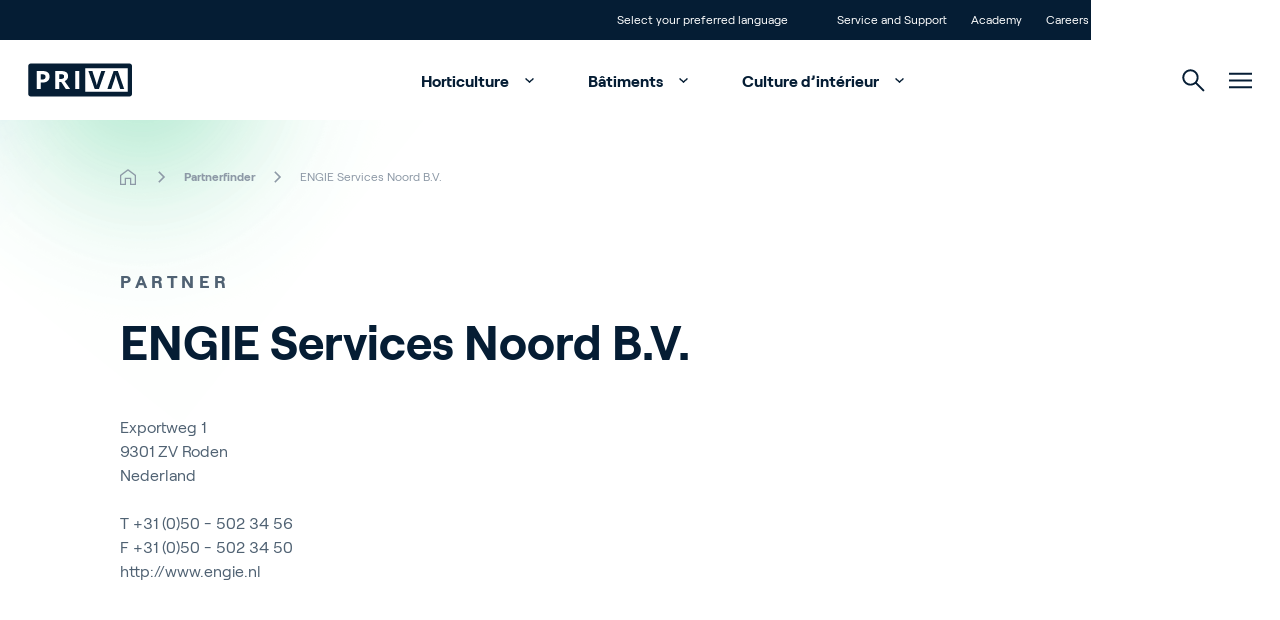

--- FILE ---
content_type: text/html; charset=utf-8
request_url: https://www.priva.com/fr/partnerfinder/engie-services-noord-bv
body_size: 25869
content:


<!DOCTYPE html>
<html lang="fr" class="antialiased scroll-smooth">
<head>

    <!-- Default cookie consent settings -->
    <script data-cookieconsent="ignore">
        window.dataLayer = window.dataLayer || [];
        function gtag() {
            dataLayer.push(arguments);
        }
        gtag("consent", "default", {
            ad_storage: "denied",
            ad_user_data: "denied",
            ad_personalization: "denied",
            analytics_storage: "denied",
            functionality_storage: "denied",
            personalization_storage: "denied",
            security_storage: "granted",
            wait_for_update: 500,
        });
        gtag("set", "ads_data_redaction", true);
        gtag("set", "url_passthrough", true);
    </script>
    <!-- End default cookie consent settings -->
    <!-- Google Tag Manager -->
    <script>
        (function (w, d, s, l, i) {
            w[l] = w[l] || []; w[l].push({
                'gtm.start':
                    new Date().getTime(), event: 'gtm.js'
            }); var f = d.getElementsByTagName(s)[0],
                j = d.createElement(s), dl = l != 'dataLayer' ? '&l=' + l : ''; j.async = true; j.src =
                    'https://metrics.priva.com/gtm.js?id=' + i + dl; f.parentNode.insertBefore(j, f);
        })(window, document, 'script', 'dataLayer', 'GTM-TJTQKTS');
    </script>
    <!-- End Google Tag Manager -->
    <!-- Cookiebot -->
            <script id="Cookiebot" data-culture="fr" data-cbid="dda483e0-39f9-4dd1-af4f-cf87203da2bc" data-blockingmode="auto" type="text/javascript" src="https://consent.cookiebot.com/uc.js"></script>
    <!-- End Cookiebot -->
    

<meta charset="UTF-8">
<meta http-equiv="x-ua-compatible" content="ie=edge">
<meta name="viewport" content="width=device-width, initial-scale=1" />

<title>ENGIE Services Noord B.V.</title>


<meta name="robots" content="index,follow" />

<link rel="canonical" href="https://www.priva.com/fr/partnerfinder/engie-services-noord-bv">


        <link rel="alternate" hreflang="en" href="https://www.priva.com/partnerfinder/engie-services-noord-bv" />
        <link rel="alternate" hreflang="nl" href="https://www.priva.com/nl/partnerfinder/engie-services-noord-bv" />
        <link rel="alternate" hreflang="de" href="https://www.priva.com/de/partnerfinder/engie-services-noord-bv" />
        <link rel="alternate" hreflang="es" href="https://www.priva.com/es/partnerfinder/engie-services-noord-bv" />
        <link rel="alternate" hreflang="fr" href="https://www.priva.com/fr/partnerfinder/engie-services-noord-bv" />
        <link rel="alternate" hreflang="zh" href="https://www.priva.com/zh/partnerfinder/engie-services-noord-bv" />
        <link rel="alternate" hreflang="x-default" href="https://www.priva.com/partnerfinder/engie-services-noord-bv" />


<meta property="og:locale" content="fr" />
<meta property="og:type" content="article" />
<meta property="og:url" content="https://www.priva.com/fr/partnerfinder/engie-services-noord-bv" />
<meta property="og:site_name" content="Priva" />
<meta property="og:title" content="ENGIE Services Noord B.V." />



<meta name="twitter:card" content="summary_large_image">
<meta name="twitter:title" content="ENGIE Services Noord B.V.">



    <link rel="stylesheet" type="text/css" href="/assets/css/Priva-main.d99b85e3ab4a105cdc18.css" />

        <link rel="stylesheet" type="text/css" href="/assets/fonts/roobert/font.css" />


    

    <link rel="icon" type="image/png" href="/favicon/priva/favicon.ico">

    
            <script type="application/ld+json">{"@context":"https://schema.org","@type":"BreadcrumbList","itemListElement":[{"@type":"ListItem","item":{"@type":"Thing","@id":"https://www.priva.com/fr","name":"Home"},"position":1},{"@type":"ListItem","item":{"@type":"Thing","@id":"https://www.priva.com/fr/partnerfinder","name":"Partnerfinder"},"position":2},{"@type":"ListItem","item":{"@type":"Thing","@id":"https://www.priva.com/fr/partnerfinder/engie-services-noord-bv","name":"ENGIE Services Noord B.V."},"position":3}]}</script>


<script>var url="/umbraco/umarketingsuite/pagedata/ping",pageviewId="c225c39b743e4f6a9751723c7a3dbba5";if("function"==typeof navigator.sendBeacon&&"function"==typeof Blob){var e=new Blob([pageviewId],{type:"text/plain"});navigator.sendBeacon(url,e)}else{var a=new XMLHttpRequest;a.open("POST",url,!1),a.setRequestHeader("Content-Type","text/plain"),a.send(pageviewId)}</script></head>
<body class="theme-priva js-gtag" data-ga-event-name="page_view" data-ga-id="GTM-TJTQKTS"
    data-ga-transport-url="https://metrics.priva.com" data-ga-event="load" data-ga-event-param-app-environment="Production" data-ga-event-param-page-type="content"
    data-ga-event-param-page-content="Partner Detail Page" data-ga-event-param-product-name="" data-ga-event-param-product-market=""
    data-ga-event-param-product-id="" data-ga-event-param-platform-language-code="fr"

>

<!-- Google Tag Manager (noscript) -->
<noscript>
    <iframe src="https://www.googletagmanager.com/ns.html?id=GTM-TJTQKTS"
            height="0" width="0" style="display:none;visibility:hidden"></iframe>
</noscript>
<!-- End Google Tag Manager (noscript) -->
    
<div class="scroll-stimulator js-scroll-stimulator pointer-events-none
  fixed top-0 left-0 w-full h-full z-30 opacity-0 hidden lg:block">
    <div class="w-full h-full">
        <a href="#" class="js-scroll-trigger js-button-with-shine-effect w-16 h-20 flex flex-col
          justify-center items-center rounded-full absolute bottom-16 left-1/2 pointer-events-auto
          overflow-hidden -translate-x-1/2 border border-color-quinary bg-white">
            <div class="mouse flex justify-center border-2 w-5 h-8 rounded-xl  border-brand-primary">
                <div class="scroll w-0.5 h-1.5 rounded bg-brand-primary{"></div>
            </div>
            <div class="arrow mt-1 w-2.5 h-2.5">
                <div class="w-2.5 h-2.5 border-b-2 border-r-2 rotate-45 border-b-brand-primary border-r-brand-primary"></div>
            </div>
            <div class="button__shine-effect block rounded-full absolute w-32 h-32
        transition-opacity opacity-0 group-hover:opacity-100 duration-300" style="top: calc(var(--y, 0) * 1px - 64px); left: calc(var(--x, 0) * 1px - 64px);"></div>
        </a>
    </div>
</div>

    

    

<div id="navigation" class="navigation js-navigation relative z-50">
    <div id="topheader" class="animate">
        <div class="container flex flex-row justify-end divide-x divide-white/30 leading-4 text-xs">
                <div class="px-3">
                    <ul class="flex flex-row">
                        <li>
                            <a href="#" class="relative block js-languageswitch-button p-3
                before:absolute before:top-0 before:left-0 before:w-0 before:transition-width before:h-full
                hover:before:bg-brand-tertiary hover:before:w-full">
                                <span class="relative z-10">
                                    Select your preferred language
                                </span>
                            </a>
                        </li>
                    </ul>
                </div>
                <div class="px-3">
                    <ul class="flex flex-inline">
                            <li>
                                <a href="/fr/service-et-support"  class="js-gtag relative block p-3 before:absolute before:top-0 before:left-0 before:w-0 before:transition-width before:h-full hover:before:bg-brand-tertiary hover:before:w-full">
                                    <span class="relative z-10">
                                        Service and Support
                                    </span>
                                </a>
                            </li>
                            <li>
                                <a href="/fr/academy"  class="js-gtag relative block p-3 before:absolute before:top-0 before:left-0 before:w-0 before:transition-width before:h-full hover:before:bg-brand-tertiary hover:before:w-full">
                                    <span class="relative z-10">
                                        Academy
                                    </span>
                                </a>
                            </li>
                            <li>
                                <a href="https://careers.priva.com"  class="js-gtag relative block p-3 before:absolute before:top-0 before:left-0 before:w-0 before:transition-width before:h-full hover:before:bg-brand-tertiary hover:before:w-full">
                                    <span class="relative z-10">
                                        Careers
                                    </span>
                                </a>
                            </li>
                            <li>
                                <a href="/fr/contact"  class="js-gtag relative block p-3 before:absolute before:top-0 before:left-0 before:w-0 before:transition-width before:h-full hover:before:bg-brand-tertiary hover:before:w-full">
                                    <span class="relative z-10">
                                        Contact
                                    </span>
                                </a>
                            </li>
                    </ul>
                </div>
                <div class="pl-3">
                    <ul class="flex flex-row">
                        <li>
                            <a href="/fr/connexion"  class="relative block p-3 before:absolute before:top-0 before:left-0 before:w-0 before:transition-width before:h-full hover:before:bg-brand-tertiary hover:before:w-full">
                                <span class="relative z-10">Connexion</span>
                            </a>
                        </li>
                    </ul>
                </div>
        </div>
    </div>
    <div class="relative z-30 flex justify-center bg-white px-4" id="mainmenu">
        <div class="container relative flex flex-row justify-end h-20">
            <div class="navigation__elements-hideable-for-search js-hideable-for-search flex flex-row relative z-10 space-x-4 p-3 align-middle items-center w-full">
                <div class="justify-center">
                    <a href="/fr">
                        <div class="js-logo-container w-32 md:-translate-x-3"></div>
                    </a>
                </div>
                <nav class="grow font-bold" aria-label="Main navigation">
                    <ul class="hidden lg:flex flex-row space-x-2 justify-center items-end hover:text-brand-quaternary">
                            <li>
                                <a data-expand-id="menu-23762857" href="/fr/horticulture"
                                   class="px-5 py-4 hover:text-brand-primary js-navigation-item navigation-has-sub transition-all after:transition after:duration-500 after:ml-2 -mt-1 after:translate-y-1 after:inline-block after:pt-4 after:w-5 after:h-5 after:rotate-180 hover:after:rotate-0 animate-fadeIn1 js-gtag" 
                                   data-ga-event-name="navigation_click" data-ga-event="click" data-ga-event-param-navigation-level="main" data-ga-event-param-navigation-item="Horticulture">
                                    Horticulture
                                </a>
                            </li>
                            <li>
                                <a data-expand-id="menu-61994990" href="/fr/batiments"
                                   class="px-5 py-4 hover:text-brand-primary js-navigation-item navigation-has-sub transition-all after:transition after:duration-500 after:ml-2 -mt-1 after:translate-y-1 after:inline-block after:pt-4 after:w-5 after:h-5 after:rotate-180 hover:after:rotate-0 animate-fadeIn2 js-gtag" 
                                   data-ga-event-name="navigation_click" data-ga-event="click" data-ga-event-param-navigation-level="main" data-ga-event-param-navigation-item="B&#xE2;timents">
                                    B&#xE2;timents
                                </a>
                            </li>
                            <li>
                                <a data-expand-id="menu-40110841" href="/fr/culture-d-interieur"
                                   class="px-5 py-4 hover:text-brand-primary js-navigation-item navigation-has-sub transition-all after:transition after:duration-500 after:ml-2 -mt-1 after:translate-y-1 after:inline-block after:pt-4 after:w-5 after:h-5 after:rotate-180 hover:after:rotate-0 animate-fadeIn3 js-gtag" 
                                   data-ga-event-name="navigation_click" data-ga-event="click" data-ga-event-param-navigation-level="main" data-ga-event-param-navigation-item="Culture d&#x2019;int&#xE9;rieur">
                                    Culture d&#x2019;int&#xE9;rieur
                                </a>
                            </li>
                    </ul>
                </nav>
            </div>
            <div class="navigation__elements-expandable-for-search relative flex justify-end items-center px-3 animate-fadeIn4">
                

<a
id="button-85486a59e0ad4f9486c739a0a796dd52"
class="button group overflow-hidden inline-flex items-center "
target=""aria-label="">



        <svg class="icon inline-block fill-current js-navigation-search-toggle navigation__search-toggle fill-brand-tertiary hover:fill-brand-primary transition-colors duration-300 group-hover:fill-black w-[23px] h-[23px] cursor-pointer w-[1.125rem] h-[1.125rem]">
            <use xlink:href="/assets/svg/spritemap.svg#icon-search"></use>
        </svg>



</a>



                <div class="js-navigation-search-input navigation__search-input">
                    <form action="/fr/search">
                        <input class="w-full h-20 border-none outline-none indent-7 text-l" placeholder="Search" name="q" type="text">
                    </form>

                    

<a
id="button-6dd0890bf9564289a251ad6371b50169"
class="button group overflow-hidden inline-flex items-center js-navigation-search-close navigation__close-search absolute top-1/2 -translate-y-1/2 right-3 cursor-pointer"
target=""aria-label="">



        <svg class="icon inline-block fill-current w-4 h-4 fill-brand-tertiary w-[1.125rem] h-[1.125rem]">
            <use xlink:href="/assets/svg/spritemap.svg#icon-close"></use>
        </svg>



</a>


                </div>
            </div>
            <div class="js-hamburger flex items-center px-3 animate-fadeIn5">
                
        <svg class="icon inline-block fill-current js-hamburger-button fill-brand-tertiary hover:fill-brand-primary transition-colors duration-300 group-hover:fill-black w-[23px] h-[23px] cursor-pointer">
            <use xlink:href="/assets/svg/spritemap.svg#icon-hamburger"></use>
        </svg>


            </div>
        </div>
        <div class="hamburger js-hamburger-menu fixed top-0 left-0 w-full bg-brand-primary z-40 radial-background overflow-y-auto overflow-x-hidden h-full" id="hamburger">
            <div class="flex justify-center h-full">
                <div class="container flex flex-col justify-start md:justify-between py-6 md:py-16 px-7 md:px-3">
                    <div class="flex flex-row justify-between pt-1">
                        <div class="justify-start text-white">
                                <a href="/fr">
                                    
    <picture class="picture flex picture flex animate-slideInUpL h-8">

                <img src="/media/2lilfjux/priva-logo-light.svg" class="w-auto h-full " alt="Priva Logo Light" loading="lazy">    
    </picture>


                                </a>
                        </div>
                        <div class="justify-end text-white">
                            

<a
id="button-b8e5946d90f849beb43f39d3757901a2"
class="button group overflow-hidden inline-flex items-center js-hamburger-close hover:rotate-180 transition duration-500 cursor-pointer"
target=""aria-label="">



        <svg class="icon inline-block fill-current  w-[1.125rem] h-[1.125rem]">
            <use xlink:href="/assets/svg/spritemap.svg#icon-close"></use>
        </svg>



</a>


                        </div>
                    </div>
                    <div class="hamburger-menuholder relative pt-16 md:pt-0" id="hamburger-menuholder">
                        <div class="relative js-hamburger-base">
                            <nav class="font-bold" aria-label="Hamburger main navigation">
                                <ul class="hover:text-brand-quinary text-white text-[1.5rem] md:text-[4rem]">
                                        <li class="py-0 md:py-2 hover:text-brand-blue">
                                            <a href="/fr/horticulture"  title="Horticulture" class="button group overflow-hidden inline-flex items-center button--animate-icon js-button-with-icon-animation button--expand transition-padding duration-300 hover:pr-12 js-hamburger-sub navigation-has-sub !py-2 !md:py-4" data-expand-id="ham-sub-23762857">
                                                <span class="z-10 ">Horticulture</span>
                                                <span class="bg-white inline-flex">
                                                    <svg class="icon inline-block -mt-1 ml-4 z-10 w-[1.125rem] h-[1.125rem] absolute right-2 opacity-0 fill-brand-tertiary group-hover:opacity-100 group-hover:transition-transform group-hover:duration-700">
                                                        <use xlink:href="/assets/svg/spritemap.svg#icon-arrow-top-right"></use>
                                                    </svg>
                                                </span>

                                            </a>

                                        </li>
                                        <li class="py-0 md:py-2 hover:text-brand-blue">
                                            <a href="/fr/batiments"  title="B&#xE2;timents" class="button group overflow-hidden inline-flex items-center button--animate-icon js-button-with-icon-animation button--expand transition-padding duration-300 hover:pr-12 js-hamburger-sub navigation-has-sub !py-2 !md:py-4" data-expand-id="ham-sub-61994990">
                                                <span class="z-10 ">B&#xE2;timents</span>
                                                <span class="bg-white inline-flex">
                                                    <svg class="icon inline-block -mt-1 ml-4 z-10 w-[1.125rem] h-[1.125rem] absolute right-2 opacity-0 fill-brand-tertiary group-hover:opacity-100 group-hover:transition-transform group-hover:duration-700">
                                                        <use xlink:href="/assets/svg/spritemap.svg#icon-arrow-top-right"></use>
                                                    </svg>
                                                </span>

                                            </a>

                                        </li>
                                        <li class="py-0 md:py-2 hover:text-brand-blue">
                                            <a href="/fr/culture-d-interieur"  title="Culture d&#x2019;int&#xE9;rieur" class="button group overflow-hidden inline-flex items-center button--animate-icon js-button-with-icon-animation button--expand transition-padding duration-300 hover:pr-12 js-hamburger-sub navigation-has-sub !py-2 !md:py-4" data-expand-id="ham-sub-40110841">
                                                <span class="z-10 ">Culture d&#x2019;int&#xE9;rieur</span>
                                                <span class="bg-white inline-flex">
                                                    <svg class="icon inline-block -mt-1 ml-4 z-10 w-[1.125rem] h-[1.125rem] absolute right-2 opacity-0 fill-brand-tertiary group-hover:opacity-100 group-hover:transition-transform group-hover:duration-700">
                                                        <use xlink:href="/assets/svg/spritemap.svg#icon-arrow-top-right"></use>
                                                    </svg>
                                                </span>

                                            </a>

                                        </li>

                                </ul>
                            </nav>
                            <nav class="mt-16 md:flex flex-row flex-wrap space-y-3 md:space-y-0 md:space-x-14 font-normal text-white text-[1rem] md:text-[1.25rem] hover:text-brand-quinary" aria-label="Hamburger secondary navigation">
                                        <div class="col">
                                            <ul class="space-y-3">
                                                    <li class="hover:text-brand-blue"><a href="/fr/a-propos-de-nous" >About Priva</a></li>
                                                    <li class="hover:text-brand-blue"><a href="https://careers.priva.com" >Careers</a></li>
                                                    <li class="hover:text-brand-blue"><a href="/fr/contact" >Contact</a></li>

                                            </ul>
                                        </div>
                                        <div class="col">
                                            <ul class="space-y-3">
                                                    <li class="hover:text-brand-blue"><a href="/fr/blog" >Blog</a></li>
                                                    <li class="hover:text-brand-blue"><a href="/fr/histoires-de-clients" >Customer Stories</a></li>
                                                    <li class="hover:text-brand-blue"><a href="/fr/evenements" >Events</a></li>

                                            </ul>
                                        </div>
                                        <div class="col">
                                            <ul class="space-y-3">
                                                    <li class="hover:text-brand-blue"><a href="/fr/service-et-support" >Service and Support</a></li>
                                                    <li class="hover:text-brand-blue"><a href="/fr/partnerfinder" >Partnerfinder</a></li>
                                                    <li class="hover:text-brand-blue"><a href="/fr/academy" >Academy</a></li>

                                            </ul>
                                        </div>
                            </nav>
                        </div>
                        <div class="relative md:absolute h-full w-full top-0 flex flex-col justify-center js-hamburger-subgroup">
                                <div class="js-hamburger-submenu hamburger-submenu relative md:absolute h-full w-full top-0 flex flex-col justify-center" id="ham-sub-23762857">
                                    <div class="wrapper">
                                        <div class="text-white pb-8">
                                            <a href="#" target="_self" title="This is the button title" class="button group overflow-hidden inline-flex items-center bg-transparent js-hamburger-back font-bold">
                                                <span class="z-10 ">Main menu</span>
                                                <svg class="icon inline-block fill-current w-[1.125rem] h-[1.125rem] mr-4 ml-[0.188rem] order-first">
                                                    <use xlink:href="/assets/svg/spritemap.svg#icon-return"></use>
                                                </svg>

                                            </a>
                                        </div>
                                        <div class="container md:flex">
                                                <div class="md:w-1/2">
                                                        <div class="text-s flex pb-8 whitespace-nowrap">
                                                            <div class="section-tag-icon text-left text-brand-tertiary mr-3">&gt;</div>
                                                            <div class="font-bold tracking-wide uppercase text-white">Les th&#xE8;mes</div>
                                                        </div>


                                                    <ul>
                                                            <li class="flex items-center mb-1.5 font-bold text-white text-base md:text-l hover:text-brand-tertiary bg-brand-quaternary/10">
                                                                <picture class="picture flex aspect-1/1 md:aspect-1/1 max-w-[5.5rem]">
                                                                    <source srcset="/media/il5fssjp/cucumber-greenhouse-reijm-zn-11-hr.jpg?cc=0.16652048575816003,0,0.16750751424183996,0&amp;width=88&amp;height=88&amp;v=1dc007cc6e148f0&format=webp&quality=85" type="image/webp" media="(min-width:0px)">
                                                                    <img src="/media/il5fssjp/cucumber-greenhouse-reijm-zn-11-hr.jpg?cc=0.16652048575816003,0,0.16750751424183996,0&amp;width=88&amp;height=88&amp;v=1dc007cc6e148f0" class="h-auto object-cover w-full" alt="" />
                                                                </picture>

                                                                <a href="/fr/horticulture/controle-du-climat-des-serres"  title="Contr&#xF4;le du climat des serres" class="button group overflow-hidden inline-flex items-center button--animate-icon js-button-with-icon-animation button--expand transition-padding duration-300 hover:pr-12 px-6 group-hover:text-brand-tertiary">
                                                                    <span class="z-10 ">Contr&#xF4;le du climat des serres</span>
                                                                    <span class="bg-white inline-flex">
                                                                        <svg class="icon inline-block -mt-1 ml-4 z-10 w-[1.125rem] h-[1.125rem] absolute right-2 opacity-0 fill-brand-tertiary group-hover:opacity-100 group-hover:transition-transform group-hover:duration-700">
                                                                            <use xlink:href="/assets/svg/spritemap.svg#icon-arrow-top-right"></use>
                                                                        </svg>
                                                                    </span>

                                                                </a>

                                                            </li>
                                                            <li class="flex items-center mb-1.5 font-bold text-white text-base md:text-l hover:text-brand-tertiary bg-brand-quaternary/10">
                                                                <picture class="picture flex aspect-1/1 md:aspect-1/1 max-w-[5.5rem]">
                                                                    <source srcset="/media/wrvkfnod/priva-par-sensor-bonito-plants-hr-small.jpg?width=88&amp;height=88&amp;v=1dc007bcbfff940&format=webp&quality=85" type="image/webp" media="(min-width:0px)">
                                                                    <img src="/media/wrvkfnod/priva-par-sensor-bonito-plants-hr-small.jpg?width=88&amp;height=88&amp;v=1dc007bcbfff940" class="h-auto object-cover w-full" alt="" />
                                                                </picture>

                                                                <a href="/fr/horticulture/capteurs-de-serre"  title="Capteurs de serre" class="button group overflow-hidden inline-flex items-center button--animate-icon js-button-with-icon-animation button--expand transition-padding duration-300 hover:pr-12 px-6 group-hover:text-brand-tertiary">
                                                                    <span class="z-10 ">Capteurs de serre</span>
                                                                    <span class="bg-white inline-flex">
                                                                        <svg class="icon inline-block -mt-1 ml-4 z-10 w-[1.125rem] h-[1.125rem] absolute right-2 opacity-0 fill-brand-tertiary group-hover:opacity-100 group-hover:transition-transform group-hover:duration-700">
                                                                            <use xlink:href="/assets/svg/spritemap.svg#icon-arrow-top-right"></use>
                                                                        </svg>
                                                                    </span>

                                                                </a>

                                                            </li>
                                                            <li class="flex items-center mb-1.5 font-bold text-white text-base md:text-l hover:text-brand-tertiary bg-brand-quaternary/10">
                                                                <picture class="picture flex aspect-1/1 md:aspect-1/1 max-w-[5.5rem]">
                                                                    <source srcset="/media/motbg5pq/cucumber-greenhouse-reijm-zn-3-hr.jpg?width=88&amp;height=88&amp;v=1da029986dc7e60&format=webp&quality=85" type="image/webp" media="(min-width:0px)">
                                                                    <img src="/media/motbg5pq/cucumber-greenhouse-reijm-zn-3-hr.jpg?width=88&amp;height=88&amp;v=1da029986dc7e60" class="h-auto object-cover w-full" alt="" />
                                                                </picture>

                                                                <a href="/fr/horticulture/irrigation-serre"  title="Irrigation serre" class="button group overflow-hidden inline-flex items-center button--animate-icon js-button-with-icon-animation button--expand transition-padding duration-300 hover:pr-12 px-6 group-hover:text-brand-tertiary">
                                                                    <span class="z-10 ">Irrigation serre</span>
                                                                    <span class="bg-white inline-flex">
                                                                        <svg class="icon inline-block -mt-1 ml-4 z-10 w-[1.125rem] h-[1.125rem] absolute right-2 opacity-0 fill-brand-tertiary group-hover:opacity-100 group-hover:transition-transform group-hover:duration-700">
                                                                            <use xlink:href="/assets/svg/spritemap.svg#icon-arrow-top-right"></use>
                                                                        </svg>
                                                                    </span>

                                                                </a>

                                                            </li>
                                                            <li class="flex items-center mb-1.5 font-bold text-white text-base md:text-l hover:text-brand-tertiary bg-brand-quaternary/10">
                                                                <picture class="picture flex aspect-1/1 md:aspect-1/1 max-w-[5.5rem]">
                                                                    <source srcset="/media/hnzj3ly2/daglichtkas-ter-laak-4-hr.jpg?width=88&amp;height=88&amp;v=1dc007ded6c1df0&format=webp&quality=85" type="image/webp" media="(min-width:0px)">
                                                                    <img src="/media/hnzj3ly2/daglichtkas-ter-laak-4-hr.jpg?width=88&amp;height=88&amp;v=1dc007ded6c1df0" class="h-auto object-cover w-full" alt="" />
                                                                </picture>

                                                                <a href="/fr/horticulture/serre-pilotee-par-les-donnees"  title="Serre pilot&#xE9;e par les donn&#xE9;es" class="button group overflow-hidden inline-flex items-center button--animate-icon js-button-with-icon-animation button--expand transition-padding duration-300 hover:pr-12 px-6 group-hover:text-brand-tertiary">
                                                                    <span class="z-10 ">Serre pilot&#xE9;e par les donn&#xE9;es</span>
                                                                    <span class="bg-white inline-flex">
                                                                        <svg class="icon inline-block -mt-1 ml-4 z-10 w-[1.125rem] h-[1.125rem] absolute right-2 opacity-0 fill-brand-tertiary group-hover:opacity-100 group-hover:transition-transform group-hover:duration-700">
                                                                            <use xlink:href="/assets/svg/spritemap.svg#icon-arrow-top-right"></use>
                                                                        </svg>
                                                                    </span>

                                                                </a>

                                                            </li>
                                                            <li class="flex items-center mb-1.5 font-bold text-white text-base md:text-l hover:text-brand-tertiary bg-brand-quaternary/10">
                                                                <picture class="picture flex aspect-1/1 md:aspect-1/1 max-w-[5.5rem]">
                                                                    <source srcset="/media/yxpodsas/boekesteijn-eggplants_fs-performance-tag-plus-reader_lr-1.jpg?width=88&amp;height=88&amp;v=1da0299857a0830&format=webp&quality=85" type="image/webp" media="(min-width:0px)">
                                                                    <img src="/media/yxpodsas/boekesteijn-eggplants_fs-performance-tag-plus-reader_lr-1.jpg?width=88&amp;height=88&amp;v=1da0299857a0830" class="h-auto object-cover w-full" alt="" />
                                                                </picture>

                                                                <a href="/fr/horticulture/cultures-et-main-doeuvre"  title="Comprendre les cultures et le travail" class="button group overflow-hidden inline-flex items-center button--animate-icon js-button-with-icon-animation button--expand transition-padding duration-300 hover:pr-12 px-6 group-hover:text-brand-tertiary">
                                                                    <span class="z-10 ">Comprendre les cultures et le travail</span>
                                                                    <span class="bg-white inline-flex">
                                                                        <svg class="icon inline-block -mt-1 ml-4 z-10 w-[1.125rem] h-[1.125rem] absolute right-2 opacity-0 fill-brand-tertiary group-hover:opacity-100 group-hover:transition-transform group-hover:duration-700">
                                                                            <use xlink:href="/assets/svg/spritemap.svg#icon-arrow-top-right"></use>
                                                                        </svg>
                                                                    </span>

                                                                </a>

                                                            </li>
                                                            <li class="flex items-center mb-1.5 font-bold text-white text-base md:text-l hover:text-brand-tertiary bg-brand-quaternary/10">
                                                                <picture class="picture flex aspect-1/1 md:aspect-1/1 max-w-[5.5rem]">
                                                                    <source srcset="/media/xsslzek5/sigg-plant-eco-connext-finland-rs.jpg?width=88&amp;height=88&amp;v=1dc39c9e7635a10&format=webp&quality=85" type="image/webp" media="(min-width:0px)">
                                                                    <img src="/media/xsslzek5/sigg-plant-eco-connext-finland-rs.jpg?width=88&amp;height=88&amp;v=1dc39c9e7635a10" class="h-auto object-cover w-full" alt="" />
                                                                </picture>

                                                                <a href="/fr/horticulture/gestion-energetique-dans-la-serre"  title="Gestion &#xE9;nerg&#xE9;tique dans la serre" class="button group overflow-hidden inline-flex items-center button--animate-icon js-button-with-icon-animation button--expand transition-padding duration-300 hover:pr-12 px-6 group-hover:text-brand-tertiary">
                                                                    <span class="z-10 ">Gestion &#xE9;nerg&#xE9;tique dans la serre</span>
                                                                    <span class="bg-white inline-flex">
                                                                        <svg class="icon inline-block -mt-1 ml-4 z-10 w-[1.125rem] h-[1.125rem] absolute right-2 opacity-0 fill-brand-tertiary group-hover:opacity-100 group-hover:transition-transform group-hover:duration-700">
                                                                            <use xlink:href="/assets/svg/spritemap.svg#icon-arrow-top-right"></use>
                                                                        </svg>
                                                                    </span>

                                                                </a>

                                                            </li>

                                                    </ul>

                                                        <a href="/fr/horticulture"  title="Tous les th&#xE8;mes" class="button group overflow-hidden inline-flex items-center
                                                                            button--animate-icon js-button-with-icon-animation
                                                                            button--expand transition-padding duration-300 hover:pr-12
                                                                            js-button-with-shine-effect
                                                                            bg-white
                                                                            button--light mt-8 mb-16 p-4 rounded-full border bg-transparent border-color-quinary font-bold text-white hover:text-brand-qua">
                                                            <span class="z-10 ">Tous les th&#xE8;mes</span>
                                                            <svg class="icon inline-block ml-4 z-10 w-[1.125rem] h-[1.125rem] absolute right-4 opacity-0 fill-brand-tertiary group-hover:opacity-100 group-hover:transition-transform group-hover:duration-700">
                                                                <use xlink:href="/assets/svg/spritemap.svg#icon-arrow-top-right"></use>
                                                            </svg>

                                                            <div class="button__shine-effect block rounded-full absolute w-32 h-32 transition-opacity opacity-0 group-hover:opacity-100 duration-300" style="top: calc(var(--y, 0) * 1px - 64px); left: calc(var(--x, 0) * 1px - 64px);"></div>
                                                        </a>


                                                </div>

                                                <div class="md:pl-16 md:w-1/4">
                                                        <div class="text-s flex pb-8 whitespace-nowrap">
                                                            <div class="section-tag-icon text-left text-brand-tertiary mr-3">&gt;</div>
                                                            <div class="font-bold tracking-wide uppercase text-white">Solutions pour les serres</div>
                                                        </div>


                                                    <ul>
                                                            <li class="pb-2 text-base md:text-l transition-all duration-300 text-white hover:text-brand-tertiary js-cursor-target" data-cursor-title="">
                                                                <a href="/fr/horticulture/solutions/controleurs-climatiques"  title="Contr&#xF4;leurs climatiques" class="button group overflow-hidden inline-flex items-center">
                                                                    <span class="z-10 ">Contr&#xF4;leurs climatiques</span>
                                                                </a>

                                                            </li>
                                                            <li class="pb-2 text-base md:text-l transition-all duration-300 text-white hover:text-brand-tertiary js-cursor-target" data-cursor-title="">
                                                                <a href="/fr/horticulture/solutions/services-numeriques"  title="Services num&#xE9;riques" class="button group overflow-hidden inline-flex items-center">
                                                                    <span class="z-10 ">Services num&#xE9;riques</span>
                                                                </a>

                                                            </li>
                                                            <li class="pb-2 text-base md:text-l transition-all duration-300 text-white hover:text-brand-tertiary js-cursor-target" data-cursor-title="">
                                                                <a href="/fr/horticulture/solutions/systemes-dirrigation"  title="Syst&#xE8;mes d&#x27;irrigation" class="button group overflow-hidden inline-flex items-center">
                                                                    <span class="z-10 ">Syst&#xE8;mes d&#x27;irrigation</span>
                                                                </a>

                                                            </li>
                                                            <li class="pb-2 text-base md:text-l transition-all duration-300 text-white hover:text-brand-tertiary js-cursor-target" data-cursor-title="">
                                                                <a href="/fr/horticulture/solutions/capteurs-serre"  title="Capteurs de serre" class="button group overflow-hidden inline-flex items-center">
                                                                    <span class="z-10 ">Capteurs de serre</span>
                                                                </a>

                                                            </li>
                                                            <li class="pb-2 text-base md:text-l transition-all duration-300 text-white hover:text-brand-tertiary js-cursor-target" data-cursor-title="">
                                                                <a href="/fr/horticulture/solutions/gestion-cultures-travail"  title="Gestion des cultures &amp; travail" class="button group overflow-hidden inline-flex items-center">
                                                                    <span class="z-10 ">Gestion des cultures &amp; travail</span>
                                                                </a>

                                                            </li>
                                                    </ul>

                                                        <a href="/fr/horticulture/solutions"  title="Voir toutes les solutions" class="button group overflow-hidden inline-flex items-center
                                                                                button--animate-icon js-button-with-icon-animation
                                                                                button--expand transition-padding duration-300 hover:pr-12
                                                                                js-button-with-shine-effect
                                                                                bg-white
                                                                                button--light mt-8 mb-16 p-4 rounded-full border bg-transparent border-color-quinary font-bold text-white">
                                                            <span class="z-10 ">Voir toutes les solutions</span>
                                                            <svg class="icon inline-block ml-4 z-10 w-[1.125rem] h-[1.125rem] absolute right-4 opacity-0 fill-brand-tertiary group-hover:opacity-100 group-hover:transition-transform group-hover:duration-700">
                                                                <use xlink:href="/assets/svg/spritemap.svg#icon-arrow-top-right"></use>
                                                            </svg>

                                                            <div class="button__shine-effect block rounded-full absolute w-32 h-32 transition-opacity opacity-0 group-hover:opacity-100 duration-300" style="top: calc(var(--y, 0) * 1px - 64px); left: calc(var(--x, 0) * 1px - 64px);"></div>
                                                        </a>


                                                </div>


                                                <div class="md:pl-16 md:w-1/4">
                                                        <div class="text-s flex pb-8 whitespace-nowrap">
                                                            <div class="section-tag-icon text-left text-brand-tertiary mr-3">&gt;</div>
                                                            <div class="font-bold tracking-wide uppercase text-white">Rester inform&#xE9;</div>
                                                        </div>


                                                    <ul>
                                                            <li class="pb-2 text-base md:text-l transition-all duration-300 text-white hover:text-brand-tertiary js-cursor-target" data-cursor-title="">
                                                                <a href="/fr/blog/horticulture"  title="Blog" class="button group overflow-hidden inline-flex items-center">
                                                                    <span class="z-10 ">Blog</span>
                                                                </a>

                                                            </li>
                                                            <li class="pb-2 text-base md:text-l transition-all duration-300 text-white hover:text-brand-tertiary js-cursor-target" data-cursor-title="">
                                                                <a href="/fr/histoires-de-clients/horticulture"  title="T&#xE9;moignages clients horticulture" class="button group overflow-hidden inline-flex items-center">
                                                                    <span class="z-10 ">T&#xE9;moignages clients horticulture</span>
                                                                </a>

                                                            </li>
                                                            <li class="pb-2 text-base md:text-l transition-all duration-300 text-white hover:text-brand-tertiary js-cursor-target" data-cursor-title="">
                                                                <a href="/fr/evenements"  title="&#xC9;v&#xE9;nements" class="button group overflow-hidden inline-flex items-center">
                                                                    <span class="z-10 ">&#xC9;v&#xE9;nements</span>
                                                                </a>

                                                            </li>
                                                            <li class="pb-2 text-base md:text-l transition-all duration-300 text-white hover:text-brand-tertiary js-cursor-target" data-cursor-title="">
                                                                <a href="/fr/partnerfinder?m=horticulture"  title="Trouvez votre partenaire en b&#xE2;timents" class="button group overflow-hidden inline-flex items-center">
                                                                    <span class="z-10 ">Trouvez votre partenaire en b&#xE2;timents</span>
                                                                </a>

                                                            </li>
                                                            <li class="pb-2 text-base md:text-l transition-all duration-300 text-white hover:text-brand-tertiary js-cursor-target" data-cursor-title="">
                                                                <a href="/fr/horticulture/knowledge"  title="Livres blancs" class="button group overflow-hidden inline-flex items-center">
                                                                    <span class="z-10 ">Livres blancs</span>
                                                                </a>

                                                            </li>
                                                            <li class="pb-2 text-base md:text-l transition-all duration-300 text-white hover:text-brand-tertiary js-cursor-target" data-cursor-title="">
                                                                <a href="/fr/horticulture/lettre-dinformation"  title="Lettre d&#x27;information Horticulture" class="button group overflow-hidden inline-flex items-center">
                                                                    <span class="z-10 ">Lettre d&#x27;information Horticulture</span>
                                                                </a>

                                                            </li>
                                                    </ul>



                                                </div>
                                        </div>
                                    </div>
                                </div>
                                <div class="js-hamburger-submenu hamburger-submenu relative md:absolute h-full w-full top-0 flex flex-col justify-center" id="ham-sub-61994990">
                                    <div class="wrapper">
                                        <div class="text-white pb-8">
                                            <a href="#" target="_self" title="This is the button title" class="button group overflow-hidden inline-flex items-center bg-transparent js-hamburger-back font-bold">
                                                <span class="z-10 ">Main menu</span>
                                                <svg class="icon inline-block fill-current w-[1.125rem] h-[1.125rem] mr-4 ml-[0.188rem] order-first">
                                                    <use xlink:href="/assets/svg/spritemap.svg#icon-return"></use>
                                                </svg>

                                            </a>
                                        </div>
                                        <div class="container md:flex">
                                                <div class="md:w-1/2">
                                                        <div class="text-s flex pb-8 whitespace-nowrap">
                                                            <div class="section-tag-icon text-left text-brand-tertiary mr-3">&gt;</div>
                                                            <div class="font-bold tracking-wide uppercase text-white">Th&#xE8;mes</div>
                                                        </div>


                                                    <ul>
                                                            <li class="flex items-center mb-1.5 font-bold text-white text-base md:text-l hover:text-brand-tertiary bg-brand-quaternary/10">
                                                                <picture class="picture flex aspect-1/1 md:aspect-1/1 max-w-[5.5rem]">
                                                                    <source srcset="/media/uath1gnp/building-automation-two-men-in-business-meeting.jpg?width=88&amp;height=88&amp;v=1dbf649cd39e2d0&format=webp&quality=85" type="image/webp" media="(min-width:0px)">
                                                                    <img src="/media/uath1gnp/building-automation-two-men-in-business-meeting.jpg?width=88&amp;height=88&amp;v=1dbf649cd39e2d0" class="h-auto object-cover w-full" alt="" />
                                                                </picture>

                                                                <a href="/fr/batiments/valeur-du-batiment"  title="Augmenter la valeur du b&#xE2;timent" class="button group overflow-hidden inline-flex items-center button--animate-icon js-button-with-icon-animation button--expand transition-padding duration-300 hover:pr-12 px-6 group-hover:text-brand-tertiary">
                                                                    <span class="z-10 ">Augmenter la valeur du b&#xE2;timent</span>
                                                                    <span class="bg-white inline-flex">
                                                                        <svg class="icon inline-block -mt-1 ml-4 z-10 w-[1.125rem] h-[1.125rem] absolute right-2 opacity-0 fill-brand-tertiary group-hover:opacity-100 group-hover:transition-transform group-hover:duration-700">
                                                                            <use xlink:href="/assets/svg/spritemap.svg#icon-arrow-top-right"></use>
                                                                        </svg>
                                                                    </span>

                                                                </a>

                                                            </li>
                                                            <li class="flex items-center mb-1.5 font-bold text-white text-base md:text-l hover:text-brand-tertiary bg-brand-quaternary/10">
                                                                <picture class="picture flex aspect-1/1 md:aspect-1/1 max-w-[5.5rem]">
                                                                    <source srcset="/media/smwla1fw/building-automation-modern-duurzaam-gebouw.jpg?width=88&amp;height=88&amp;v=1dbf649c0b192b0&format=webp&quality=85" type="image/webp" media="(min-width:0px)">
                                                                    <img src="/media/smwla1fw/building-automation-modern-duurzaam-gebouw.jpg?width=88&amp;height=88&amp;v=1dbf649c0b192b0" class="h-auto object-cover w-full" alt="" />
                                                                </picture>

                                                                <a href="/fr/batiments/net-zero"  title="Net zero" class="button group overflow-hidden inline-flex items-center button--animate-icon js-button-with-icon-animation button--expand transition-padding duration-300 hover:pr-12 px-6 group-hover:text-brand-tertiary">
                                                                    <span class="z-10 ">Net zero</span>
                                                                    <span class="bg-white inline-flex">
                                                                        <svg class="icon inline-block -mt-1 ml-4 z-10 w-[1.125rem] h-[1.125rem] absolute right-2 opacity-0 fill-brand-tertiary group-hover:opacity-100 group-hover:transition-transform group-hover:duration-700">
                                                                            <use xlink:href="/assets/svg/spritemap.svg#icon-arrow-top-right"></use>
                                                                        </svg>
                                                                    </span>

                                                                </a>

                                                            </li>
                                                            <li class="flex items-center mb-1.5 font-bold text-white text-base md:text-l hover:text-brand-tertiary bg-brand-quaternary/10">
                                                                <picture class="picture flex aspect-1/1 md:aspect-1/1 max-w-[5.5rem]">
                                                                    <source srcset="/media/4usl2zxj/gesprek-modern-duurzaam-gebouw-houten-interieur.jpg?width=88&amp;height=88&amp;v=1dbf649e2de5a30&format=webp&quality=85" type="image/webp" media="(min-width:0px)">
                                                                    <img src="/media/4usl2zxj/gesprek-modern-duurzaam-gebouw-houten-interieur.jpg?width=88&amp;height=88&amp;v=1dbf649e2de5a30" class="h-auto object-cover w-full" alt="" />
                                                                </picture>

                                                                <a href="/fr/batiments/confort-et-bien-etre"  title="Am&#xE9;liorer le confort et le bien-&#xEA;tre" class="button group overflow-hidden inline-flex items-center button--animate-icon js-button-with-icon-animation button--expand transition-padding duration-300 hover:pr-12 px-6 group-hover:text-brand-tertiary">
                                                                    <span class="z-10 ">Am&#xE9;liorer le confort et le bien-&#xEA;tre</span>
                                                                    <span class="bg-white inline-flex">
                                                                        <svg class="icon inline-block -mt-1 ml-4 z-10 w-[1.125rem] h-[1.125rem] absolute right-2 opacity-0 fill-brand-tertiary group-hover:opacity-100 group-hover:transition-transform group-hover:duration-700">
                                                                            <use xlink:href="/assets/svg/spritemap.svg#icon-arrow-top-right"></use>
                                                                        </svg>
                                                                    </span>

                                                                </a>

                                                            </li>
                                                            <li class="flex items-center mb-1.5 font-bold text-white text-base md:text-l hover:text-brand-tertiary bg-brand-quaternary/10">
                                                                <picture class="picture flex aspect-1/1 md:aspect-1/1 max-w-[5.5rem]">
                                                                    <source srcset="/media/zdtkwftr/man-adjusting-climate-control-building.jpg?width=88&amp;height=88&amp;v=1dbf64b32f48f70&format=webp&quality=85" type="image/webp" media="(min-width:0px)">
                                                                    <img src="/media/zdtkwftr/man-adjusting-climate-control-building.jpg?width=88&amp;height=88&amp;v=1dbf64b32f48f70" class="h-auto object-cover w-full" alt="" />
                                                                </picture>

                                                                <a href="/fr/batiments/gestion-efficace-des-batiments"  title="Gestion efficace des b&#xE2;timents" class="button group overflow-hidden inline-flex items-center button--animate-icon js-button-with-icon-animation button--expand transition-padding duration-300 hover:pr-12 px-6 group-hover:text-brand-tertiary">
                                                                    <span class="z-10 ">Gestion efficace des b&#xE2;timents</span>
                                                                    <span class="bg-white inline-flex">
                                                                        <svg class="icon inline-block -mt-1 ml-4 z-10 w-[1.125rem] h-[1.125rem] absolute right-2 opacity-0 fill-brand-tertiary group-hover:opacity-100 group-hover:transition-transform group-hover:duration-700">
                                                                            <use xlink:href="/assets/svg/spritemap.svg#icon-arrow-top-right"></use>
                                                                        </svg>
                                                                    </span>

                                                                </a>

                                                            </li>
                                                            <li class="flex items-center mb-1.5 font-bold text-white text-base md:text-l hover:text-brand-tertiary bg-brand-quaternary/10">
                                                                <picture class="picture flex aspect-1/1 md:aspect-1/1 max-w-[5.5rem]">
                                                                    <source srcset="/media/45sepyyv/climate-control-panel-in-smart-building.jpg?width=88&amp;height=88&amp;v=1dbf64af582e290&format=webp&quality=85" type="image/webp" media="(min-width:0px)">
                                                                    <img src="/media/45sepyyv/climate-control-panel-in-smart-building.jpg?width=88&amp;height=88&amp;v=1dbf64af582e290" class="h-auto object-cover w-full" alt="" />
                                                                </picture>

                                                                <a href="/fr/batiments/smart-building"  title="Smart Building" class="button group overflow-hidden inline-flex items-center button--animate-icon js-button-with-icon-animation button--expand transition-padding duration-300 hover:pr-12 px-6 group-hover:text-brand-tertiary">
                                                                    <span class="z-10 ">Smart Building</span>
                                                                    <span class="bg-white inline-flex">
                                                                        <svg class="icon inline-block -mt-1 ml-4 z-10 w-[1.125rem] h-[1.125rem] absolute right-2 opacity-0 fill-brand-tertiary group-hover:opacity-100 group-hover:transition-transform group-hover:duration-700">
                                                                            <use xlink:href="/assets/svg/spritemap.svg#icon-arrow-top-right"></use>
                                                                        </svg>
                                                                    </span>

                                                                </a>

                                                            </li>
                                                            <li class="flex items-center mb-1.5 font-bold text-white text-base md:text-l hover:text-brand-tertiary bg-brand-quaternary/10">
                                                                <picture class="picture flex aspect-1/1 md:aspect-1/1 max-w-[5.5rem]">
                                                                    <source srcset="/media/natfwt5a/connected-buildings-2.png?width=88&amp;height=88&amp;v=1dbebf397de4c30&format=webp&quality=85" type="image/webp" media="(min-width:0px)">
                                                                    <img src="/media/natfwt5a/connected-buildings-2.png?width=88&amp;height=88&amp;v=1dbebf397de4c30" class="h-auto object-cover w-full" alt="" />
                                                                </picture>

                                                                <a href="/fr/batiments/connected-buildings"  title="Connected buildings" class="button group overflow-hidden inline-flex items-center button--animate-icon js-button-with-icon-animation button--expand transition-padding duration-300 hover:pr-12 px-6 group-hover:text-brand-tertiary">
                                                                    <span class="z-10 ">Connected buildings</span>
                                                                    <span class="bg-white inline-flex">
                                                                        <svg class="icon inline-block -mt-1 ml-4 z-10 w-[1.125rem] h-[1.125rem] absolute right-2 opacity-0 fill-brand-tertiary group-hover:opacity-100 group-hover:transition-transform group-hover:duration-700">
                                                                            <use xlink:href="/assets/svg/spritemap.svg#icon-arrow-top-right"></use>
                                                                        </svg>
                                                                    </span>

                                                                </a>

                                                            </li>

                                                    </ul>

                                                        <a href="/fr/batiments"  title="Tous les th&#xE8;mes" class="button group overflow-hidden inline-flex items-center
                                                                            button--animate-icon js-button-with-icon-animation
                                                                            button--expand transition-padding duration-300 hover:pr-12
                                                                            js-button-with-shine-effect
                                                                            bg-white
                                                                            button--light mt-8 mb-16 p-4 rounded-full border bg-transparent border-color-quinary font-bold text-white hover:text-brand-qua">
                                                            <span class="z-10 ">Tous les th&#xE8;mes</span>
                                                            <svg class="icon inline-block ml-4 z-10 w-[1.125rem] h-[1.125rem] absolute right-4 opacity-0 fill-brand-tertiary group-hover:opacity-100 group-hover:transition-transform group-hover:duration-700">
                                                                <use xlink:href="/assets/svg/spritemap.svg#icon-arrow-top-right"></use>
                                                            </svg>

                                                            <div class="button__shine-effect block rounded-full absolute w-32 h-32 transition-opacity opacity-0 group-hover:opacity-100 duration-300" style="top: calc(var(--y, 0) * 1px - 64px); left: calc(var(--x, 0) * 1px - 64px);"></div>
                                                        </a>


                                                </div>

                                                <div class="md:pl-16 md:w-1/4">
                                                        <div class="text-s flex pb-8 whitespace-nowrap">
                                                            <div class="section-tag-icon text-left text-brand-tertiary mr-3">&gt;</div>
                                                            <div class="font-bold tracking-wide uppercase text-white">Solutions b&#xE2;timents</div>
                                                        </div>


                                                    <ul>
                                                            <li class="pb-2 text-base md:text-l transition-all duration-300 text-white hover:text-brand-tertiary js-cursor-target" data-cursor-title="">
                                                                <a href="/fr/batiments/solutions/systemes-dautomatisation"  title="Syst&#xE8;mes d&#x27;automatisation" class="button group overflow-hidden inline-flex items-center">
                                                                    <span class="z-10 ">Syst&#xE8;mes d&#x27;automatisation</span>
                                                                </a>

                                                            </li>
                                                            <li class="pb-2 text-base md:text-l transition-all duration-300 text-white hover:text-brand-tertiary js-cursor-target" data-cursor-title="">
                                                                <a href="/fr/batiments/solutions/services-numeriques"  title="Services num&#xE9;riques" class="button group overflow-hidden inline-flex items-center">
                                                                    <span class="z-10 ">Services num&#xE9;riques</span>
                                                                </a>

                                                            </li>
                                                            <li class="pb-2 text-base md:text-l transition-all duration-300 text-white hover:text-brand-tertiary js-cursor-target" data-cursor-title="">
                                                                <a href="/fr/batiments/solutions/panneaux-de-controle"  title="Gestion des contr&#xF4;les" class="button group overflow-hidden inline-flex items-center">
                                                                    <span class="z-10 ">Gestion des contr&#xF4;les</span>
                                                                </a>

                                                            </li>
                                                            <li class="pb-2 text-base md:text-l transition-all duration-300 text-white hover:text-brand-tertiary js-cursor-target" data-cursor-title="">
                                                                <a href="/fr/batiments/solutions/capteurs-batiments"  title="Capteurs de b&#xE2;timents" class="button group overflow-hidden inline-flex items-center">
                                                                    <span class="z-10 ">Capteurs de b&#xE2;timents</span>
                                                                </a>

                                                            </li>
                                                            <li class="pb-2 text-base md:text-l transition-all duration-300 text-white hover:text-brand-tertiary js-cursor-target" data-cursor-title="">
                                                                <a href="/fr/batiments/solutions/smart-building"  title="Smart building" class="button group overflow-hidden inline-flex items-center">
                                                                    <span class="z-10 ">Smart building</span>
                                                                </a>

                                                            </li>
                                                            <li class="pb-2 text-base md:text-l transition-all duration-300 text-white hover:text-brand-tertiary js-cursor-target" data-cursor-title="">
                                                                <a href="/fr/batiments/solutions/services-numeriques/priva-digital-services"  title="Priva Digital Services" class="button group overflow-hidden inline-flex items-center">
                                                                    <span class="z-10 ">Priva Digital Services</span>
                                                                </a>

                                                            </li>
                                                            <li class="pb-2 text-base md:text-l transition-all duration-300 text-white hover:text-brand-tertiary js-cursor-target" data-cursor-title="">
                                                                <a href="/fr/batiments/solutions/systemes-dautomatisation/priva-compri-hx-migration"  title="Compri HX Migration" class="button group overflow-hidden inline-flex items-center">
                                                                    <span class="z-10 ">Compri HX Migration</span>
                                                                </a>

                                                            </li>
                                                    </ul>

                                                        <a href="/fr/batiments/solutions"  title="Voir toutes les solutions" class="button group overflow-hidden inline-flex items-center
                                                                                button--animate-icon js-button-with-icon-animation
                                                                                button--expand transition-padding duration-300 hover:pr-12
                                                                                js-button-with-shine-effect
                                                                                bg-white
                                                                                button--light mt-8 mb-16 p-4 rounded-full border bg-transparent border-color-quinary font-bold text-white">
                                                            <span class="z-10 ">Voir toutes les solutions</span>
                                                            <svg class="icon inline-block ml-4 z-10 w-[1.125rem] h-[1.125rem] absolute right-4 opacity-0 fill-brand-tertiary group-hover:opacity-100 group-hover:transition-transform group-hover:duration-700">
                                                                <use xlink:href="/assets/svg/spritemap.svg#icon-arrow-top-right"></use>
                                                            </svg>

                                                            <div class="button__shine-effect block rounded-full absolute w-32 h-32 transition-opacity opacity-0 group-hover:opacity-100 duration-300" style="top: calc(var(--y, 0) * 1px - 64px); left: calc(var(--x, 0) * 1px - 64px);"></div>
                                                        </a>


                                                </div>


                                                <div class="md:pl-16 md:w-1/4">
                                                        <div class="text-s flex pb-8 whitespace-nowrap">
                                                            <div class="section-tag-icon text-left text-brand-tertiary mr-3">&gt;</div>
                                                            <div class="font-bold tracking-wide uppercase text-white">Restez inform&#xE9;</div>
                                                        </div>


                                                    <ul>
                                                            <li class="pb-2 text-base md:text-l transition-all duration-300 text-white hover:text-brand-tertiary js-cursor-target" data-cursor-title="">
                                                                <a href="/fr/blog/batiments"  title="Blog" class="button group overflow-hidden inline-flex items-center">
                                                                    <span class="z-10 ">Blog</span>
                                                                </a>

                                                            </li>
                                                            <li class="pb-2 text-base md:text-l transition-all duration-300 text-white hover:text-brand-tertiary js-cursor-target" data-cursor-title="">
                                                                <a href="/fr/histoires-de-clients/batiments"  title="Histoires de clients b&#xE2;timents" class="button group overflow-hidden inline-flex items-center">
                                                                    <span class="z-10 ">Histoires de clients b&#xE2;timents</span>
                                                                </a>

                                                            </li>
                                                            <li class="pb-2 text-base md:text-l transition-all duration-300 text-white hover:text-brand-tertiary js-cursor-target" data-cursor-title="">
                                                                <a href="/fr/evenements"  title="&#xC9;v&#xE9;nements" class="button group overflow-hidden inline-flex items-center">
                                                                    <span class="z-10 ">&#xC9;v&#xE9;nements</span>
                                                                </a>

                                                            </li>
                                                            <li class="pb-2 text-base md:text-l transition-all duration-300 text-white hover:text-brand-tertiary js-cursor-target" data-cursor-title="">
                                                                <a href="/fr/partnerfinder?m=buildingautomation"  title="Trouvez votre partenaire en b&#xE2;timents" class="button group overflow-hidden inline-flex items-center">
                                                                    <span class="z-10 ">Trouvez votre partenaire en b&#xE2;timents</span>
                                                                </a>

                                                            </li>
                                                            <li class="pb-2 text-base md:text-l transition-all duration-300 text-white hover:text-brand-tertiary js-cursor-target" data-cursor-title="">
                                                                <a href="/fr/batiments/knowledge"  title="Livres blancs" class="button group overflow-hidden inline-flex items-center">
                                                                    <span class="z-10 ">Livres blancs</span>
                                                                </a>

                                                            </li>
                                                            <li class="pb-2 text-base md:text-l transition-all duration-300 text-white hover:text-brand-tertiary js-cursor-target" data-cursor-title="">
                                                                <a href="/fr/batiments/newsletter"  title="Lettre d&#x27;information Automatisation des b&#xE2;timents" class="button group overflow-hidden inline-flex items-center">
                                                                    <span class="z-10 ">Lettre d&#x27;information Automatisation des b&#xE2;timents</span>
                                                                </a>

                                                            </li>
                                                    </ul>



                                                </div>
                                        </div>
                                    </div>
                                </div>
                                <div class="js-hamburger-submenu hamburger-submenu relative md:absolute h-full w-full top-0 flex flex-col justify-center" id="ham-sub-40110841">
                                    <div class="wrapper">
                                        <div class="text-white pb-8">
                                            <a href="#" target="_self" title="This is the button title" class="button group overflow-hidden inline-flex items-center bg-transparent js-hamburger-back font-bold">
                                                <span class="z-10 ">Main menu</span>
                                                <svg class="icon inline-block fill-current w-[1.125rem] h-[1.125rem] mr-4 ml-[0.188rem] order-first">
                                                    <use xlink:href="/assets/svg/spritemap.svg#icon-return"></use>
                                                </svg>

                                            </a>
                                        </div>
                                        <div class="container md:flex">
                                                <div class="md:w-1/2">
                                                        <div class="text-s flex pb-8 whitespace-nowrap">
                                                            <div class="section-tag-icon text-left text-brand-tertiary mr-3">&gt;</div>
                                                            <div class="font-bold tracking-wide uppercase text-white">Th&#xE8;mes</div>
                                                        </div>


                                                    <ul>
                                                            <li class="flex items-center mb-1.5 font-bold text-white text-base md:text-l hover:text-brand-tertiary bg-brand-quaternary/10">
                                                                <picture class="picture flex aspect-1/1 md:aspect-1/1 max-w-[5.5rem]">
                                                                    <source srcset="/media/xq4l3nwr/s-200814_priva-indoor-growing_rb38231-bewerkt-bewerktscherm2.jpg?rxy=0.00996849366911722,0.33447287816877413&amp;width=88&amp;height=88&amp;v=1dc007b6a9c2e30&format=webp&quality=85" type="image/webp" media="(min-width:0px)">
                                                                    <img src="/media/xq4l3nwr/s-200814_priva-indoor-growing_rb38231-bewerkt-bewerktscherm2.jpg?rxy=0.00996849366911722,0.33447287816877413&amp;width=88&amp;height=88&amp;v=1dc007b6a9c2e30" class="h-auto object-cover w-full" alt="" />
                                                                </picture>

                                                                <a href="/fr/culture-d-interieur/controle-integre-du-climat"  title="Contr&#xF4;le int&#xE9;gr&#xE9; du climat" class="button group overflow-hidden inline-flex items-center button--animate-icon js-button-with-icon-animation button--expand transition-padding duration-300 hover:pr-12 px-6 group-hover:text-brand-tertiary">
                                                                    <span class="z-10 ">Contr&#xF4;le int&#xE9;gr&#xE9; du climat</span>
                                                                    <span class="bg-white inline-flex">
                                                                        <svg class="icon inline-block -mt-1 ml-4 z-10 w-[1.125rem] h-[1.125rem] absolute right-2 opacity-0 fill-brand-tertiary group-hover:opacity-100 group-hover:transition-transform group-hover:duration-700">
                                                                            <use xlink:href="/assets/svg/spritemap.svg#icon-arrow-top-right"></use>
                                                                        </svg>
                                                                    </span>

                                                                </a>

                                                            </li>
                                                            <li class="flex items-center mb-1.5 font-bold text-white text-base md:text-l hover:text-brand-tertiary bg-brand-quaternary/10">
                                                                <picture class="picture flex aspect-1/1 md:aspect-1/1 max-w-[5.5rem]">
                                                                    <source srcset="/media/hihbonw2/istock-1332822469.jpg?width=88&amp;height=88&amp;v=1dc007d7b807380&format=webp&quality=85" type="image/webp" media="(min-width:0px)">
                                                                    <img src="/media/hihbonw2/istock-1332822469.jpg?width=88&amp;height=88&amp;v=1dc007d7b807380" class="h-auto object-cover w-full" alt="" />
                                                                </picture>

                                                                <a href="/fr/culture-d-interieur/irrigation-centrale-interieure"  title="Irrigation centrale int&#xE9;rieure" class="button group overflow-hidden inline-flex items-center button--animate-icon js-button-with-icon-animation button--expand transition-padding duration-300 hover:pr-12 px-6 group-hover:text-brand-tertiary">
                                                                    <span class="z-10 ">Irrigation centrale int&#xE9;rieure</span>
                                                                    <span class="bg-white inline-flex">
                                                                        <svg class="icon inline-block -mt-1 ml-4 z-10 w-[1.125rem] h-[1.125rem] absolute right-2 opacity-0 fill-brand-tertiary group-hover:opacity-100 group-hover:transition-transform group-hover:duration-700">
                                                                            <use xlink:href="/assets/svg/spritemap.svg#icon-arrow-top-right"></use>
                                                                        </svg>
                                                                    </span>

                                                                </a>

                                                            </li>
                                                            <li class="flex items-center mb-1.5 font-bold text-white text-base md:text-l hover:text-brand-tertiary bg-brand-quaternary/10">
                                                                <picture class="picture flex aspect-1/1 md:aspect-1/1 max-w-[5.5rem]">
                                                                    <source srcset="/media/aieij5sk/priva_growthlab_23012020-26_bewerkt2200-small.jpg?width=88&amp;height=88&amp;v=1dc007f93a73e10&format=webp&quality=85" type="image/webp" media="(min-width:0px)">
                                                                    <img src="/media/aieij5sk/priva_growthlab_23012020-26_bewerkt2200-small.jpg?width=88&amp;height=88&amp;v=1dc007f93a73e10" class="h-auto object-cover w-full" alt="" />
                                                                </picture>

                                                                <a href="/fr/culture-d-interieur/conseils-et-assistance-projet"  title="Conseils et Assistance Projet" class="button group overflow-hidden inline-flex items-center button--animate-icon js-button-with-icon-animation button--expand transition-padding duration-300 hover:pr-12 px-6 group-hover:text-brand-tertiary">
                                                                    <span class="z-10 ">Conseils et Assistance Projet</span>
                                                                    <span class="bg-white inline-flex">
                                                                        <svg class="icon inline-block -mt-1 ml-4 z-10 w-[1.125rem] h-[1.125rem] absolute right-2 opacity-0 fill-brand-tertiary group-hover:opacity-100 group-hover:transition-transform group-hover:duration-700">
                                                                            <use xlink:href="/assets/svg/spritemap.svg#icon-arrow-top-right"></use>
                                                                        </svg>
                                                                    </span>

                                                                </a>

                                                            </li>

                                                    </ul>

                                                        <a href="/fr/culture-d-interieur"  title="Tous les th&#xE8;mes" class="button group overflow-hidden inline-flex items-center
                                                                            button--animate-icon js-button-with-icon-animation
                                                                            button--expand transition-padding duration-300 hover:pr-12
                                                                            js-button-with-shine-effect
                                                                            bg-white
                                                                            button--light mt-8 mb-16 p-4 rounded-full border bg-transparent border-color-quinary font-bold text-white hover:text-brand-qua">
                                                            <span class="z-10 ">Tous les th&#xE8;mes</span>
                                                            <svg class="icon inline-block ml-4 z-10 w-[1.125rem] h-[1.125rem] absolute right-4 opacity-0 fill-brand-tertiary group-hover:opacity-100 group-hover:transition-transform group-hover:duration-700">
                                                                <use xlink:href="/assets/svg/spritemap.svg#icon-arrow-top-right"></use>
                                                            </svg>

                                                            <div class="button__shine-effect block rounded-full absolute w-32 h-32 transition-opacity opacity-0 group-hover:opacity-100 duration-300" style="top: calc(var(--y, 0) * 1px - 64px); left: calc(var(--x, 0) * 1px - 64px);"></div>
                                                        </a>


                                                </div>

                                                <div class="md:pl-16 md:w-1/4">
                                                        <div class="text-s flex pb-8 whitespace-nowrap">
                                                            <div class="section-tag-icon text-left text-brand-tertiary mr-3">&gt;</div>
                                                            <div class="font-bold tracking-wide uppercase text-white">Solutions</div>
                                                        </div>


                                                    <ul>
                                                            <li class="pb-2 text-base md:text-l transition-all duration-300 text-white hover:text-brand-tertiary js-cursor-target" data-cursor-title="">
                                                                <a href="/fr/batiments/solutions/systemes-dautomatisation/priva-blue-id-c-line"  title="Priva Blue ID C-line" class="button group overflow-hidden inline-flex items-center">
                                                                    <span class="z-10 ">Priva Blue ID C-line</span>
                                                                </a>

                                                            </li>
                                                            <li class="pb-2 text-base md:text-l transition-all duration-300 text-white hover:text-brand-tertiary js-cursor-target" data-cursor-title="">
                                                                <a href="/fr/batiments/solutions/systemes-dautomatisation/priva-blue-id-s-line"  title="Priva Blue ID S-line" class="button group overflow-hidden inline-flex items-center">
                                                                    <span class="z-10 ">Priva Blue ID S-line</span>
                                                                </a>

                                                            </li>
                                                            <li class="pb-2 text-base md:text-l transition-all duration-300 text-white hover:text-brand-tertiary js-cursor-target" data-cursor-title="">
                                                                <a href="/fr/horticulture/solutions/services-numeriques/priva-connected/priva-operator"  title="Priva Operator" class="button group overflow-hidden inline-flex items-center">
                                                                    <span class="z-10 ">Priva Operator</span>
                                                                </a>

                                                            </li>
                                                            <li class="pb-2 text-base md:text-l transition-all duration-300 text-white hover:text-brand-tertiary js-cursor-target" data-cursor-title="">
                                                                <a href="/fr/horticulture/solutions/systemes-dirrigation/priva-vialux-line"  title="Priva Vialux-Line" class="button group overflow-hidden inline-flex items-center">
                                                                    <span class="z-10 ">Priva Vialux-Line</span>
                                                                </a>

                                                            </li>
                                                            <li class="pb-2 text-base md:text-l transition-all duration-300 text-white hover:text-brand-tertiary js-cursor-target" data-cursor-title="">
                                                                <a href="/fr/horticulture/solutions/systemes-dirrigation/priva-nutri-line"  title="Priva Nutri-Line" class="button group overflow-hidden inline-flex items-center">
                                                                    <span class="z-10 ">Priva Nutri-Line</span>
                                                                </a>

                                                            </li>
                                                    </ul>



                                                </div>


                                                <div class="md:pl-16 md:w-1/4">
                                                        <div class="text-s flex pb-8 whitespace-nowrap">
                                                            <div class="section-tag-icon text-left text-brand-tertiary mr-3">&gt;</div>
                                                            <div class="font-bold tracking-wide uppercase text-white">Rester inform&#xE9;</div>
                                                        </div>


                                                    <ul>
                                                            <li class="pb-2 text-base md:text-l transition-all duration-300 text-white hover:text-brand-tertiary js-cursor-target" data-cursor-title="">
                                                                <a href="/fr/culture-d-interieur/indoor-growing-e-book"  title="E-book: Indoor growing" class="button group overflow-hidden inline-flex items-center">
                                                                    <span class="z-10 ">E-book: Indoor growing</span>
                                                                </a>

                                                            </li>
                                                            <li class="pb-2 text-base md:text-l transition-all duration-300 text-white hover:text-brand-tertiary js-cursor-target" data-cursor-title="">
                                                                <a href="/fr/histoires-de-clients/culture-d-interieur"  title="Histoires des clients" class="button group overflow-hidden inline-flex items-center">
                                                                    <span class="z-10 ">Histoires des clients</span>
                                                                </a>

                                                            </li>
                                                            <li class="pb-2 text-base md:text-l transition-all duration-300 text-white hover:text-brand-tertiary js-cursor-target" data-cursor-title="">
                                                                <a href="/fr/blog/culture-d-interieur"  title="Blog" class="button group overflow-hidden inline-flex items-center">
                                                                    <span class="z-10 ">Blog</span>
                                                                </a>

                                                            </li>
                                                            <li class="pb-2 text-base md:text-l transition-all duration-300 text-white hover:text-brand-tertiary js-cursor-target" data-cursor-title="">
                                                                <a href="https://www.priva.com/fr/partnerfinder?m=indoorgrowing"  title="Trouvez votre partenaire" class="button group overflow-hidden inline-flex items-center">
                                                                    <span class="z-10 ">Trouvez votre partenaire</span>
                                                                </a>

                                                            </li>
                                                            <li class="pb-2 text-base md:text-l transition-all duration-300 text-white hover:text-brand-tertiary js-cursor-target" data-cursor-title="">
                                                                <a href="/fr/stories/exploring-the-future-of-indoor-farming-the-netherlands"  title="Priva Stories" class="button group overflow-hidden inline-flex items-center">
                                                                    <span class="z-10 ">Priva Stories</span>
                                                                </a>

                                                            </li>
                                                    </ul>



                                                </div>
                                        </div>
                                    </div>
                                </div>




<div id="js-languageswitch-panel" class="js-languageswitch languageswitch relative container transition duration-500 opacity-0 pointer-events-none hidden md:block">
    <div class="max-w-[26rem]">
        
<h2 class="whitespace-pre-wrap font-bold pb-2 text-2-5xl md:text-3xl xl:text-5xl text-brand-primary !text-[1.5rem] sm:!text-[2.5rem] md:!text-[2.5rem] !leading-[1em] font-bold !text-white">Select your preferred language</h2>

    </div>
    <div class="py-10 md:py-16 grid gap-2 md:gap-4 grid-cols-1 md:grid-cols-3">
                <div class="w-full">
                    

<a
id="button-7c5338e9849047cd9fd4a0ad29ae4a14"
class="button group overflow-hidden inline-flex items-center js-gtag js-language-url transition text-base leading-8 font-bold flex justify-between items-center p-4 md:p-6 bg-transparent hover:bg-brand-tertiary text-white border border-brand-quaternary/30 w-full text-base leading-[1.375rem] font-bold flex justify-between items-center p-6 border border-brand-quaternary/30"
href="/partnerfinder/engie-services-noord-bv"target="" data-ga-event="click" data-ga-event-name="language_code" data-ga-event-param-language-from="fr" data-ga-event-param-language-to="en" data-culture="en-us" data-cookie-name="visitorCulture">

    <span class="z-10 ">English</span>



</a>


                </div>
                <div class="w-full">
                    

<a
id="button-0426b57c3538424288047846d3f34600"
class="button group overflow-hidden inline-flex items-center js-gtag js-language-url transition text-base leading-8 font-bold flex justify-between items-center p-4 md:p-6 bg-transparent hover:bg-brand-tertiary text-white border border-brand-quaternary/30 w-full text-base leading-[1.375rem] font-bold flex justify-between items-center p-6 border border-brand-quaternary/30"
href="/nl/partnerfinder/engie-services-noord-bv"target="" data-ga-event="click" data-ga-event-name="language_code" data-ga-event-param-language-from="fr" data-ga-event-param-language-to="nl" data-culture="nl" data-cookie-name="visitorCulture">

    <span class="z-10 ">Nederlands</span>



</a>


                </div>
                <div class="w-full">
                    

<a
id="button-14f3f78f8e3a4e65a1360ac693330bc9"
class="button group overflow-hidden inline-flex items-center js-gtag js-language-url transition text-base leading-8 font-bold flex justify-between items-center p-4 md:p-6 bg-transparent hover:bg-brand-tertiary text-white border border-brand-quaternary/30 w-full text-base leading-[1.375rem] font-bold flex justify-between items-center p-6 border border-brand-quaternary/30"
href="/de/partnerfinder/engie-services-noord-bv"target="" data-ga-event="click" data-ga-event-name="language_code" data-ga-event-param-language-from="fr" data-ga-event-param-language-to="de" data-culture="de" data-cookie-name="visitorCulture">

    <span class="z-10 ">Deutsch</span>



</a>


                </div>
                <div class="w-full">
                    

<a
id="button-7544ff6ea29a4bfd887bc81d8780abc7"
class="button group overflow-hidden inline-flex items-center js-gtag js-language-url transition text-base leading-8 font-bold flex justify-between items-center p-4 md:p-6 bg-transparent hover:bg-brand-tertiary text-white border border-brand-quaternary/30 w-full text-base leading-[1.375rem] font-bold flex justify-between items-center p-6 border border-brand-quaternary/30"
href="/es/partnerfinder/engie-services-noord-bv"target="" data-ga-event="click" data-ga-event-name="language_code" data-ga-event-param-language-from="fr" data-ga-event-param-language-to="es" data-culture="es" data-cookie-name="visitorCulture">

    <span class="z-10 ">Espa&#xF1;ol</span>



</a>


                </div>
                <div class="w-full">
                    

<a
id="button-fe849be8f11042ccb92f0ba412379c41"
class="button group overflow-hidden inline-flex items-center transition text-base leading-8 font-bold flex justify-between items-center p-4 md:p-6 bg-brand-tertiary text-white border border-brand-quaternary/30 w-full text-base leading-[1.375rem] font-bold flex justify-between items-center p-6 border border-brand-quaternary/30"
href="/fr/partnerfinder/engie-services-noord-bv"target="" data-ga-event="click" data-ga-event-name="language_code" data-ga-event-param-language-from="fr" data-ga-event-param-language-to="fr" data-culture="fr" data-cookie-name="visitorCulture">

    <span class="z-10 ">Fran&#xE7;ais</span>


        <svg class="icon inline-block fill-current  w-[1.125rem] h-[1.125rem] ml-4 mr-[0.188rem]">
            <use xlink:href="/assets/svg/spritemap.svg#icon-check"></use>
        </svg>



</a>


                </div>
                <div class="w-full">
                    

<a
id="button-19615462b0bd4d618a5d6c2fb6c76dcb"
class="button group overflow-hidden inline-flex items-center js-gtag js-language-url transition text-base leading-8 font-bold flex justify-between items-center p-4 md:p-6 bg-transparent hover:bg-brand-tertiary text-white border border-brand-quaternary/30 w-full text-base leading-[1.375rem] font-bold flex justify-between items-center p-6 border border-brand-quaternary/30"
href="/zh/partnerfinder/engie-services-noord-bv"target="" data-ga-event="click" data-ga-event-name="language_code" data-ga-event-param-language-from="fr" data-ga-event-param-language-to="zh" data-culture="zh" data-cookie-name="visitorCulture">

    <span class="z-10 ">&#x4E2D;&#x56FD;&#x4EBA;</span>



</a>


                </div>
    </div>
    <div class="text-white pb-8">
        

<a
id="button-6081a61c43154bf09719b30e4d3e17a4"
class="button group overflow-hidden inline-flex items-center js-hamburger-back font-bold text-base font-bold flex justify-between items-center pw-6"
href="#"target="">

    <span class="z-10 ">Main menu</span>


        <svg class="icon inline-block fill-current  w-[1.125rem] h-[1.125rem] mr-4 ml-[0.188rem] order-first">
            <use xlink:href="/assets/svg/spritemap.svg#icon-return"></use>
        </svg>



</a>


    </div>
</div>


                        </div>

                    </div>
                    <div class="pt-16 md:pt-0">
                        <div class="flex flex-col md:flex-row items-start justify-start md:justify-end text-white space-y-4 md:space-y-0 md:space-x-4">


<a
id="button-d33603f8dbff4b3fa54424f40c46eb4f"
class="button group overflow-hidden inline-flex items-center p-4 rounded-full font-bold border border-brand-quinary/30 rounded-full bg-brand-primary p-4 rounded-full"
href="/fr/connexion"target="">

    <span class="z-10 ">Connexion</span>


        <svg class="icon inline-block fill-current ml-4 w-[24px] h-[24px] text-brand-tertiary w-[1.125rem] h-[1.125rem]">
            <use xlink:href="/assets/svg/spritemap.svg#icon-login"></use>
        </svg>



</a>




<a
id="button-0b499d90b30144139efeffd1b37d8a40"
class="button group overflow-hidden inline-flex items-center js-languageswitch-button p-4 rounded-full font-bold border border-brand-quinary/30 cursor-pointer rounded-full bg-brand-primary p-4 rounded-full"
target="">

    <span class="z-10 ">Fran&#xE7;ais</span>


        <svg class="icon inline-block fill-current ml-4 w-[24px] h-[24px] text-brand-tertiary w-[1.125rem] h-[1.125rem]">
            <use xlink:href="/assets/svg/spritemap.svg#icon-language"></use>
        </svg>



</a>


                        </div>
                    </div>
                </div>
            </div>
        </div>
    </div>
    <div class="absolute w-full z-50 hidden lg:block js-navigation-expander">

            <div class="border-t-2 z-10 absolute w-full t-0 js-navigation-submenu navigation-submenu flex justify-center bg-white py-20" id="menu-23762857">
                <div class="container flex flex-row place-content-between p-3 align-middle items-start hover:text-brand-quaternary">
                        <div class="relative flex flex-nowrap w-1/2 overflow-hidden">

                            <div class="navigation-submenu-items w-full flex-shrink-0 opacity-100 transition-all duration-300">
                                    <div class="text-s flex pb-8 whitespace-nowrap">
                                        <div class="section-tag-icon text-left text-brand-tertiary mr-3">&gt;</div>
                                        <div class="font-bold tracking-wide uppercase text-brand-senary">Les th&#xE8;mes</div>
                                    </div>

                                <ul>
                                        <li class="js-clickable group flex items-center mb-1.5 text-base text-l font-bold bg-brand-quaternary/10" data-cursor-title="">
                                            <picture class="picture flex aspect-1/1 md:aspect-1/1 max-w-[5.5rem]">
                                                <source srcset="/media/il5fssjp/cucumber-greenhouse-reijm-zn-11-hr.jpg?cc=0.16652048575816003,0,0.16750751424183996,0&amp;width=88&amp;height=88&amp;v=1dc007cc6e148f0&format=webp&quality=85" type="image/webp" media="(min-width:0px)">
                                                <img src="/media/il5fssjp/cucumber-greenhouse-reijm-zn-11-hr.jpg?cc=0.16652048575816003,0,0.16750751424183996,0&amp;width=88&amp;height=88&amp;v=1dc007cc6e148f0" class="h-auto object-cover w-full" alt="" />
                                            </picture>

                                            <a href="/fr/horticulture/controle-du-climat-des-serres"  title="Contr&#xF4;le du climat des serres" class="button group overflow-hidden inline-flex items-center button--animate-icon js-button-with-icon-animation button--expand transition-padding duration-300 hover:pr-12 px-6 group-hover:text-brand-tertiary">
                                                <span class="z-10 ">Contr&#xF4;le du climat des serres</span>
                                                <span class="bg-white inline-flex">
                                                    <svg class="icon inline-block -mt-1 ml-4 z-10 w-[1.125rem] h-[1.125rem] absolute right-2 opacity-0 fill-brand-tertiary group-hover:opacity-100 group-hover:transition-transform group-hover:duration-700">
                                                        <use xlink:href="/assets/svg/spritemap.svg#icon-arrow-top-right"></use>
                                                    </svg>
                                                </span>
                                            </a>
                                        </li>
                                        <li class="js-clickable group flex items-center mb-1.5 text-base text-l font-bold bg-brand-quaternary/10" data-cursor-title="">
                                            <picture class="picture flex aspect-1/1 md:aspect-1/1 max-w-[5.5rem]">
                                                <source srcset="/media/wrvkfnod/priva-par-sensor-bonito-plants-hr-small.jpg?width=88&amp;height=88&amp;v=1dc007bcbfff940&format=webp&quality=85" type="image/webp" media="(min-width:0px)">
                                                <img src="/media/wrvkfnod/priva-par-sensor-bonito-plants-hr-small.jpg?width=88&amp;height=88&amp;v=1dc007bcbfff940" class="h-auto object-cover w-full" alt="" />
                                            </picture>

                                            <a href="/fr/horticulture/capteurs-de-serre"  title="Capteurs de serre" class="button group overflow-hidden inline-flex items-center button--animate-icon js-button-with-icon-animation button--expand transition-padding duration-300 hover:pr-12 px-6 group-hover:text-brand-tertiary">
                                                <span class="z-10 ">Capteurs de serre</span>
                                                <span class="bg-white inline-flex">
                                                    <svg class="icon inline-block -mt-1 ml-4 z-10 w-[1.125rem] h-[1.125rem] absolute right-2 opacity-0 fill-brand-tertiary group-hover:opacity-100 group-hover:transition-transform group-hover:duration-700">
                                                        <use xlink:href="/assets/svg/spritemap.svg#icon-arrow-top-right"></use>
                                                    </svg>
                                                </span>
                                            </a>
                                        </li>
                                        <li class="js-clickable group flex items-center mb-1.5 text-base text-l font-bold bg-brand-quaternary/10" data-cursor-title="">
                                            <picture class="picture flex aspect-1/1 md:aspect-1/1 max-w-[5.5rem]">
                                                <source srcset="/media/motbg5pq/cucumber-greenhouse-reijm-zn-3-hr.jpg?width=88&amp;height=88&amp;v=1da029986dc7e60&format=webp&quality=85" type="image/webp" media="(min-width:0px)">
                                                <img src="/media/motbg5pq/cucumber-greenhouse-reijm-zn-3-hr.jpg?width=88&amp;height=88&amp;v=1da029986dc7e60" class="h-auto object-cover w-full" alt="" />
                                            </picture>

                                            <a href="/fr/horticulture/irrigation-serre"  title="Irrigation serre" class="button group overflow-hidden inline-flex items-center button--animate-icon js-button-with-icon-animation button--expand transition-padding duration-300 hover:pr-12 px-6 group-hover:text-brand-tertiary">
                                                <span class="z-10 ">Irrigation serre</span>
                                                <span class="bg-white inline-flex">
                                                    <svg class="icon inline-block -mt-1 ml-4 z-10 w-[1.125rem] h-[1.125rem] absolute right-2 opacity-0 fill-brand-tertiary group-hover:opacity-100 group-hover:transition-transform group-hover:duration-700">
                                                        <use xlink:href="/assets/svg/spritemap.svg#icon-arrow-top-right"></use>
                                                    </svg>
                                                </span>
                                            </a>
                                        </li>
                                        <li class="js-clickable group flex items-center mb-1.5 text-base text-l font-bold bg-brand-quaternary/10" data-cursor-title="">
                                            <picture class="picture flex aspect-1/1 md:aspect-1/1 max-w-[5.5rem]">
                                                <source srcset="/media/hnzj3ly2/daglichtkas-ter-laak-4-hr.jpg?width=88&amp;height=88&amp;v=1dc007ded6c1df0&format=webp&quality=85" type="image/webp" media="(min-width:0px)">
                                                <img src="/media/hnzj3ly2/daglichtkas-ter-laak-4-hr.jpg?width=88&amp;height=88&amp;v=1dc007ded6c1df0" class="h-auto object-cover w-full" alt="" />
                                            </picture>

                                            <a href="/fr/horticulture/serre-pilotee-par-les-donnees"  title="Serre pilot&#xE9;e par les donn&#xE9;es" class="button group overflow-hidden inline-flex items-center button--animate-icon js-button-with-icon-animation button--expand transition-padding duration-300 hover:pr-12 px-6 group-hover:text-brand-tertiary">
                                                <span class="z-10 ">Serre pilot&#xE9;e par les donn&#xE9;es</span>
                                                <span class="bg-white inline-flex">
                                                    <svg class="icon inline-block -mt-1 ml-4 z-10 w-[1.125rem] h-[1.125rem] absolute right-2 opacity-0 fill-brand-tertiary group-hover:opacity-100 group-hover:transition-transform group-hover:duration-700">
                                                        <use xlink:href="/assets/svg/spritemap.svg#icon-arrow-top-right"></use>
                                                    </svg>
                                                </span>
                                            </a>
                                        </li>
                                        <li class="js-clickable group flex items-center mb-1.5 text-base text-l font-bold bg-brand-quaternary/10" data-cursor-title="">
                                            <picture class="picture flex aspect-1/1 md:aspect-1/1 max-w-[5.5rem]">
                                                <source srcset="/media/yxpodsas/boekesteijn-eggplants_fs-performance-tag-plus-reader_lr-1.jpg?width=88&amp;height=88&amp;v=1da0299857a0830&format=webp&quality=85" type="image/webp" media="(min-width:0px)">
                                                <img src="/media/yxpodsas/boekesteijn-eggplants_fs-performance-tag-plus-reader_lr-1.jpg?width=88&amp;height=88&amp;v=1da0299857a0830" class="h-auto object-cover w-full" alt="" />
                                            </picture>

                                            <a href="/fr/horticulture/cultures-et-main-doeuvre"  title="Comprendre les cultures et le travail" class="button group overflow-hidden inline-flex items-center button--animate-icon js-button-with-icon-animation button--expand transition-padding duration-300 hover:pr-12 px-6 group-hover:text-brand-tertiary">
                                                <span class="z-10 ">Comprendre les cultures et le travail</span>
                                                <span class="bg-white inline-flex">
                                                    <svg class="icon inline-block -mt-1 ml-4 z-10 w-[1.125rem] h-[1.125rem] absolute right-2 opacity-0 fill-brand-tertiary group-hover:opacity-100 group-hover:transition-transform group-hover:duration-700">
                                                        <use xlink:href="/assets/svg/spritemap.svg#icon-arrow-top-right"></use>
                                                    </svg>
                                                </span>
                                            </a>
                                        </li>
                                        <li class="js-clickable group flex items-center mb-1.5 text-base text-l font-bold bg-brand-quaternary/10" data-cursor-title="">
                                            <picture class="picture flex aspect-1/1 md:aspect-1/1 max-w-[5.5rem]">
                                                <source srcset="/media/xsslzek5/sigg-plant-eco-connext-finland-rs.jpg?width=88&amp;height=88&amp;v=1dc39c9e7635a10&format=webp&quality=85" type="image/webp" media="(min-width:0px)">
                                                <img src="/media/xsslzek5/sigg-plant-eco-connext-finland-rs.jpg?width=88&amp;height=88&amp;v=1dc39c9e7635a10" class="h-auto object-cover w-full" alt="" />
                                            </picture>

                                            <a href="/fr/horticulture/gestion-energetique-dans-la-serre"  title="Gestion &#xE9;nerg&#xE9;tique dans la serre" class="button group overflow-hidden inline-flex items-center button--animate-icon js-button-with-icon-animation button--expand transition-padding duration-300 hover:pr-12 px-6 group-hover:text-brand-tertiary">
                                                <span class="z-10 ">Gestion &#xE9;nerg&#xE9;tique dans la serre</span>
                                                <span class="bg-white inline-flex">
                                                    <svg class="icon inline-block -mt-1 ml-4 z-10 w-[1.125rem] h-[1.125rem] absolute right-2 opacity-0 fill-brand-tertiary group-hover:opacity-100 group-hover:transition-transform group-hover:duration-700">
                                                        <use xlink:href="/assets/svg/spritemap.svg#icon-arrow-top-right"></use>
                                                    </svg>
                                                </span>
                                            </a>
                                        </li>

                                </ul>

                                    <a href="/fr/horticulture"  title="Tous les th&#xE8;mes" class="button group overflow-hidden inline-flex items-center
                                                                    button--animate-icon js-button-with-icon-animation
                                                                    button--expand transition-padding duration-300 hover:pr-12
                                                                    js-button-with-shine-effect
                                                                    bg-white
                                                                    button--light mt-8 p-4 rounded-full border bg-transparent border-color-quinary font-bold text-inherit hover:text-brand-qua">
                                        <span class="z-10 ">Tous les th&#xE8;mes</span>
                                        <svg class="icon inline-block ml-4 z-10 w-[1.125rem] h-[1.125rem] absolute right-4 opacity-0 fill-brand-tertiary group-hover:opacity-100 group-hover:transition-transform group-hover:duration-700">
                                            <use xlink:href="/assets/svg/spritemap.svg#icon-arrow-top-right"></use>
                                        </svg>

                                        <div class="button__shine-effect block rounded-full absolute w-32 h-32 transition-opacity opacity-0 group-hover:opacity-100 duration-300" style="top: calc(var(--y, 0) * 1px - 64px); left: calc(var(--x, 0) * 1px - 64px);"></div>
                                    </a>

                            </div>
                        </div>

                        <div class="md:pl-16 md:w-1/4">
                                <div class="text-s flex pb-8 whitespace-nowrap">
                                    <div class="section-tag-icon text-left text-brand-tertiary mr-3">&gt;</div>
                                    <div class="font-bold tracking-wide uppercase text-brand-senary">Solutions pour les serres</div>
                                </div>

                            <ul>
                                    <li class="pb-2 text-base text-l transition-all duration-300 hover:text-brand-tertiary js-cursor-target" data-cursor-title="">
                                        <a href="/fr/horticulture/solutions/controleurs-climatiques"  title="Contr&#xF4;leurs climatiques" class="button group overflow-hidden inline-flex items-center">
                                            <span class="z-10 ">Contr&#xF4;leurs climatiques</span>
                                        </a>

                                    </li>
                                    <li class="pb-2 text-base text-l transition-all duration-300 hover:text-brand-tertiary js-cursor-target" data-cursor-title="">
                                        <a href="/fr/horticulture/solutions/services-numeriques"  title="Services num&#xE9;riques" class="button group overflow-hidden inline-flex items-center">
                                            <span class="z-10 ">Services num&#xE9;riques</span>
                                        </a>

                                    </li>
                                    <li class="pb-2 text-base text-l transition-all duration-300 hover:text-brand-tertiary js-cursor-target" data-cursor-title="">
                                        <a href="/fr/horticulture/solutions/systemes-dirrigation"  title="Syst&#xE8;mes d&#x27;irrigation" class="button group overflow-hidden inline-flex items-center">
                                            <span class="z-10 ">Syst&#xE8;mes d&#x27;irrigation</span>
                                        </a>

                                    </li>
                                    <li class="pb-2 text-base text-l transition-all duration-300 hover:text-brand-tertiary js-cursor-target" data-cursor-title="">
                                        <a href="/fr/horticulture/solutions/capteurs-serre"  title="Capteurs de serre" class="button group overflow-hidden inline-flex items-center">
                                            <span class="z-10 ">Capteurs de serre</span>
                                        </a>

                                    </li>
                                    <li class="pb-2 text-base text-l transition-all duration-300 hover:text-brand-tertiary js-cursor-target" data-cursor-title="">
                                        <a href="/fr/horticulture/solutions/gestion-cultures-travail"  title="Gestion des cultures &amp; travail" class="button group overflow-hidden inline-flex items-center">
                                            <span class="z-10 ">Gestion des cultures &amp; travail</span>
                                        </a>

                                    </li>

                            </ul>
                                <a href="/fr/horticulture/solutions"  title="Voir toutes les solutions" class="button group overflow-hidden inline-flex items-center
                                                                    button--animate-icon js-button-with-icon-animation
                                                                    button--expand transition-padding duration-300 hover:pr-12
                                                                    js-button-with-shine-effect
                                                                    bg-white
                                                                    button--light mt-8 p-4 rounded-full border bg-transparent border-color-quinary font-bold text-inherit hover:text-brand-qua">
                                    <span class="z-10 ">Voir toutes les solutions</span>
                                    <svg class="icon inline-block ml-4 z-10 w-[1.125rem] h-[1.125rem] absolute right-4 opacity-0 fill-brand-tertiary group-hover:opacity-100 group-hover:transition-transform group-hover:duration-700">
                                        <use xlink:href="/assets/svg/spritemap.svg#icon-arrow-top-right"></use>
                                    </svg>

                                    <div class="button__shine-effect block rounded-full absolute w-32 h-32 transition-opacity opacity-0 group-hover:opacity-100 duration-300" style="top: calc(var(--y, 0) * 1px - 64px); left: calc(var(--x, 0) * 1px - 64px);"></div>
                                </a>

                        </div>

                        <div class="md:pl-16 md:w-1/4">
                                <div class="text-s flex pb-8 whitespace-nowrap">
                                    <div class="section-tag-icon text-left text-brand-tertiary mr-3">&gt;</div>
                                    <div class="font-bold tracking-wide uppercase text-brand-senary">Rester inform&#xE9;</div>
                                </div>

                            <ul>
                                    <li class="pb-2 text-base text-l transition-all duration-300 hover:text-brand-tertiary js-cursor-target" data-cursor-title="">
                                        <a href="/fr/blog/horticulture"  title="Blog" class="button group overflow-hidden inline-flex items-center">
                                            <span class="z-10 ">Blog</span>
                                        </a>

                                    </li>
                                    <li class="pb-2 text-base text-l transition-all duration-300 hover:text-brand-tertiary js-cursor-target" data-cursor-title="">
                                        <a href="/fr/histoires-de-clients/horticulture"  title="T&#xE9;moignages clients horticulture" class="button group overflow-hidden inline-flex items-center">
                                            <span class="z-10 ">T&#xE9;moignages clients horticulture</span>
                                        </a>

                                    </li>
                                    <li class="pb-2 text-base text-l transition-all duration-300 hover:text-brand-tertiary js-cursor-target" data-cursor-title="">
                                        <a href="/fr/evenements"  title="&#xC9;v&#xE9;nements" class="button group overflow-hidden inline-flex items-center">
                                            <span class="z-10 ">&#xC9;v&#xE9;nements</span>
                                        </a>

                                    </li>
                                    <li class="pb-2 text-base text-l transition-all duration-300 hover:text-brand-tertiary js-cursor-target" data-cursor-title="">
                                        <a href="/fr/partnerfinder?m=horticulture"  title="Trouvez votre partenaire en b&#xE2;timents" class="button group overflow-hidden inline-flex items-center">
                                            <span class="z-10 ">Trouvez votre partenaire en b&#xE2;timents</span>
                                        </a>

                                    </li>
                                    <li class="pb-2 text-base text-l transition-all duration-300 hover:text-brand-tertiary js-cursor-target" data-cursor-title="">
                                        <a href="/fr/horticulture/knowledge"  title="Livres blancs" class="button group overflow-hidden inline-flex items-center">
                                            <span class="z-10 ">Livres blancs</span>
                                        </a>

                                    </li>
                                    <li class="pb-2 text-base text-l transition-all duration-300 hover:text-brand-tertiary js-cursor-target" data-cursor-title="">
                                        <a href="/fr/horticulture/lettre-dinformation"  title="Lettre d&#x27;information Horticulture" class="button group overflow-hidden inline-flex items-center">
                                            <span class="z-10 ">Lettre d&#x27;information Horticulture</span>
                                        </a>

                                    </li>

                            </ul>

                        </div>
                </div>
            </div>
            <div class="border-t-2 z-10 absolute w-full t-0 js-navigation-submenu navigation-submenu flex justify-center bg-white py-20" id="menu-61994990">
                <div class="container flex flex-row place-content-between p-3 align-middle items-start hover:text-brand-quaternary">
                        <div class="relative flex flex-nowrap w-1/2 overflow-hidden">

                            <div class="navigation-submenu-items w-full flex-shrink-0 opacity-100 transition-all duration-300">
                                    <div class="text-s flex pb-8 whitespace-nowrap">
                                        <div class="section-tag-icon text-left text-brand-tertiary mr-3">&gt;</div>
                                        <div class="font-bold tracking-wide uppercase text-brand-senary">Th&#xE8;mes</div>
                                    </div>

                                <ul>
                                        <li class="js-clickable group flex items-center mb-1.5 text-base text-l font-bold bg-brand-quaternary/10" data-cursor-title="">
                                            <picture class="picture flex aspect-1/1 md:aspect-1/1 max-w-[5.5rem]">
                                                <source srcset="/media/uath1gnp/building-automation-two-men-in-business-meeting.jpg?width=88&amp;height=88&amp;v=1dbf649cd39e2d0&format=webp&quality=85" type="image/webp" media="(min-width:0px)">
                                                <img src="/media/uath1gnp/building-automation-two-men-in-business-meeting.jpg?width=88&amp;height=88&amp;v=1dbf649cd39e2d0" class="h-auto object-cover w-full" alt="" />
                                            </picture>

                                            <a href="/fr/batiments/valeur-du-batiment"  title="Augmenter la valeur du b&#xE2;timent" class="button group overflow-hidden inline-flex items-center button--animate-icon js-button-with-icon-animation button--expand transition-padding duration-300 hover:pr-12 px-6 group-hover:text-brand-tertiary">
                                                <span class="z-10 ">Augmenter la valeur du b&#xE2;timent</span>
                                                <span class="bg-white inline-flex">
                                                    <svg class="icon inline-block -mt-1 ml-4 z-10 w-[1.125rem] h-[1.125rem] absolute right-2 opacity-0 fill-brand-tertiary group-hover:opacity-100 group-hover:transition-transform group-hover:duration-700">
                                                        <use xlink:href="/assets/svg/spritemap.svg#icon-arrow-top-right"></use>
                                                    </svg>
                                                </span>
                                            </a>
                                        </li>
                                        <li class="js-clickable group flex items-center mb-1.5 text-base text-l font-bold bg-brand-quaternary/10" data-cursor-title="">
                                            <picture class="picture flex aspect-1/1 md:aspect-1/1 max-w-[5.5rem]">
                                                <source srcset="/media/smwla1fw/building-automation-modern-duurzaam-gebouw.jpg?width=88&amp;height=88&amp;v=1dbf649c0b192b0&format=webp&quality=85" type="image/webp" media="(min-width:0px)">
                                                <img src="/media/smwla1fw/building-automation-modern-duurzaam-gebouw.jpg?width=88&amp;height=88&amp;v=1dbf649c0b192b0" class="h-auto object-cover w-full" alt="" />
                                            </picture>

                                            <a href="/fr/batiments/net-zero"  title="Net zero" class="button group overflow-hidden inline-flex items-center button--animate-icon js-button-with-icon-animation button--expand transition-padding duration-300 hover:pr-12 px-6 group-hover:text-brand-tertiary">
                                                <span class="z-10 ">Net zero</span>
                                                <span class="bg-white inline-flex">
                                                    <svg class="icon inline-block -mt-1 ml-4 z-10 w-[1.125rem] h-[1.125rem] absolute right-2 opacity-0 fill-brand-tertiary group-hover:opacity-100 group-hover:transition-transform group-hover:duration-700">
                                                        <use xlink:href="/assets/svg/spritemap.svg#icon-arrow-top-right"></use>
                                                    </svg>
                                                </span>
                                            </a>
                                        </li>
                                        <li class="js-clickable group flex items-center mb-1.5 text-base text-l font-bold bg-brand-quaternary/10" data-cursor-title="">
                                            <picture class="picture flex aspect-1/1 md:aspect-1/1 max-w-[5.5rem]">
                                                <source srcset="/media/4usl2zxj/gesprek-modern-duurzaam-gebouw-houten-interieur.jpg?width=88&amp;height=88&amp;v=1dbf649e2de5a30&format=webp&quality=85" type="image/webp" media="(min-width:0px)">
                                                <img src="/media/4usl2zxj/gesprek-modern-duurzaam-gebouw-houten-interieur.jpg?width=88&amp;height=88&amp;v=1dbf649e2de5a30" class="h-auto object-cover w-full" alt="" />
                                            </picture>

                                            <a href="/fr/batiments/confort-et-bien-etre"  title="Am&#xE9;liorer le confort et le bien-&#xEA;tre" class="button group overflow-hidden inline-flex items-center button--animate-icon js-button-with-icon-animation button--expand transition-padding duration-300 hover:pr-12 px-6 group-hover:text-brand-tertiary">
                                                <span class="z-10 ">Am&#xE9;liorer le confort et le bien-&#xEA;tre</span>
                                                <span class="bg-white inline-flex">
                                                    <svg class="icon inline-block -mt-1 ml-4 z-10 w-[1.125rem] h-[1.125rem] absolute right-2 opacity-0 fill-brand-tertiary group-hover:opacity-100 group-hover:transition-transform group-hover:duration-700">
                                                        <use xlink:href="/assets/svg/spritemap.svg#icon-arrow-top-right"></use>
                                                    </svg>
                                                </span>
                                            </a>
                                        </li>
                                        <li class="js-clickable group flex items-center mb-1.5 text-base text-l font-bold bg-brand-quaternary/10" data-cursor-title="">
                                            <picture class="picture flex aspect-1/1 md:aspect-1/1 max-w-[5.5rem]">
                                                <source srcset="/media/zdtkwftr/man-adjusting-climate-control-building.jpg?width=88&amp;height=88&amp;v=1dbf64b32f48f70&format=webp&quality=85" type="image/webp" media="(min-width:0px)">
                                                <img src="/media/zdtkwftr/man-adjusting-climate-control-building.jpg?width=88&amp;height=88&amp;v=1dbf64b32f48f70" class="h-auto object-cover w-full" alt="" />
                                            </picture>

                                            <a href="/fr/batiments/gestion-efficace-des-batiments"  title="Gestion efficace des b&#xE2;timents" class="button group overflow-hidden inline-flex items-center button--animate-icon js-button-with-icon-animation button--expand transition-padding duration-300 hover:pr-12 px-6 group-hover:text-brand-tertiary">
                                                <span class="z-10 ">Gestion efficace des b&#xE2;timents</span>
                                                <span class="bg-white inline-flex">
                                                    <svg class="icon inline-block -mt-1 ml-4 z-10 w-[1.125rem] h-[1.125rem] absolute right-2 opacity-0 fill-brand-tertiary group-hover:opacity-100 group-hover:transition-transform group-hover:duration-700">
                                                        <use xlink:href="/assets/svg/spritemap.svg#icon-arrow-top-right"></use>
                                                    </svg>
                                                </span>
                                            </a>
                                        </li>
                                        <li class="js-clickable group flex items-center mb-1.5 text-base text-l font-bold bg-brand-quaternary/10" data-cursor-title="">
                                            <picture class="picture flex aspect-1/1 md:aspect-1/1 max-w-[5.5rem]">
                                                <source srcset="/media/45sepyyv/climate-control-panel-in-smart-building.jpg?width=88&amp;height=88&amp;v=1dbf64af582e290&format=webp&quality=85" type="image/webp" media="(min-width:0px)">
                                                <img src="/media/45sepyyv/climate-control-panel-in-smart-building.jpg?width=88&amp;height=88&amp;v=1dbf64af582e290" class="h-auto object-cover w-full" alt="" />
                                            </picture>

                                            <a href="/fr/batiments/smart-building"  title="Smart Building" class="button group overflow-hidden inline-flex items-center button--animate-icon js-button-with-icon-animation button--expand transition-padding duration-300 hover:pr-12 px-6 group-hover:text-brand-tertiary">
                                                <span class="z-10 ">Smart Building</span>
                                                <span class="bg-white inline-flex">
                                                    <svg class="icon inline-block -mt-1 ml-4 z-10 w-[1.125rem] h-[1.125rem] absolute right-2 opacity-0 fill-brand-tertiary group-hover:opacity-100 group-hover:transition-transform group-hover:duration-700">
                                                        <use xlink:href="/assets/svg/spritemap.svg#icon-arrow-top-right"></use>
                                                    </svg>
                                                </span>
                                            </a>
                                        </li>
                                        <li class="js-clickable group flex items-center mb-1.5 text-base text-l font-bold bg-brand-quaternary/10" data-cursor-title="">
                                            <picture class="picture flex aspect-1/1 md:aspect-1/1 max-w-[5.5rem]">
                                                <source srcset="/media/natfwt5a/connected-buildings-2.png?width=88&amp;height=88&amp;v=1dbebf397de4c30&format=webp&quality=85" type="image/webp" media="(min-width:0px)">
                                                <img src="/media/natfwt5a/connected-buildings-2.png?width=88&amp;height=88&amp;v=1dbebf397de4c30" class="h-auto object-cover w-full" alt="" />
                                            </picture>

                                            <a href="/fr/batiments/connected-buildings"  title="Connected buildings" class="button group overflow-hidden inline-flex items-center button--animate-icon js-button-with-icon-animation button--expand transition-padding duration-300 hover:pr-12 px-6 group-hover:text-brand-tertiary">
                                                <span class="z-10 ">Connected buildings</span>
                                                <span class="bg-white inline-flex">
                                                    <svg class="icon inline-block -mt-1 ml-4 z-10 w-[1.125rem] h-[1.125rem] absolute right-2 opacity-0 fill-brand-tertiary group-hover:opacity-100 group-hover:transition-transform group-hover:duration-700">
                                                        <use xlink:href="/assets/svg/spritemap.svg#icon-arrow-top-right"></use>
                                                    </svg>
                                                </span>
                                            </a>
                                        </li>

                                </ul>

                                    <a href="/fr/batiments"  title="Tous les th&#xE8;mes" class="button group overflow-hidden inline-flex items-center
                                                                    button--animate-icon js-button-with-icon-animation
                                                                    button--expand transition-padding duration-300 hover:pr-12
                                                                    js-button-with-shine-effect
                                                                    bg-white
                                                                    button--light mt-8 p-4 rounded-full border bg-transparent border-color-quinary font-bold text-inherit hover:text-brand-qua">
                                        <span class="z-10 ">Tous les th&#xE8;mes</span>
                                        <svg class="icon inline-block ml-4 z-10 w-[1.125rem] h-[1.125rem] absolute right-4 opacity-0 fill-brand-tertiary group-hover:opacity-100 group-hover:transition-transform group-hover:duration-700">
                                            <use xlink:href="/assets/svg/spritemap.svg#icon-arrow-top-right"></use>
                                        </svg>

                                        <div class="button__shine-effect block rounded-full absolute w-32 h-32 transition-opacity opacity-0 group-hover:opacity-100 duration-300" style="top: calc(var(--y, 0) * 1px - 64px); left: calc(var(--x, 0) * 1px - 64px);"></div>
                                    </a>

                            </div>
                        </div>

                        <div class="md:pl-16 md:w-1/4">
                                <div class="text-s flex pb-8 whitespace-nowrap">
                                    <div class="section-tag-icon text-left text-brand-tertiary mr-3">&gt;</div>
                                    <div class="font-bold tracking-wide uppercase text-brand-senary">Solutions b&#xE2;timents</div>
                                </div>

                            <ul>
                                    <li class="pb-2 text-base text-l transition-all duration-300 hover:text-brand-tertiary js-cursor-target" data-cursor-title="">
                                        <a href="/fr/batiments/solutions/systemes-dautomatisation"  title="Syst&#xE8;mes d&#x27;automatisation" class="button group overflow-hidden inline-flex items-center">
                                            <span class="z-10 ">Syst&#xE8;mes d&#x27;automatisation</span>
                                        </a>

                                    </li>
                                    <li class="pb-2 text-base text-l transition-all duration-300 hover:text-brand-tertiary js-cursor-target" data-cursor-title="">
                                        <a href="/fr/batiments/solutions/services-numeriques"  title="Services num&#xE9;riques" class="button group overflow-hidden inline-flex items-center">
                                            <span class="z-10 ">Services num&#xE9;riques</span>
                                        </a>

                                    </li>
                                    <li class="pb-2 text-base text-l transition-all duration-300 hover:text-brand-tertiary js-cursor-target" data-cursor-title="">
                                        <a href="/fr/batiments/solutions/panneaux-de-controle"  title="Gestion des contr&#xF4;les" class="button group overflow-hidden inline-flex items-center">
                                            <span class="z-10 ">Gestion des contr&#xF4;les</span>
                                        </a>

                                    </li>
                                    <li class="pb-2 text-base text-l transition-all duration-300 hover:text-brand-tertiary js-cursor-target" data-cursor-title="">
                                        <a href="/fr/batiments/solutions/capteurs-batiments"  title="Capteurs de b&#xE2;timents" class="button group overflow-hidden inline-flex items-center">
                                            <span class="z-10 ">Capteurs de b&#xE2;timents</span>
                                        </a>

                                    </li>
                                    <li class="pb-2 text-base text-l transition-all duration-300 hover:text-brand-tertiary js-cursor-target" data-cursor-title="">
                                        <a href="/fr/batiments/solutions/smart-building"  title="Smart building" class="button group overflow-hidden inline-flex items-center">
                                            <span class="z-10 ">Smart building</span>
                                        </a>

                                    </li>
                                    <li class="pb-2 text-base text-l transition-all duration-300 hover:text-brand-tertiary js-cursor-target" data-cursor-title="">
                                        <a href="/fr/batiments/solutions/services-numeriques/priva-digital-services"  title="Priva Digital Services" class="button group overflow-hidden inline-flex items-center">
                                            <span class="z-10 ">Priva Digital Services</span>
                                        </a>

                                    </li>
                                    <li class="pb-2 text-base text-l transition-all duration-300 hover:text-brand-tertiary js-cursor-target" data-cursor-title="">
                                        <a href="/fr/batiments/solutions/systemes-dautomatisation/priva-compri-hx-migration"  title="Compri HX Migration" class="button group overflow-hidden inline-flex items-center">
                                            <span class="z-10 ">Compri HX Migration</span>
                                        </a>

                                    </li>

                            </ul>
                                <a href="/fr/batiments/solutions"  title="Voir toutes les solutions" class="button group overflow-hidden inline-flex items-center
                                                                    button--animate-icon js-button-with-icon-animation
                                                                    button--expand transition-padding duration-300 hover:pr-12
                                                                    js-button-with-shine-effect
                                                                    bg-white
                                                                    button--light mt-8 p-4 rounded-full border bg-transparent border-color-quinary font-bold text-inherit hover:text-brand-qua">
                                    <span class="z-10 ">Voir toutes les solutions</span>
                                    <svg class="icon inline-block ml-4 z-10 w-[1.125rem] h-[1.125rem] absolute right-4 opacity-0 fill-brand-tertiary group-hover:opacity-100 group-hover:transition-transform group-hover:duration-700">
                                        <use xlink:href="/assets/svg/spritemap.svg#icon-arrow-top-right"></use>
                                    </svg>

                                    <div class="button__shine-effect block rounded-full absolute w-32 h-32 transition-opacity opacity-0 group-hover:opacity-100 duration-300" style="top: calc(var(--y, 0) * 1px - 64px); left: calc(var(--x, 0) * 1px - 64px);"></div>
                                </a>

                        </div>

                        <div class="md:pl-16 md:w-1/4">
                                <div class="text-s flex pb-8 whitespace-nowrap">
                                    <div class="section-tag-icon text-left text-brand-tertiary mr-3">&gt;</div>
                                    <div class="font-bold tracking-wide uppercase text-brand-senary">Restez inform&#xE9;</div>
                                </div>

                            <ul>
                                    <li class="pb-2 text-base text-l transition-all duration-300 hover:text-brand-tertiary js-cursor-target" data-cursor-title="">
                                        <a href="/fr/blog/batiments"  title="Blog" class="button group overflow-hidden inline-flex items-center">
                                            <span class="z-10 ">Blog</span>
                                        </a>

                                    </li>
                                    <li class="pb-2 text-base text-l transition-all duration-300 hover:text-brand-tertiary js-cursor-target" data-cursor-title="">
                                        <a href="/fr/histoires-de-clients/batiments"  title="Histoires de clients b&#xE2;timents" class="button group overflow-hidden inline-flex items-center">
                                            <span class="z-10 ">Histoires de clients b&#xE2;timents</span>
                                        </a>

                                    </li>
                                    <li class="pb-2 text-base text-l transition-all duration-300 hover:text-brand-tertiary js-cursor-target" data-cursor-title="">
                                        <a href="/fr/evenements"  title="&#xC9;v&#xE9;nements" class="button group overflow-hidden inline-flex items-center">
                                            <span class="z-10 ">&#xC9;v&#xE9;nements</span>
                                        </a>

                                    </li>
                                    <li class="pb-2 text-base text-l transition-all duration-300 hover:text-brand-tertiary js-cursor-target" data-cursor-title="">
                                        <a href="/fr/partnerfinder?m=buildingautomation"  title="Trouvez votre partenaire en b&#xE2;timents" class="button group overflow-hidden inline-flex items-center">
                                            <span class="z-10 ">Trouvez votre partenaire en b&#xE2;timents</span>
                                        </a>

                                    </li>
                                    <li class="pb-2 text-base text-l transition-all duration-300 hover:text-brand-tertiary js-cursor-target" data-cursor-title="">
                                        <a href="/fr/batiments/knowledge"  title="Livres blancs" class="button group overflow-hidden inline-flex items-center">
                                            <span class="z-10 ">Livres blancs</span>
                                        </a>

                                    </li>
                                    <li class="pb-2 text-base text-l transition-all duration-300 hover:text-brand-tertiary js-cursor-target" data-cursor-title="">
                                        <a href="/fr/batiments/newsletter"  title="Lettre d&#x27;information Automatisation des b&#xE2;timents" class="button group overflow-hidden inline-flex items-center">
                                            <span class="z-10 ">Lettre d&#x27;information Automatisation des b&#xE2;timents</span>
                                        </a>

                                    </li>

                            </ul>

                        </div>
                </div>
            </div>
            <div class="border-t-2 z-10 absolute w-full t-0 js-navigation-submenu navigation-submenu flex justify-center bg-white py-20" id="menu-40110841">
                <div class="container flex flex-row place-content-between p-3 align-middle items-start hover:text-brand-quaternary">
                        <div class="relative flex flex-nowrap w-1/2 overflow-hidden">

                            <div class="navigation-submenu-items w-full flex-shrink-0 opacity-100 transition-all duration-300">
                                    <div class="text-s flex pb-8 whitespace-nowrap">
                                        <div class="section-tag-icon text-left text-brand-tertiary mr-3">&gt;</div>
                                        <div class="font-bold tracking-wide uppercase text-brand-senary">Th&#xE8;mes</div>
                                    </div>

                                <ul>
                                        <li class="js-clickable group flex items-center mb-1.5 text-base text-l font-bold bg-brand-quaternary/10" data-cursor-title="">
                                            <picture class="picture flex aspect-1/1 md:aspect-1/1 max-w-[5.5rem]">
                                                <source srcset="/media/xq4l3nwr/s-200814_priva-indoor-growing_rb38231-bewerkt-bewerktscherm2.jpg?rxy=0.00996849366911722,0.33447287816877413&amp;width=88&amp;height=88&amp;v=1dc007b6a9c2e30&format=webp&quality=85" type="image/webp" media="(min-width:0px)">
                                                <img src="/media/xq4l3nwr/s-200814_priva-indoor-growing_rb38231-bewerkt-bewerktscherm2.jpg?rxy=0.00996849366911722,0.33447287816877413&amp;width=88&amp;height=88&amp;v=1dc007b6a9c2e30" class="h-auto object-cover w-full" alt="" />
                                            </picture>

                                            <a href="/fr/culture-d-interieur/controle-integre-du-climat"  title="Contr&#xF4;le int&#xE9;gr&#xE9; du climat" class="button group overflow-hidden inline-flex items-center button--animate-icon js-button-with-icon-animation button--expand transition-padding duration-300 hover:pr-12 px-6 group-hover:text-brand-tertiary">
                                                <span class="z-10 ">Contr&#xF4;le int&#xE9;gr&#xE9; du climat</span>
                                                <span class="bg-white inline-flex">
                                                    <svg class="icon inline-block -mt-1 ml-4 z-10 w-[1.125rem] h-[1.125rem] absolute right-2 opacity-0 fill-brand-tertiary group-hover:opacity-100 group-hover:transition-transform group-hover:duration-700">
                                                        <use xlink:href="/assets/svg/spritemap.svg#icon-arrow-top-right"></use>
                                                    </svg>
                                                </span>
                                            </a>
                                        </li>
                                        <li class="js-clickable group flex items-center mb-1.5 text-base text-l font-bold bg-brand-quaternary/10" data-cursor-title="">
                                            <picture class="picture flex aspect-1/1 md:aspect-1/1 max-w-[5.5rem]">
                                                <source srcset="/media/hihbonw2/istock-1332822469.jpg?width=88&amp;height=88&amp;v=1dc007d7b807380&format=webp&quality=85" type="image/webp" media="(min-width:0px)">
                                                <img src="/media/hihbonw2/istock-1332822469.jpg?width=88&amp;height=88&amp;v=1dc007d7b807380" class="h-auto object-cover w-full" alt="" />
                                            </picture>

                                            <a href="/fr/culture-d-interieur/irrigation-centrale-interieure"  title="Irrigation centrale int&#xE9;rieure" class="button group overflow-hidden inline-flex items-center button--animate-icon js-button-with-icon-animation button--expand transition-padding duration-300 hover:pr-12 px-6 group-hover:text-brand-tertiary">
                                                <span class="z-10 ">Irrigation centrale int&#xE9;rieure</span>
                                                <span class="bg-white inline-flex">
                                                    <svg class="icon inline-block -mt-1 ml-4 z-10 w-[1.125rem] h-[1.125rem] absolute right-2 opacity-0 fill-brand-tertiary group-hover:opacity-100 group-hover:transition-transform group-hover:duration-700">
                                                        <use xlink:href="/assets/svg/spritemap.svg#icon-arrow-top-right"></use>
                                                    </svg>
                                                </span>
                                            </a>
                                        </li>
                                        <li class="js-clickable group flex items-center mb-1.5 text-base text-l font-bold bg-brand-quaternary/10" data-cursor-title="">
                                            <picture class="picture flex aspect-1/1 md:aspect-1/1 max-w-[5.5rem]">
                                                <source srcset="/media/aieij5sk/priva_growthlab_23012020-26_bewerkt2200-small.jpg?width=88&amp;height=88&amp;v=1dc007f93a73e10&format=webp&quality=85" type="image/webp" media="(min-width:0px)">
                                                <img src="/media/aieij5sk/priva_growthlab_23012020-26_bewerkt2200-small.jpg?width=88&amp;height=88&amp;v=1dc007f93a73e10" class="h-auto object-cover w-full" alt="" />
                                            </picture>

                                            <a href="/fr/culture-d-interieur/conseils-et-assistance-projet"  title="Conseils et Assistance Projet" class="button group overflow-hidden inline-flex items-center button--animate-icon js-button-with-icon-animation button--expand transition-padding duration-300 hover:pr-12 px-6 group-hover:text-brand-tertiary">
                                                <span class="z-10 ">Conseils et Assistance Projet</span>
                                                <span class="bg-white inline-flex">
                                                    <svg class="icon inline-block -mt-1 ml-4 z-10 w-[1.125rem] h-[1.125rem] absolute right-2 opacity-0 fill-brand-tertiary group-hover:opacity-100 group-hover:transition-transform group-hover:duration-700">
                                                        <use xlink:href="/assets/svg/spritemap.svg#icon-arrow-top-right"></use>
                                                    </svg>
                                                </span>
                                            </a>
                                        </li>

                                </ul>

                                    <a href="/fr/culture-d-interieur"  title="Tous les th&#xE8;mes" class="button group overflow-hidden inline-flex items-center
                                                                    button--animate-icon js-button-with-icon-animation
                                                                    button--expand transition-padding duration-300 hover:pr-12
                                                                    js-button-with-shine-effect
                                                                    bg-white
                                                                    button--light mt-8 p-4 rounded-full border bg-transparent border-color-quinary font-bold text-inherit hover:text-brand-qua">
                                        <span class="z-10 ">Tous les th&#xE8;mes</span>
                                        <svg class="icon inline-block ml-4 z-10 w-[1.125rem] h-[1.125rem] absolute right-4 opacity-0 fill-brand-tertiary group-hover:opacity-100 group-hover:transition-transform group-hover:duration-700">
                                            <use xlink:href="/assets/svg/spritemap.svg#icon-arrow-top-right"></use>
                                        </svg>

                                        <div class="button__shine-effect block rounded-full absolute w-32 h-32 transition-opacity opacity-0 group-hover:opacity-100 duration-300" style="top: calc(var(--y, 0) * 1px - 64px); left: calc(var(--x, 0) * 1px - 64px);"></div>
                                    </a>

                            </div>
                        </div>

                        <div class="md:pl-16 md:w-1/4">
                                <div class="text-s flex pb-8 whitespace-nowrap">
                                    <div class="section-tag-icon text-left text-brand-tertiary mr-3">&gt;</div>
                                    <div class="font-bold tracking-wide uppercase text-brand-senary">Solutions</div>
                                </div>

                            <ul>
                                    <li class="pb-2 text-base text-l transition-all duration-300 hover:text-brand-tertiary js-cursor-target" data-cursor-title="">
                                        <a href="/fr/batiments/solutions/systemes-dautomatisation/priva-blue-id-c-line"  title="Priva Blue ID C-line" class="button group overflow-hidden inline-flex items-center">
                                            <span class="z-10 ">Priva Blue ID C-line</span>
                                        </a>

                                    </li>
                                    <li class="pb-2 text-base text-l transition-all duration-300 hover:text-brand-tertiary js-cursor-target" data-cursor-title="">
                                        <a href="/fr/batiments/solutions/systemes-dautomatisation/priva-blue-id-s-line"  title="Priva Blue ID S-line" class="button group overflow-hidden inline-flex items-center">
                                            <span class="z-10 ">Priva Blue ID S-line</span>
                                        </a>

                                    </li>
                                    <li class="pb-2 text-base text-l transition-all duration-300 hover:text-brand-tertiary js-cursor-target" data-cursor-title="">
                                        <a href="/fr/horticulture/solutions/services-numeriques/priva-connected/priva-operator"  title="Priva Operator" class="button group overflow-hidden inline-flex items-center">
                                            <span class="z-10 ">Priva Operator</span>
                                        </a>

                                    </li>
                                    <li class="pb-2 text-base text-l transition-all duration-300 hover:text-brand-tertiary js-cursor-target" data-cursor-title="">
                                        <a href="/fr/horticulture/solutions/systemes-dirrigation/priva-vialux-line"  title="Priva Vialux-Line" class="button group overflow-hidden inline-flex items-center">
                                            <span class="z-10 ">Priva Vialux-Line</span>
                                        </a>

                                    </li>
                                    <li class="pb-2 text-base text-l transition-all duration-300 hover:text-brand-tertiary js-cursor-target" data-cursor-title="">
                                        <a href="/fr/horticulture/solutions/systemes-dirrigation/priva-nutri-line"  title="Priva Nutri-Line" class="button group overflow-hidden inline-flex items-center">
                                            <span class="z-10 ">Priva Nutri-Line</span>
                                        </a>

                                    </li>

                            </ul>

                        </div>

                        <div class="md:pl-16 md:w-1/4">
                                <div class="text-s flex pb-8 whitespace-nowrap">
                                    <div class="section-tag-icon text-left text-brand-tertiary mr-3">&gt;</div>
                                    <div class="font-bold tracking-wide uppercase text-brand-senary">Rester inform&#xE9;</div>
                                </div>

                            <ul>
                                    <li class="pb-2 text-base text-l transition-all duration-300 hover:text-brand-tertiary js-cursor-target" data-cursor-title="">
                                        <a href="/fr/culture-d-interieur/indoor-growing-e-book"  title="E-book: Indoor growing" class="button group overflow-hidden inline-flex items-center">
                                            <span class="z-10 ">E-book: Indoor growing</span>
                                        </a>

                                    </li>
                                    <li class="pb-2 text-base text-l transition-all duration-300 hover:text-brand-tertiary js-cursor-target" data-cursor-title="">
                                        <a href="/fr/histoires-de-clients/culture-d-interieur"  title="Histoires des clients" class="button group overflow-hidden inline-flex items-center">
                                            <span class="z-10 ">Histoires des clients</span>
                                        </a>

                                    </li>
                                    <li class="pb-2 text-base text-l transition-all duration-300 hover:text-brand-tertiary js-cursor-target" data-cursor-title="">
                                        <a href="/fr/blog/culture-d-interieur"  title="Blog" class="button group overflow-hidden inline-flex items-center">
                                            <span class="z-10 ">Blog</span>
                                        </a>

                                    </li>
                                    <li class="pb-2 text-base text-l transition-all duration-300 hover:text-brand-tertiary js-cursor-target" data-cursor-title="">
                                        <a href="https://www.priva.com/fr/partnerfinder?m=indoorgrowing"  title="Trouvez votre partenaire" class="button group overflow-hidden inline-flex items-center">
                                            <span class="z-10 ">Trouvez votre partenaire</span>
                                        </a>

                                    </li>
                                    <li class="pb-2 text-base text-l transition-all duration-300 hover:text-brand-tertiary js-cursor-target" data-cursor-title="">
                                        <a href="/fr/stories/exploring-the-future-of-indoor-farming-the-netherlands"  title="Priva Stories" class="button group overflow-hidden inline-flex items-center">
                                            <span class="z-10 ">Priva Stories</span>
                                        </a>

                                    </li>

                            </ul>

                        </div>
                </div>
            </div>


        <div class="js-navigation-blur absolute z-0 navigation-blur w-full h-screen overflow-hidden
    before:bg-[#051D34]/20 before:content-[''] before:w-full before:h-full before:block before:backdrop-blur-xl">
        </div>
    </div>
</div>

    



    <section class="js-animate flex justify-center relative z-[5] px-4 md:px-10 xl:px-30 py-10 md:py-11">
        <div class="content-wrapper">
                <a href="/fr">
                    
        <svg class="icon inline-block fill-current w-4 h-4 mr-1">
            <use xlink:href="/assets/svg/spritemap.svg#icon-home"></use>
        </svg>


                </a>

            
        <svg class="icon inline-block fill-current text-brand-quaternary fill-brand-quaternary ml-3 w-3 h-3 -rotate-90 mr-3">
            <use xlink:href="/assets/svg/spritemap.svg#icon-chevron"></use>
        </svg>





<a
id="button-af18445243d546b59bf1f1d25cc1a1a0"
class="button group overflow-hidden inline-flex items-center text-brand-quaternary font-bold text-xs mr-3"
href="/fr/partnerfinder"target="">

    <span class="z-10 ">Partnerfinder</span>


        <svg class="icon inline-block fill-current fill-brand-quaternary ml-4 w-3 h-3 -rotate-90">
            <use xlink:href="/assets/svg/spritemap.svg#icon-chevron"></use>
        </svg>



</a>



<a
id="button-d2b22a8cf11b4dabb798974f01face8f"
class="button group overflow-hidden inline-flex items-center text-brand-quaternary text-xs"
href="/fr/partnerfinder/engie-services-noord-bv"target="">

    <span class="z-10 ">ENGIE Services Noord B.V.</span>



</a>

        </div>
    </section>



        <div class="fixed top-0 left-0 z-50 hidden w-3 h-3 transition-all duration-300 ease-out transform bg-transparent rounded-full pointer-events-none custom-cursor js-custom-cursor">
            <span class="absolute w-56 text-center transition-all duration-500 delay-100 transform -translate-x-1/2 opacity-0 custom-cursor__text js-custom-cursor-text top-1/2 left-1/2">
            </span>
        </div>
            <div class="fixed top-0 bottom-0 left-0 right-0 hidden opacity-75 md:block -z-20">
                <div class="custom-cursor-bg js-custom-cursor-bg w-48 h-96 transition-all duration-[5000ms] ease-out">
                    <div class="animate-rotateBlobs">
                        <div class="h-48 animate-rotateBlob w-60">
                            <div class="transform w-[500px] h-[500px]" style="background-image:url('/assets/images/ball_blue_blur.png');background-size:contain;background-repeat:no-repeat;"></div>
                        </div>
                        <div class="h-48 animate-rotateBlobReverse w-60">
                            <div class="blob2 transform w-[500px] h-[500px]" style="background-image:url('/assets/images/ball_green_blur.png');background-size:contain;background-repeat:no-repeat;"></div>
                        </div>
                    </div>
                </div>
            </div>

<main>
        

<section class="js-animate content-container__x-spacing pb-10 md:pb-20 md:pt-9">
    <div class="content-wrapper">
        
    <div class="js-cursor-target text-s md:text-l flex " >


        <div class="font-bold tracking-wide uppercase text-brand-senary">Partner</div>
    </div>



        
<h1 class="whitespace-pre-wrap font-bold pb-2 text-2-5xl md:text-3xl xl:text-5xl text-brand-primary mt-4 md:mt-3 xl:mt-6">ENGIE Services Noord B.V.</h1>


        <div class="mt-8 md:mt-6 xl:mt-10 text-[#506273]">
Exportweg 1                                        <br />
                <span>9301 ZV </span> <span>Roden</span>
                <br/>
Nederland                <br/>

            <br />

T  <a href="tel:&#x2B;31 (0)50 - 502 34 56">&#x2B;31 (0)50 - 502 34 56</a>
                <br />

F &#x2B;31 (0)50 - 502 34 50                <br />


                <a href="http://www.engie.nl" target="_blank" rel="noopener noreferrer">http://www.engie.nl</a>
                <br />
        </div>
    </div>
</section>



    <div class="w-full h-[370px] flex flex-col text-center justify-center md:h-[600px] ">
        <p>Cette carte est d&#xE9;sactiv&#xE9;e jusqu&#x27;&#xE0; ce que vous autorisiez les cookies statistiques.</p>
        <p><a href="javascript:Cookiebot.renew()" class="text-[#506273] underline">Modifier vos pr&#xE9;f&#xE9;rences en mati&#xE8;re de cookies</a></p>
    </div>


<div class="js-clickable card flex flex-col group border border-[#8D99A6]/30 cursor-pointer flex-shrink-0 js-gtag w-full max-w-[580px] border-none hidden card  "
     data-ga-event="click" data-ga-event-name="content_interaction"
     data-ga-event-param-click-text="title" data-ga-event-param-block-name="markets card item" data-ga-event-param-interaction-type="link click"
     >
    <div class="flex-grow flex flex-col justify-between p-5 bg-white/80 xl:p-8 ">
        <div class="w-[95%]  flex flex-col">
                <div class="font-bold card-title text-ellipsis overflow-hidden js-map-popup-title text-lg card-title"
                     title="title">
                    title
                </div>
                    <ul class="js-map-popup-list">
                            <li class="text-[#8D99A6] pt-1.5 first:pt-3"></li>
                            <li class="text-[#8D99A6] pt-1.5 first:pt-3"></li>
                    </ul>
        </div>
                <div class="mt-4">
                    

<a
id="button-2e0257830bc64b128aa089cb4fd3d46a"
class="button group overflow-hidden inline-flex items-center js-map-popup-button cursor-pointer js-button-with-shine-effect transition-padding duration-300 hover:pr-12 group-hover:pr-12 button--animate-icon js-button-with-icon-animation rounded-full bg-brand-primary p-4 rounded-full font-bold text-white"
href="#"target="">

    <span class="z-10 ">Voir le partenaire</span>


        <svg class="icon inline-block fill-current  ml-4 z-10 w-[1.125rem] h-[1.125rem] absolute right-4 opacity-0 group-hover:opacity-100 group-hover:duration-500">
            <use xlink:href="/assets/svg/spritemap.svg#icon-arrow-top-right"></use>
        </svg>


    <div class="button__shine-effect block rounded-full absolute w-32 h-32
      transition-opacity opacity-0 group-hover:opacity-100 duration-300"
         style="top: calc(var(--y, 0) * 1px - 64px); left: calc(var(--x, 0) * 1px - 64px);"></div>

</a>


                </div>
    </div>
</div>








</main>

    

<footer id="footer" class="px-3 md:px-0 footer bg-brand-primary z-40 radial-background flex flex-col flex-wrap items-center">
    <div class="container md:pt-40 flex flex-col center items-start md:flex-row-reverse text-white">
        <div class="flex-shrink-0 pb-6 pt-12 md:pb-0" id="logo">
                <a href="/fr">
                    
    <picture class="picture flex picture flex animate-slideInUpL h-8">

                <img src="/media/2lilfjux/priva-logo-light.svg" class="w-auto h-full " alt="Priva Logo Light" loading="lazy">    
    </picture>


                </a>
        </div>
        <div class="nav flex-grow w-full">
            <div id="mainnav">
                <ul class="flex flex-col text-[1.5rem] md:text-[3rem] lg:text-7xl font-bold">
                            <li class="transition hover:text-brand-tertiary py-2 md:py-0">
                                <a href="/fr/horticulture"  class="js-gtag"
                                   data-ga-event-name="navigation_click" data-ga-event="click" data-ga-event-param-navigation-level="footer" data-ga-event-param-navigation-item="Horticulture">
                                    Horticulture
                                </a>
                            </li>
                            <li class="transition hover:text-brand-tertiary py-2 md:py-0">
                                <a href="/fr/batiments"  class="js-gtag"
                                   data-ga-event-name="navigation_click" data-ga-event="click" data-ga-event-param-navigation-level="footer" data-ga-event-param-navigation-item="B&#xE2;timents">
                                    B&#xE2;timents
                                </a>
                            </li>
                            <li class="transition hover:text-brand-tertiary py-2 md:py-0">
                                <a href="/fr/culture-d-interieur"  class="js-gtag"
                                   data-ga-event-name="navigation_click" data-ga-event="click" data-ga-event-param-navigation-level="footer" data-ga-event-param-navigation-item="Indoor Growing">
                                    Indoor Growing
                                </a>
                            </li>
                </ul>
            </div>
            <div id="subnav" class="w-full border border-x-0 border-b-0 border-t-1 border-white/10 md:border-0 mt-12 md:mt-0 pt-16 pb-16 md:py-24 flex flex-col md:flex-row flex-wrap md:space-x-10 font-normal text-white text-[1rem] md:text-[1.25rem] hover:text-brand-quinary">
                        <div class="col">
                            <ul class="md:space-y-3">
                                    <li class="transition hover:text-brand-tertiary opacity-75 hover:opacity-100 py-1 md:py-0">
                                        <a href="/fr/a-propos-de-nous"  class="js-gtag"
                                           data-ga-event-name="navigation_click" data-ga-event="click" data-ga-event-param-navigation-level="footer" data-ga-event-param-navigation-item="&#xC0; propos de nous">
                                            &#xC0; propos de nous
                                        </a>
                                    </li>
                                    <li class="transition hover:text-brand-tertiary opacity-75 hover:opacity-100 py-1 md:py-0">
                                        <a href="https://careers.priva.com"  class="js-gtag"
                                           data-ga-event-name="navigation_click" data-ga-event="click" data-ga-event-param-navigation-level="footer" data-ga-event-param-navigation-item="Carri&#xE8;res">
                                            Carri&#xE8;res
                                        </a>
                                    </li>
                                    <li class="transition hover:text-brand-tertiary opacity-75 hover:opacity-100 py-1 md:py-0">
                                        <a href="/fr/contact"  class="js-gtag"
                                           data-ga-event-name="navigation_click" data-ga-event="click" data-ga-event-param-navigation-level="footer" data-ga-event-param-navigation-item="Contactez-nous">
                                            Contactez-nous
                                        </a>
                                    </li>
                            </ul>
                        </div>
                        <div class="col">
                            <ul class="md:space-y-3">
                                    <li class="transition hover:text-brand-tertiary opacity-75 hover:opacity-100 py-1 md:py-0">
                                        <a href="/fr/blog"  class="js-gtag"
                                           data-ga-event-name="navigation_click" data-ga-event="click" data-ga-event-param-navigation-level="footer" data-ga-event-param-navigation-item="Blog">
                                            Blog
                                        </a>
                                    </li>
                                    <li class="transition hover:text-brand-tertiary opacity-75 hover:opacity-100 py-1 md:py-0">
                                        <a href="/fr/histoires-de-clients"  class="js-gtag"
                                           data-ga-event-name="navigation_click" data-ga-event="click" data-ga-event-param-navigation-level="footer" data-ga-event-param-navigation-item="Histoires de clients">
                                            Histoires de clients
                                        </a>
                                    </li>
                            </ul>
                        </div>
                        <div class="col">
                            <ul class="md:space-y-3">
                                    <li class="transition hover:text-brand-tertiary opacity-75 hover:opacity-100 py-1 md:py-0">
                                        <a href="/fr/service-et-support"  class="js-gtag"
                                           data-ga-event-name="navigation_click" data-ga-event="click" data-ga-event-param-navigation-level="footer" data-ga-event-param-navigation-item="Service et support">
                                            Service et support
                                        </a>
                                    </li>
                                    <li class="transition hover:text-brand-tertiary opacity-75 hover:opacity-100 py-1 md:py-0">
                                        <a href="/fr/partnerfinder"  class="js-gtag"
                                           data-ga-event-name="navigation_click" data-ga-event="click" data-ga-event-param-navigation-level="footer" data-ga-event-param-navigation-item="Partenaires">
                                            Partenaires
                                        </a>
                                    </li>
                                    <li class="transition hover:text-brand-tertiary opacity-75 hover:opacity-100 py-1 md:py-0">
                                        <a href="/fr/academy"  class="js-gtag"
                                           data-ga-event-name="navigation_click" data-ga-event="click" data-ga-event-param-navigation-level="footer" data-ga-event-param-navigation-item="Academy">
                                            Academy
                                        </a>
                                    </li>
                            </ul>
                        </div>
            </div>
            <div class="pb-12" id="socials">
                    <div class="socialshare-button inline-flex -ml-2">

<a
id="button-753a15b53709439bb9c8f2beae08b2df"
class="button group overflow-hidden inline-flex items-center cursor-pointer opacity-100 hover:opacity-50 transition-all ease-in-out duration-500 font-white rounded-full"
href="https://www.youtube.com/c/PrivaAll"target="_blank" rel="noopener noreferrer">

    <span class="z-10 "></span>


        <svg class="icon inline-block fill-current  box-border p-3 w-12 h-12">
            <use xlink:href="/assets/svg/spritemap.svg#icon-social-youtube-invert"></use>
        </svg>



</a>

</div>
                    <div class="socialshare-button inline-flex -ml-2">

<a
id="button-d1b070dbbfd84a2cb313b5ad6bc3ce69"
class="button group overflow-hidden inline-flex items-center cursor-pointer opacity-100 hover:opacity-50 transition-all ease-in-out duration-500 font-white rounded-full"
href="https://www.instagram.com/privagroup/"target="_blank" rel="noopener noreferrer">

    <span class="z-10 "></span>


        <svg class="icon inline-block fill-current  box-border p-3 w-12 h-12">
            <use xlink:href="/assets/svg/spritemap.svg#icon-social-instagram-invert"></use>
        </svg>



</a>

</div>
                    <div class="socialshare-button inline-flex -ml-2">

<a
id="button-ee0d91de3f17476f85d5a00c48c669ad"
class="button group overflow-hidden inline-flex items-center cursor-pointer opacity-100 hover:opacity-50 transition-all ease-in-out duration-500 font-white rounded-full"
href="https://www.facebook.com/privanl"target="_blank" rel="noopener noreferrer">

    <span class="z-10 "></span>


        <svg class="icon inline-block fill-current  box-border p-3 w-12 h-12">
            <use xlink:href="/assets/svg/spritemap.svg#icon-social-facebook-invert"></use>
        </svg>



</a>

</div>
                    <div class="socialshare-button inline-flex -ml-2">

<a
id="button-fdc40ebf84bf45b7ab924454871d4649"
class="button group overflow-hidden inline-flex items-center cursor-pointer opacity-100 hover:opacity-50 transition-all ease-in-out duration-500 font-white rounded-full"
href="https://www.linkedin.com/company/priva/"target="_blank" rel="noopener noreferrer">

    <span class="z-10 "></span>


        <svg class="icon inline-block fill-current  box-border p-3 w-12 h-12">
            <use xlink:href="/assets/svg/spritemap.svg#icon-social-linkedin-invert"></use>
        </svg>



</a>

</div>
                    <div class="socialshare-button inline-flex -ml-2">

<a
id="button-9b3733c4f92342a592cc89393a2ced88"
class="button group overflow-hidden inline-flex items-center cursor-pointer opacity-100 hover:opacity-50 transition-all ease-in-out duration-500 font-white rounded-full"
href="https://twitter.com/PrivaINT"target="_blank" rel="noopener noreferrer">

    <span class="z-10 "></span>


        <svg class="icon inline-block fill-current  box-border p-3 w-12 h-12">
            <use xlink:href="/assets/svg/spritemap.svg#icon-social-x-invert"></use>
        </svg>



</a>

</div>
            </div>
        </div>
    </div>
    <div class="bottom w-full border border-x-0 border-b-0 border-t-1 border-white/10 flex flex-col flex-wrap items-center ">
        <div class="container pt-12 lg:py-8 flex flex-col lg:flex-row-reverse justify-between lg:items-center">
            <div class="flex flex-col lg:flex-row items-start justify-start lg:justify-end text-white space-y-4 lg:space-y-0 lg:space-x-4">


<a
id="button-11322918560e4c2ea510933a31515ae3"
class="button group overflow-hidden inline-flex items-center p-4 rounded-full font-bold border border-brand-quinary/30 rounded-full bg-brand-primary p-4 rounded-full"
href="/fr/connexion"target="">

    <span class="z-10 ">Connexion</span>


        <svg class="icon inline-block fill-current ml-4 w-[24px] h-[24px] text-brand-tertiary w-[1.125rem] h-[1.125rem]">
            <use xlink:href="/assets/svg/spritemap.svg#icon-login"></use>
        </svg>



</a>




<a
id="button-5675abfdbbeb4fdbab7e943ce848c5c7"
class="button group overflow-hidden inline-flex items-center js-languageswitch-button p-4 rounded-full font-bold border border-brand-quinary/30 rounded-full bg-brand-primary p-4 rounded-full"
href="#"target="">

    <span class="z-10 ">Fran&#xE7;ais</span>


        <svg class="icon inline-block fill-current ml-4 w-[24px] h-[24px] text-brand-tertiary w-[1.125rem] h-[1.125rem]">
            <use xlink:href="/assets/svg/spritemap.svg#icon-language"></use>
        </svg>



</a>

            </div>
            <div class="links">
                <ul class="text-white text-base flex flex-col lg:flex-row lg:space-x-4 pt-8 md:pt-0">
                    <li class="py-8 lg:py-1 opacity-40 order-last lg:order-first">© 2025 Priva</li>
                            <li class="py-2 lg:py-1 transition hover:text-brand-tertiary">
                                <a href="/fr/general-conditions"  class="js-gtag"
                                   data-ga-event-name="navigation_click" data-ga-event="click" data-ga-event-param-navigation-level="footer" data-ga-event-param-navigation-item="Condition G&#xE9;n&#xE9;rales">
                                    Condition G&#xE9;n&#xE9;rales
                                </a>
                            </li>
                            <li class="py-2 lg:py-1 transition hover:text-brand-tertiary">
                                <a href="/fr/disclaimer"  class="js-gtag"
                                   data-ga-event-name="navigation_click" data-ga-event="click" data-ga-event-param-navigation-level="footer" data-ga-event-param-navigation-item="Informations l&#xE9;gales">
                                    Informations l&#xE9;gales
                                </a>
                            </li>
                            <li class="py-2 lg:py-1 transition hover:text-brand-tertiary">
                                <a href="/fr/cookie-policy"  class="js-gtag"
                                   data-ga-event-name="navigation_click" data-ga-event="click" data-ga-event-param-navigation-level="footer" data-ga-event-param-navigation-item="Politique Cookies">
                                    Politique Cookies
                                </a>
                            </li>
                            <li class="py-2 lg:py-1 transition hover:text-brand-tertiary">
                                <a href="/fr/privacy-policy"  class="js-gtag"
                                   data-ga-event-name="navigation_click" data-ga-event="click" data-ga-event-param-navigation-level="footer" data-ga-event-param-navigation-item="Privacy Policy">
                                    Privacy Policy
                                </a>
                            </li>
                </ul>
            </div>
        </div>
    </div>
</footer>


<script type="text/javascript" src="/assets/js/Priva-tracking.ef560049059d43a9f760.js"></script>
<script type="text/javascript" src="/assets/js/Priva-mapbox.be3012fdd940f3f2b106.js"></script>
<script type="text/javascript" data-cookieconsent="ignore" src="/assets/js/Priva-main.1bfa947fe0bab01b0249.js"></script>

    <script src="/sb/analytics.js.v639036473823002920"></script>




<script>typeof uMarketingSuite!=="undefined"&&uMarketingSuite.analytics&&uMarketingSuite.analytics.init("c225c39b-743e-4f6a-9751-723c7a3dbba5")</script></body>
<script>
    function CookiebotCallback_OnAccept() {
        Cookiebot.changed && document.location.reload();
    }
</script>
</html>


--- FILE ---
content_type: text/css
request_url: https://www.priva.com/assets/css/Priva-main.d99b85e3ab4a105cdc18.css
body_size: 43027
content:
/*
! tailwindcss v3.4.6 | MIT License | https://tailwindcss.com
*//*
1. Prevent padding and border from affecting element width. (https://github.com/mozdevs/cssremedy/issues/4)
2. Allow adding a border to an element by just adding a border-width. (https://github.com/tailwindcss/tailwindcss/pull/116)
*/

*,
::before,
::after {
  box-sizing: border-box; /* 1 */
  border-width: 0; /* 2 */
  border-style: solid; /* 2 */
  border-color: #e5e7eb; /* 2 */
}

::before,
::after {
  --tw-content: '';
}

/*
1. Use a consistent sensible line-height in all browsers.
2. Prevent adjustments of font size after orientation changes in iOS.
3. Use a more readable tab size.
4. Use the user's configured `sans` font-family by default.
5. Use the user's configured `sans` font-feature-settings by default.
6. Use the user's configured `sans` font-variation-settings by default.
7. Disable tap highlights on iOS
*/

html,
:host {
  line-height: 1.5; /* 1 */
  -webkit-text-size-adjust: 100%; /* 2 */
  -moz-tab-size: 4; /* 3 */
  -o-tab-size: 4;
     tab-size: 4; /* 3 */
  font-family: Primary, sans-serif; /* 4 */
  font-feature-settings: normal; /* 5 */
  font-variation-settings: normal; /* 6 */
  -webkit-tap-highlight-color: transparent; /* 7 */
}

/*
1. Remove the margin in all browsers.
2. Inherit line-height from `html` so users can set them as a class directly on the `html` element.
*/

body {
  margin: 0; /* 1 */
  line-height: inherit; /* 2 */
}

/*
1. Add the correct height in Firefox.
2. Correct the inheritance of border color in Firefox. (https://bugzilla.mozilla.org/show_bug.cgi?id=190655)
3. Ensure horizontal rules are visible by default.
*/

hr {
  height: 0; /* 1 */
  color: inherit; /* 2 */
  border-top-width: 1px; /* 3 */
}

/*
Add the correct text decoration in Chrome, Edge, and Safari.
*/

abbr:where([title]) {
  -webkit-text-decoration: underline dotted;
          text-decoration: underline dotted;
}

/*
Remove the default font size and weight for headings.
*/

h1,
h2,
h3,
h4,
h5,
h6 {
  font-size: inherit;
  font-weight: inherit;
}

/*
Reset links to optimize for opt-in styling instead of opt-out.
*/

a {
  color: inherit;
  text-decoration: inherit;
}

/*
Add the correct font weight in Edge and Safari.
*/

b,
strong {
  font-weight: bolder;
}

/*
1. Use the user's configured `mono` font-family by default.
2. Use the user's configured `mono` font-feature-settings by default.
3. Use the user's configured `mono` font-variation-settings by default.
4. Correct the odd `em` font sizing in all browsers.
*/

code,
kbd,
samp,
pre {
  font-family: IMBPlexMono, monospace; /* 1 */
  font-feature-settings: normal; /* 2 */
  font-variation-settings: normal; /* 3 */
  font-size: 1em; /* 4 */
}

/*
Add the correct font size in all browsers.
*/

small {
  font-size: 80%;
}

/*
Prevent `sub` and `sup` elements from affecting the line height in all browsers.
*/

sub,
sup {
  font-size: 75%;
  line-height: 0;
  position: relative;
  vertical-align: baseline;
}

sub {
  bottom: -0.25em;
}

sup {
  top: -0.5em;
}

/*
1. Remove text indentation from table contents in Chrome and Safari. (https://bugs.chromium.org/p/chromium/issues/detail?id=999088, https://bugs.webkit.org/show_bug.cgi?id=201297)
2. Correct table border color inheritance in all Chrome and Safari. (https://bugs.chromium.org/p/chromium/issues/detail?id=935729, https://bugs.webkit.org/show_bug.cgi?id=195016)
3. Remove gaps between table borders by default.
*/

table {
  text-indent: 0; /* 1 */
  border-color: inherit; /* 2 */
  border-collapse: collapse; /* 3 */
}

/*
1. Change the font styles in all browsers.
2. Remove the margin in Firefox and Safari.
3. Remove default padding in all browsers.
*/

button,
input,
optgroup,
select,
textarea {
  font-family: inherit; /* 1 */
  font-feature-settings: inherit; /* 1 */
  font-variation-settings: inherit; /* 1 */
  font-size: 100%; /* 1 */
  font-weight: inherit; /* 1 */
  line-height: inherit; /* 1 */
  letter-spacing: inherit; /* 1 */
  color: inherit; /* 1 */
  margin: 0; /* 2 */
  padding: 0; /* 3 */
}

/*
Remove the inheritance of text transform in Edge and Firefox.
*/

button,
select {
  text-transform: none;
}

/*
1. Correct the inability to style clickable types in iOS and Safari.
2. Remove default button styles.
*/

button,
input:where([type='button']),
input:where([type='reset']),
input:where([type='submit']) {
  -webkit-appearance: button; /* 1 */
  background-color: transparent; /* 2 */
  background-image: none; /* 2 */
}

/*
Use the modern Firefox focus style for all focusable elements.
*/

:-moz-focusring {
  outline: auto;
}

/*
Remove the additional `:invalid` styles in Firefox. (https://github.com/mozilla/gecko-dev/blob/2f9eacd9d3d995c937b4251a5557d95d494c9be1/layout/style/res/forms.css#L728-L737)
*/

:-moz-ui-invalid {
  box-shadow: none;
}

/*
Add the correct vertical alignment in Chrome and Firefox.
*/

progress {
  vertical-align: baseline;
}

/*
Correct the cursor style of increment and decrement buttons in Safari.
*/

::-webkit-inner-spin-button,
::-webkit-outer-spin-button {
  height: auto;
}

/*
1. Correct the odd appearance in Chrome and Safari.
2. Correct the outline style in Safari.
*/

[type='search'] {
  -webkit-appearance: textfield; /* 1 */
  outline-offset: -2px; /* 2 */
}

/*
Remove the inner padding in Chrome and Safari on macOS.
*/

::-webkit-search-decoration {
  -webkit-appearance: none;
}

/*
1. Correct the inability to style clickable types in iOS and Safari.
2. Change font properties to `inherit` in Safari.
*/

::-webkit-file-upload-button {
  -webkit-appearance: button; /* 1 */
  font: inherit; /* 2 */
}

/*
Add the correct display in Chrome and Safari.
*/

summary {
  display: list-item;
}

/*
Removes the default spacing and border for appropriate elements.
*/

blockquote,
dl,
dd,
h1,
h2,
h3,
h4,
h5,
h6,
hr,
figure,
p,
pre {
  margin: 0;
}

fieldset {
  margin: 0;
  padding: 0;
}

legend {
  padding: 0;
}

ol,
ul,
menu {
  list-style: none;
  margin: 0;
  padding: 0;
}

/*
Reset default styling for dialogs.
*/
dialog {
  padding: 0;
}

/*
Prevent resizing textareas horizontally by default.
*/

textarea {
  resize: vertical;
}

/*
1. Reset the default placeholder opacity in Firefox. (https://github.com/tailwindlabs/tailwindcss/issues/3300)
2. Set the default placeholder color to the user's configured gray 400 color.
*/

input::-moz-placeholder, textarea::-moz-placeholder {
  opacity: 1; /* 1 */
  color: #9ca3af; /* 2 */
}

input:-ms-input-placeholder, textarea:-ms-input-placeholder {
  opacity: 1; /* 1 */
  color: #9ca3af; /* 2 */
}

input::placeholder,
textarea::placeholder {
  opacity: 1; /* 1 */
  color: #9ca3af; /* 2 */
}

/*
Set the default cursor for buttons.
*/

button,
[role="button"] {
  cursor: pointer;
}

/*
Make sure disabled buttons don't get the pointer cursor.
*/
:disabled {
  cursor: default;
}

/*
1. Make replaced elements `display: block` by default. (https://github.com/mozdevs/cssremedy/issues/14)
2. Add `vertical-align: middle` to align replaced elements more sensibly by default. (https://github.com/jensimmons/cssremedy/issues/14#issuecomment-634934210)
   This can trigger a poorly considered lint error in some tools but is included by design.
*/

img,
svg,
video,
canvas,
audio,
iframe,
embed,
object {
  display: block; /* 1 */
  vertical-align: middle; /* 2 */
}

/*
Constrain images and videos to the parent width and preserve their intrinsic aspect ratio. (https://github.com/mozdevs/cssremedy/issues/14)
*/

img,
video {
  max-width: 100%;
  height: auto;
}

/* Make elements with the HTML hidden attribute stay hidden by default */
[hidden] {
  display: none;
}
  body{
  --tw-bg-opacity: 1;
  background-color: rgb(255 255 255 / var(--tw-bg-opacity));
  --tw-text-opacity: 1;
  color: rgb(var(--color-primary) / var(--tw-text-opacity))}
  .inverted body{
  --tw-text-opacity: 1;
  color: rgb(255 255 255 / var(--tw-text-opacity))}

*, ::before, ::after{
  --tw-border-spacing-x: 0;
  --tw-border-spacing-y: 0;
  --tw-translate-x: 0;
  --tw-translate-y: 0;
  --tw-rotate: 0;
  --tw-skew-x: 0;
  --tw-skew-y: 0;
  --tw-scale-x: 1;
  --tw-scale-y: 1;
  --tw-pan-x:  ;
  --tw-pan-y:  ;
  --tw-pinch-zoom:  ;
  --tw-scroll-snap-strictness: proximity;
  --tw-gradient-from-position:  ;
  --tw-gradient-via-position:  ;
  --tw-gradient-to-position:  ;
  --tw-ordinal:  ;
  --tw-slashed-zero:  ;
  --tw-numeric-figure:  ;
  --tw-numeric-spacing:  ;
  --tw-numeric-fraction:  ;
  --tw-ring-inset:  ;
  --tw-ring-offset-width: 0px;
  --tw-ring-offset-color: #fff;
  --tw-ring-color: rgb(59 130 246 / 0.5);
  --tw-ring-offset-shadow: 0 0 #0000;
  --tw-ring-shadow: 0 0 #0000;
  --tw-shadow: 0 0 #0000;
  --tw-shadow-colored: 0 0 #0000;
  --tw-blur:  ;
  --tw-brightness:  ;
  --tw-contrast:  ;
  --tw-grayscale:  ;
  --tw-hue-rotate:  ;
  --tw-invert:  ;
  --tw-saturate:  ;
  --tw-sepia:  ;
  --tw-drop-shadow:  ;
  --tw-backdrop-blur:  ;
  --tw-backdrop-brightness:  ;
  --tw-backdrop-contrast:  ;
  --tw-backdrop-grayscale:  ;
  --tw-backdrop-hue-rotate:  ;
  --tw-backdrop-invert:  ;
  --tw-backdrop-opacity:  ;
  --tw-backdrop-saturate:  ;
  --tw-backdrop-sepia:  ;
  --tw-contain-size:  ;
  --tw-contain-layout:  ;
  --tw-contain-paint:  ;
  --tw-contain-style:  }

::-ms-backdrop{
  --tw-border-spacing-x: 0;
  --tw-border-spacing-y: 0;
  --tw-translate-x: 0;
  --tw-translate-y: 0;
  --tw-rotate: 0;
  --tw-skew-x: 0;
  --tw-skew-y: 0;
  --tw-scale-x: 1;
  --tw-scale-y: 1;
  --tw-pan-x:  ;
  --tw-pan-y:  ;
  --tw-pinch-zoom:  ;
  --tw-scroll-snap-strictness: proximity;
  --tw-gradient-from-position:  ;
  --tw-gradient-via-position:  ;
  --tw-gradient-to-position:  ;
  --tw-ordinal:  ;
  --tw-slashed-zero:  ;
  --tw-numeric-figure:  ;
  --tw-numeric-spacing:  ;
  --tw-numeric-fraction:  ;
  --tw-ring-inset:  ;
  --tw-ring-offset-width: 0px;
  --tw-ring-offset-color: #fff;
  --tw-ring-color: rgb(59 130 246 / 0.5);
  --tw-ring-offset-shadow: 0 0 #0000;
  --tw-ring-shadow: 0 0 #0000;
  --tw-shadow: 0 0 #0000;
  --tw-shadow-colored: 0 0 #0000;
  --tw-blur:  ;
  --tw-brightness:  ;
  --tw-contrast:  ;
  --tw-grayscale:  ;
  --tw-hue-rotate:  ;
  --tw-invert:  ;
  --tw-saturate:  ;
  --tw-sepia:  ;
  --tw-drop-shadow:  ;
  --tw-backdrop-blur:  ;
  --tw-backdrop-brightness:  ;
  --tw-backdrop-contrast:  ;
  --tw-backdrop-grayscale:  ;
  --tw-backdrop-hue-rotate:  ;
  --tw-backdrop-invert:  ;
  --tw-backdrop-opacity:  ;
  --tw-backdrop-saturate:  ;
  --tw-backdrop-sepia:  ;
  --tw-contain-size:  ;
  --tw-contain-layout:  ;
  --tw-contain-paint:  ;
  --tw-contain-style:  }

::backdrop{
  --tw-border-spacing-x: 0;
  --tw-border-spacing-y: 0;
  --tw-translate-x: 0;
  --tw-translate-y: 0;
  --tw-rotate: 0;
  --tw-skew-x: 0;
  --tw-skew-y: 0;
  --tw-scale-x: 1;
  --tw-scale-y: 1;
  --tw-pan-x:  ;
  --tw-pan-y:  ;
  --tw-pinch-zoom:  ;
  --tw-scroll-snap-strictness: proximity;
  --tw-gradient-from-position:  ;
  --tw-gradient-via-position:  ;
  --tw-gradient-to-position:  ;
  --tw-ordinal:  ;
  --tw-slashed-zero:  ;
  --tw-numeric-figure:  ;
  --tw-numeric-spacing:  ;
  --tw-numeric-fraction:  ;
  --tw-ring-inset:  ;
  --tw-ring-offset-width: 0px;
  --tw-ring-offset-color: #fff;
  --tw-ring-color: rgb(59 130 246 / 0.5);
  --tw-ring-offset-shadow: 0 0 #0000;
  --tw-ring-shadow: 0 0 #0000;
  --tw-shadow: 0 0 #0000;
  --tw-shadow-colored: 0 0 #0000;
  --tw-blur:  ;
  --tw-brightness:  ;
  --tw-contrast:  ;
  --tw-grayscale:  ;
  --tw-hue-rotate:  ;
  --tw-invert:  ;
  --tw-saturate:  ;
  --tw-sepia:  ;
  --tw-drop-shadow:  ;
  --tw-backdrop-blur:  ;
  --tw-backdrop-brightness:  ;
  --tw-backdrop-contrast:  ;
  --tw-backdrop-grayscale:  ;
  --tw-backdrop-hue-rotate:  ;
  --tw-backdrop-invert:  ;
  --tw-backdrop-opacity:  ;
  --tw-backdrop-saturate:  ;
  --tw-backdrop-sepia:  ;
  --tw-contain-size:  ;
  --tw-contain-layout:  ;
  --tw-contain-paint:  ;
  --tw-contain-style:  }
.container{
  width: 100%}
@media (min-width: 640px){

  .container{
    max-width: 640px}}
@media (min-width: 768px){

  .container{
    max-width: 768px}}
@media (min-width: 900px){

  .container{
    max-width: 900px}}
@media (min-width: 1024px){

  .container{
    max-width: 1024px}}
@media (min-width: 1280px){

  .container{
    max-width: 1280px}}
@media (min-width: 1536px){

  .container{
    max-width: 1536px}}
.stories-container__bg-transition{
  transition-property: color, background-color, border-color, fill, stroke, opacity, box-shadow, transform, filter, -webkit-text-decoration-color, -webkit-backdrop-filter;
  transition-property: color, background-color, border-color, text-decoration-color, fill, stroke, opacity, box-shadow, transform, filter, backdrop-filter;
  transition-property: color, background-color, border-color, text-decoration-color, fill, stroke, opacity, box-shadow, transform, filter, backdrop-filter, -webkit-text-decoration-color, -webkit-backdrop-filter;
  transition-timing-function: cubic-bezier(0.4, 0, 0.2, 1);
  transition-duration: 500ms}
.content-container{
  display: flex;
  justify-content: center;
  padding-left: 1rem;
  padding-right: 1rem;
  padding-top: 2.5rem;
  padding-bottom: 2.5rem}
@media (min-width: 768px){

  .content-container{
    padding-top: 5rem;
    padding-bottom: 5rem;
    padding-left: 2.5rem;
    padding-right: 2.5rem}}
@media (min-width: 1280px){

  .content-container{
    padding-left: 7.5rem;
    padding-right: 7.5rem}}
.content-container--numbered{
  width: 100%}
@media (min-width: 1280px){

  .content-container--numbered{
    padding-left: 0px;
    padding-right: 0px}}
.content-container--numbered:nth-child(even) .content-section-text{
  order: 1}
.content-container--numbered:nth-child(even) .content-section-numbers{
  order: 2}
@media (min-width: 768px){

  .content-container--numbered:nth-child(even) .content-section-numbers{
    justify-content: flex-end}}
.content-container__x-spacing{
  display: flex;
  justify-content: center;
  padding-left: 1rem;
  padding-right: 1rem}
@media (min-width: 768px){

  .content-container__x-spacing{
    padding-left: 2.5rem;
    padding-right: 2.5rem}}
@media (min-width: 1280px){

  .content-container__x-spacing{
    padding-left: 7.5rem;
    padding-right: 7.5rem}}
.content-wrapper{
  width: 100%;
  max-width: 75rem}
.stories-container__x-padding{
  padding-left: 1rem;
  padding-right: 1rem}
@media (min-width: 768px){

  .stories-container__x-padding{
    padding-left: 2rem;
    padding-right: 2rem}}
@media (min-width: 1280px){

  .stories-container__x-padding{
    padding-left: 4rem;
    padding-right: 4rem}}
.stories-container__y-padding{
  padding-top: 1rem;
  padding-bottom: 1rem}
@media (min-width: 768px){

  .stories-container__y-padding{
    padding-top: 2rem;
    padding-bottom: 2rem}}
@media (min-width: 1280px){

  .stories-container__y-padding{
    padding-top: 4rem;
    padding-bottom: 4rem}}
.stories-container__bg-transition{
  transition-property: color, background-color, border-color, fill, stroke, opacity, box-shadow, transform, filter, -webkit-text-decoration-color, -webkit-backdrop-filter;
  transition-property: color, background-color, border-color, text-decoration-color, fill, stroke, opacity, box-shadow, transform, filter, backdrop-filter;
  transition-property: color, background-color, border-color, text-decoration-color, fill, stroke, opacity, box-shadow, transform, filter, backdrop-filter, -webkit-text-decoration-color, -webkit-backdrop-filter;
  transition-timing-function: cubic-bezier(0.4, 0, 0.2, 1);
  transition-duration: 500ms}
.rich-text h2{
  margin-bottom: 0.5rem;
  font-size: 1.5rem;
  font-weight: 700;
  line-height: 2rem}
.theme-vanbeek #mainmenu nav.rich-text h2{
  font-weight: 500}
.theme-vanbeek #section-navigation nav ul.rich-text h2{
  font-weight: 500}
@media (min-width: 768px){

  .rich-text h2{
    margin-bottom: 1rem;
    font-size: 2rem;
    line-height: 2rem}}
.rich-text h3{
  margin-bottom: 0.5rem;
  font-size: 1.125rem;
  font-weight: 700;
  line-height: 1.5rem}
.theme-vanbeek #mainmenu nav.rich-text h3{
  font-weight: 500}
.theme-vanbeek #section-navigation nav ul.rich-text h3{
  font-weight: 500}
@media (min-width: 768px){

  .rich-text h3{
    margin-bottom: 1rem;
    font-size: 1.25rem;
    line-height: 1.75rem}}
.rich-text p{
  margin-bottom: 0.5rem;
  font-size: 1rem;
  line-height: 1.625rem;
  --tw-text-opacity: 1;
  color: rgb(var(--color-senary) / var(--tw-text-opacity))}
.inverted .rich-text p{
  --tw-text-opacity: 1;
  color: rgb(255 255 255 / var(--tw-text-opacity))}
@media (min-width: 768px){

  .rich-text p{
    margin-bottom: 1rem;
    font-size: 1.125rem;
    line-height: 1.75rem}}
.rich-text p + h2, .rich-text ul + h2, .rich-text ol + h2, .rich-text br + h2{
  margin-top: 3rem}
.rich-text p + h3, .rich-text ul + h3, .rich-text ol + h3, .rich-text br + h3{
  margin-top: 2.5rem}
.rich-text a:not(.button){
  position: relative;
  margin-bottom: 2px;
  display: inline-block;
  width: -webkit-fit-content;
  width: -moz-fit-content;
  width: fit-content;
  font-size: 1rem;
  line-height: 1.625rem;
  -webkit-text-decoration-line: underline;
          text-decoration-line: underline}
@media (min-width: 768px){

  .rich-text a:not(.button){
    font-size: 1.125rem;
    line-height: 1.75rem}}
.rich-text a:not(.button):focus-visible{
  outline-style: solid;
  outline-width: 2px;
  outline-offset: 0.25rem;
  outline-color: rgb(var(--color-tertiary))}
.rich-text a:not(.button):hover::after{
  left: 0px;
  width: 100%;
  content: var(--tw-content);
  transition-property: width;
  transition-timing-function: cubic-bezier(0.4, 0, 0.2, 1);
  transition-duration: 150ms}
.rich-text a:not(.button)::after{
  position: absolute;
  right: 0px;
  display: block;
  height: 2px;
  width: 0px;
  transition-property: width;
  transition-timing-function: cubic-bezier(0.4, 0, 0.2, 1);
  transition-duration: 150ms;
  --tw-content: '';
  content: var(--tw-content)}
.rich-text strong{
  background-image: linear-gradient(to right, var(--tw-gradient-stops));
  --tw-gradient-from: rgb(var(--color-primary)) var(--tw-gradient-from-position);
  --tw-gradient-to: rgb(var(--color-primary) / 0) var(--tw-gradient-to-position);
  --tw-gradient-stops: var(--tw-gradient-from), var(--tw-gradient-to);
  --tw-gradient-to: rgb(var(--color-senary)) var(--tw-gradient-to-position);
  background-size: 300%;
  -webkit-background-clip: text;
          background-clip: text;
  font-weight: 700}
.theme-vanbeek #mainmenu nav.rich-text strong{
  font-weight: 500}
.theme-vanbeek #section-navigation nav ul.rich-text strong{
  font-weight: 500}
.rich-text ul{
  margin-bottom: 0.25rem;
  list-style-type: none;
  padding-top: 0.1875rem;
  padding-left: 0px}
@media (min-width: 768px){

  .rich-text ul{
    padding-top: 0.5rem}}
.rich-text ul > li{
  color: rgb(var(--color-senary) / 0)}
.rich-text ul > li::before{
  position: absolute;
  top: 0.718rem;
  bottom: 0px;
  left: 0px;
  margin-left: auto;
  margin-right: auto;
  display: inline-block;
  height: 0.375rem;
  border-radius: 9999px;
  color: transparent;
  --tw-content: '';
  content: var(--tw-content)}
.rich-text ol{
  margin-bottom: 0.25rem;
  list-style-type: decimal;
  padding-top: 0.1875rem;
  padding-left: 1.2rem}
@media (min-width: 768px){

  .rich-text ol{
    padding-top: 0.5rem}}
.rich-text li{
  position: relative;
  margin-top: 0.5rem;
  font-size: 1rem;
  line-height: 1.625rem;
  --tw-text-opacity: 1;
  color: rgb(var(--color-senary) / var(--tw-text-opacity))}
.inverted .rich-text li{
  --tw-text-opacity: 1;
  color: rgb(255 255 255 / var(--tw-text-opacity))}
.rich-text li:first-child{
  margin-top: 0px}
@media (min-width: 768px){

  .rich-text li{
    font-size: 1.125rem;
    line-height: 1.75rem}}
.rich-text table{
  margin-top: 2.5rem;
  margin-bottom: 2.5rem;
  display: block;
  width: 100%;
  border-collapse: collapse;
  overflow-x: auto;
  --tw-text-opacity: 1;
  color: rgb(var(--color-primary) / var(--tw-text-opacity))}
.inverted .rich-text table{
  --tw-text-opacity: 1;
  color: rgb(255 255 255 / var(--tw-text-opacity))}
.rich-text table:last-child{
  margin-bottom: 0px}
@media (min-width: 768px){

  .rich-text table{
    margin-top: 7.5rem;
    margin-bottom: 7.5rem;
    display: table;
    overflow: hidden}}
.rich-text td{
  min-width: 8rem;
  padding-top: 1.5rem;
  padding-bottom: 1.5rem;
  padding-right: 0.75rem;
  padding-left: 2rem;
  text-align: right}
.rich-text td:first-child{
  min-width: 14rem;
  border-right-width: 1px;
  padding-left: 0.75rem;
  padding-right: 2rem;
  text-align: left}
.rich-text tbody > tr:nth-child(odd){
  --tw-bg-opacity: 1;
  background-color: rgb(var(--color-quinary) / var(--tw-bg-opacity))}
.rich-text tbody > tr > td{
  font-size: 1rem;
  font-weight: 400;
  line-height: 1rem}
@media (min-width: 768px){

  .rich-text tbody > tr > td{
    font-size: 1.125rem;
    line-height: 1.125rem}}
.rich-text thead{
  border-style: none}
.rich-text thead > tr > td{
  word-break: break-all;
  font-size: 1rem;
  font-weight: 700;
  line-height: 1rem}
.theme-vanbeek #mainmenu nav.rich-text thead > tr > td{
  font-weight: 500}
.theme-vanbeek #section-navigation nav ul.rich-text thead > tr > td{
  font-weight: 500}
@media (min-width: 768px){

  .rich-text thead > tr > td{
    font-size: 1.25rem;
    line-height: 1.25rem}}
.rich-text tfoot{
  border-style: none}
.rich-text tfoot > tr > td{
  border-style: none;
  padding-top: 1rem;
  font-size: 0.875rem;
  line-height: 1.375rem}
@media (min-width: 768px){

  .rich-text tfoot > tr > td{
    font-size: 1rem;
    line-height: 1.5rem}}
.rich-text.animate h2,
    .rich-text.animate h3,
    .rich-text.animate table,
    .rich-text.animate ol{
  animation: fadeIn 1s forwards}
.rich-text.animate p{
  animation: bodyTextIn 1s forwards}
.rich-text.animate ul > li{
  animation: listText 0.5s 0.3s linear forwards}
.rich-text.animate ul > li::before{
  content: var(--tw-content);
  animation: listMarker 0.5s linear forwards, backgroundColorFlow 12s linear infinite}
.rich-text.animate b,
    .rich-text.animate strong{
  animation: color-wave-animation 0.5s linear forwards}
.rich-text.animate ol > li::marker{
  animation: textColorFlow 12s linear infinite}
body:not(.theme-vanbeek) .rich-text.animate a:not(.button){
  animation: fadeIn 1s forwards, textColorFlow 12s linear infinite;
  -webkit-text-decoration-line: none;
          text-decoration-line: none}
body:not(.theme-vanbeek) .rich-text.animate a:not(.button)::after{
  content: var(--tw-content);
  animation: backgroundColorFlow 12s linear infinite}
.stories-rich-text h2,
    .stories-rich-text h3{
  margin-bottom: 0.5rem;
  font-size: 1.5rem;
  line-height: 2rem}
@media (min-width: 768px){

  .stories-rich-text h2,
    .stories-rich-text h3{
    margin-bottom: 1rem;
    font-size: 2rem;
    line-height: 2rem}}
.stories-rich-text h3{
  margin-bottom: 0.5rem;
  font-size: 1.125rem;
  line-height: 1.5rem}
@media (min-width: 768px){

  .stories-rich-text h3{
    margin-bottom: 1rem;
    font-size: 1.25rem;
    line-height: 1.75rem}}
.stories-rich-text p{
  font-size: 1rem;
  line-height: 1.4rem}
@media (min-width: 768px){

  .stories-rich-text p{
    font-size: 1.25rem;
    line-height: 1.875rem}}
@media (min-width: 1280px){

  .stories-rich-text p{
    font-size: 1.75rem;
    line-height: 2.45rem}}
.stories-rich-text p + h2, .stories-rich-text ul + h2, .stories-rich-text ol + h2, .stories-rich-text br + h2{
  margin-top: 1.5rem}
@media (min-width: 768px){

  .stories-rich-text p + h2, .stories-rich-text ul + h2, .stories-rich-text ol + h2, .stories-rich-text br + h2{
    margin-top: 2rem}}
.stories-rich-text p + h3, .stories-rich-text ul + h3, .stories-rich-text ol + h3, .stories-rich-text br + h3{
  margin-top: 1.5rem}
@media (min-width: 768px){

  .stories-rich-text p + h3, .stories-rich-text ul + h3, .stories-rich-text ol + h3, .stories-rich-text br + h3{
    margin-top: 2rem}}
.stories-rich-text a:not(.button){
  font-size: 1rem;
  line-height: 1.4rem;
  -webkit-text-decoration-line: underline;
          text-decoration-line: underline}
@media (min-width: 768px){

  .stories-rich-text a:not(.button){
    font-size: 1.25rem;
    line-height: 1.875rem}}
@media (min-width: 1280px){

  .stories-rich-text a:not(.button){
    font-size: 1.75rem;
    line-height: 2.45rem}}
.stories-rich-text a:not(.button):focus-visible{
  outline-style: solid;
  outline-width: 2px;
  outline-offset: 0.25rem;
  outline-color: rgb(var(--color-tertiary-stories))}
.stories-rich-text a:not(.button):hover::after{
  left: 0px;
  width: 100%;
  content: var(--tw-content);
  transition-property: width;
  transition-timing-function: cubic-bezier(0.4, 0, 0.2, 1);
  transition-duration: 150ms}
.stories-rich-text a:not(.button)::after{
  position: absolute;
  right: 0px;
  display: block;
  height: 2px;
  width: 0px;
  transition-property: width;
  transition-timing-function: cubic-bezier(0.4, 0, 0.2, 1);
  transition-duration: 150ms;
  --tw-content: '';
  content: var(--tw-content)}
.stories-rich-text strong{
  font-weight: 500}
.stories-rich-text ol,
    .stories-rich-text ul{
  margin-bottom: 0.25rem;
  padding-top: 1rem;
  padding-left: 1.2rem}
.stories-rich-text ul > li{
  color: rgb(var(--color-primary-stories) / 0)}
.stories-rich-text ul > li::before{
  position: absolute;
  top: 0.718rem;
  bottom: 0px;
  left: 0px;
  margin-left: auto;
  margin-right: auto;
  display: inline-block;
  height: 0.375rem;
  border-radius: 9999px;
  color: transparent;
  --tw-content: '';
  content: var(--tw-content)}
.stories-rich-text ol{
  list-style-type: decimal}
.stories-rich-text ol > li{
  --tw-text-opacity: 1;
  color: rgb(var(--color-primary-stories) / var(--tw-text-opacity))}
.stories-rich-text li{
  position: relative;
  margin-top: 0.5rem;
  font-size: 1rem;
  line-height: 1.625rem;
  --tw-text-opacity: 1;
  color: rgb(var(--color-primary-stories) / var(--tw-text-opacity))}
.stories-rich-text li:first-child{
  margin-top: 0px}
@media (min-width: 768px){

  .stories-rich-text li{
    font-size: 1.125rem;
    line-height: 1.75rem}}
.stories-rich-text table{
  margin-top: 1.5rem;
  margin-bottom: 1.5rem;
  display: block;
  width: 100%;
  border-collapse: collapse;
  overflow-x: auto;
  --tw-text-opacity: 1;
  color: rgb(var(--color-primary-stories) / var(--tw-text-opacity))}
.stories-rich-text table:last-child{
  margin-bottom: 0px}
@media (min-width: 768px){

  .stories-rich-text table{
    margin-top: 2rem;
    margin-bottom: 2rem;
    display: table;
    overflow: hidden}}
.stories-rich-text table > tr > td{
  border-width: 1px;
  border-color: rgb(var(--color-primary-stories) / 0.3);
  --tw-text-opacity: 1;
  color: rgb(var(--color-primary-stories) / var(--tw-text-opacity))}
.stories-rich-text td{
  min-width: 8rem;
  padding-top: 1.5rem;
  padding-bottom: 1.5rem;
  padding-right: 0.75rem;
  padding-left: 2rem;
  text-align: right}
.stories-rich-text td:first-child{
  min-width: 14rem;
  border-right-width: 1px;
  padding-left: 0.75rem;
  padding-right: 2rem;
  text-align: left}
.stories-rich-text tbody > tr > td{
  border-width: 1px;
  border-color: rgb(var(--color-primary-stories) / 0.3);
  font-size: 1rem;
  font-weight: 400;
  line-height: 1rem}
@media (min-width: 768px){

  .stories-rich-text tbody > tr > td{
    font-size: 1.125rem;
    line-height: 1.125rem}}
.stories-rich-text thead{
  border-style: none}
.stories-rich-text thead > tr > td{
  word-break: break-all;
  border-width: 1px;
  border-color: rgb(var(--color-primary-stories) / 0.3);
  font-size: 1rem;
  font-weight: 700;
  line-height: 1rem}
.theme-vanbeek #mainmenu nav.stories-rich-text thead > tr > td{
  font-weight: 500}
.theme-vanbeek #section-navigation nav ul.stories-rich-text thead > tr > td{
  font-weight: 500}
@media (min-width: 768px){

  .stories-rich-text thead > tr > td{
    font-size: 1.25rem;
    line-height: 1.25rem}}
.stories-rich-text tfoot{
  border-style: none}
.stories-rich-text tfoot > tr > td{
  border-style: none;
  padding-top: 1rem;
  font-size: 0.875rem;
  line-height: 1.375rem}
@media (min-width: 768px){

  .stories-rich-text tfoot > tr > td{
    font-size: 1rem;
    line-height: 1.5rem}}
.stories-rich-text.animate h2,
    .stories-rich-text.animate h3,
    .stories-rich-text.animate table,
    .stories-rich-text.animate ol{
  animation: fadeIn 1s forwards}
.stories-rich-text.animate p{
  animation: bodyTextIn 1s forwards}
.stories-rich-text.animate a:not(.button){
  animation: fadeIn 1s forwards}
.stories-rich-text.animate a:not(.button)::after{
  content: var(--tw-content);
  animation: storiesBackgroundColorFlow 12s linear infinite}
.stories-rich-text.animate ul > li{
  animation: storiesListText 0.5s 0.3s linear forwards}
.stories-rich-text.animate ul > li::before{
  content: var(--tw-content);
  animation: storiesListMarker 0.5s linear forwards, storiesBackgroundColorFlow 12s linear infinite}
.stories-rich-text.animate b,
    .stories-rich-text.animate strong{
  animation: color-wave-animation 0.5s linear forwards}
.pointer-events-none{
  pointer-events: none}
.pointer-events-auto{
  pointer-events: auto}
.invisible{
  visibility: hidden}
.fixed{
  position: fixed}
.absolute{
  position: absolute}
.relative{
  position: relative}
.sticky{
  position: -webkit-sticky;
  position: sticky}
.inset-0{
  inset: 0px}
.bottom-0{
  bottom: 0px}
.bottom-1\/2{
  bottom: 50%}
.bottom-12{
  bottom: 3rem}
.bottom-16{
  bottom: 4rem}
.bottom-5{
  bottom: 1.25rem}
.bottom-6{
  bottom: 1.5rem}
.left-0{
  left: 0px}
.left-1\/2{
  left: 50%}
.left-2\/4{
  left: 50%}
.left-3{
  left: 0.75rem}
.left-8{
  left: 2rem}
.left-full{
  left: 100%}
.right-0{
  right: 0px}
.right-10{
  right: 2.5rem}
.right-2{
  right: 0.5rem}
.right-3{
  right: 0.75rem}
.right-4{
  right: 1rem}
.right-5{
  right: 1.25rem}
.right-6{
  right: 1.5rem}
.right-8{
  right: 2rem}
.top-0{
  top: 0px}
.top-1\/2{
  top: 50%}
.top-10{
  top: 2.5rem}
.top-2\/4{
  top: 50%}
.top-8{
  top: 2rem}
.top-\[1\.5rem\]{
  top: 1.5rem}
.-z-20{
  z-index: -20}
.z-0{
  z-index: 0}
.z-10{
  z-index: 10}
.z-20{
  z-index: 20}
.z-30{
  z-index: 30}
.z-40{
  z-index: 40}
.z-50{
  z-index: 50}
.z-\[5\]{
  z-index: 5}
.order-1{
  order: 1}
.order-2{
  order: 2}
.order-3{
  order: 3}
.order-first{
  order: -9999}
.order-last{
  order: 9999}
.m-8{
  margin: 2rem}
.m-auto{
  margin: auto}
.-mx-10{
  margin-left: -2.5rem;
  margin-right: -2.5rem}
.mx-auto{
  margin-left: auto;
  margin-right: auto}
.my-0{
  margin-top: 0px;
  margin-bottom: 0px}
.my-10{
  margin-top: 2.5rem;
  margin-bottom: 2.5rem}
.my-14{
  margin-top: 3.5rem;
  margin-bottom: 3.5rem}
.my-auto{
  margin-top: auto;
  margin-bottom: auto}
.-mb-10{
  margin-bottom: -2.5rem}
.-mb-96{
  margin-bottom: -24rem}
.-mb-\[1px\]{
  margin-bottom: -1px}
.-ml-2{
  margin-left: -0.5rem}
.-mt-1{
  margin-top: -0.25rem}
.mb-1{
  margin-bottom: 0.25rem}
.mb-1\.5{
  margin-bottom: 0.375rem}
.mb-10{
  margin-bottom: 2.5rem}
.mb-12{
  margin-bottom: 3rem}
.mb-16{
  margin-bottom: 4rem}
.mb-2{
  margin-bottom: 0.5rem}
.mb-20{
  margin-bottom: 5rem}
.mb-3{
  margin-bottom: 0.75rem}
.mb-4{
  margin-bottom: 1rem}
.mb-5{
  margin-bottom: 1.25rem}
.mb-6{
  margin-bottom: 1.5rem}
.mb-8{
  margin-bottom: 2rem}
.ml-1\.5{
  margin-left: 0.375rem}
.ml-12{
  margin-left: 3rem}
.ml-2{
  margin-left: 0.5rem}
.ml-3{
  margin-left: 0.75rem}
.ml-4{
  margin-left: 1rem}
.ml-\[0\.188rem\]{
  margin-left: 0.188rem}
.mr-1{
  margin-right: 0.25rem}
.mr-2{
  margin-right: 0.5rem}
.mr-2\.5{
  margin-right: 0.625rem}
.mr-3{
  margin-right: 0.75rem}
.mr-4{
  margin-right: 1rem}
.mr-\[0\.188rem\]{
  margin-right: 0.188rem}
.mt-0{
  margin-top: 0px}
.mt-1{
  margin-top: 0.25rem}
.mt-10{
  margin-top: 2.5rem}
.mt-12{
  margin-top: 3rem}
.mt-14{
  margin-top: 3.5rem}
.mt-16{
  margin-top: 4rem}
.mt-2{
  margin-top: 0.5rem}
.mt-3{
  margin-top: 0.75rem}
.mt-3\.5{
  margin-top: 0.875rem}
.mt-4{
  margin-top: 1rem}
.mt-5{
  margin-top: 1.25rem}
.mt-6{
  margin-top: 1.5rem}
.mt-8{
  margin-top: 2rem}
.mt-\[11px\]{
  margin-top: 11px}
.box-border{
  box-sizing: border-box}
.block{
  display: block}
.inline-block{
  display: inline-block}
.flex{
  display: flex}
.inline-flex{
  display: inline-flex}
.table{
  display: table}
.grid{
  display: grid}
.hidden{
  display: none}
.aspect-16\/9{
  aspect-ratio: 16/9}
.aspect-2\/3{
  aspect-ratio: 2/3}
.aspect-3\/2{
  aspect-ratio: 3/2}
.aspect-square{
  aspect-ratio: 1 / 1}
.aspect-video{
  aspect-ratio: 16 / 9}
.h-1{
  height: 0.25rem}
.h-1\.5{
  height: 0.375rem}
.h-10{
  height: 2.5rem}
.h-12{
  height: 3rem}
.h-14{
  height: 3.5rem}
.h-16{
  height: 4rem}
.h-2{
  height: 0.5rem}
.h-2\.5{
  height: 0.625rem}
.h-20{
  height: 5rem}
.h-24{
  height: 6rem}
.h-3{
  height: 0.75rem}
.h-32{
  height: 8rem}
.h-4{
  height: 1rem}
.h-48{
  height: 12rem}
.h-5{
  height: 1.25rem}
.h-6{
  height: 1.5rem}
.h-60{
  height: 15rem}
.h-64{
  height: 16rem}
.h-8{
  height: 2rem}
.h-96{
  height: 24rem}
.h-\[1\.125rem\]{
  height: 1.125rem}
.h-\[1\.1rem\]{
  height: 1.1rem}
.h-\[1\.375rem\]{
  height: 1.375rem}
.h-\[1\.5rem\]{
  height: 1.5rem}
.h-\[12\.5rem\]{
  height: 12.5rem}
.h-\[12\.875rem\]{
  height: 12.875rem}
.h-\[1rem\]{
  height: 1rem}
.h-\[23px\]{
  height: 23px}
.h-\[24px\]{
  height: 24px}
.h-\[280px\]{
  height: 280px}
.h-\[370px\]{
  height: 370px}
.h-\[4\.5rem\]{
  height: 4.5rem}
.h-\[400px\]{
  height: 400px}
.h-\[5\.5rem\]{
  height: 5.5rem}
.h-\[500px\]{
  height: 500px}
.h-\[50px\]{
  height: 50px}
.h-\[54px\]{
  height: 54px}
.h-\[57px\]{
  height: 57px}
.h-\[63px\]{
  height: 63px}
.h-\[65px\]{
  height: 65px}
.h-\[7\.5rem\]{
  height: 7.5rem}
.h-\[calc\(100\%\+500px\)\]{
  height: calc(100% + 500px)}
.h-\[calc\(100\%-12\.5rem\)\]{
  height: calc(100% - 12.5rem)}
.h-\[calc\(100\%-7\.5rem\)\]{
  height: calc(100% - 7.5rem)}
.h-auto{
  height: auto}
.h-fit{
  height: -webkit-fit-content;
  height: -moz-fit-content;
  height: fit-content}
.h-full{
  height: 100%}
.h-screen{
  height: 100vh}
.max-h-12{
  max-height: 3rem}
.max-h-\[2\.75rem\]{
  max-height: 2.75rem}
.max-h-\[3rem\]{
  max-height: 3rem}
.max-h-\[5\.75rem\]{
  max-height: 5.75rem}
.max-h-\[600px\]{
  max-height: 600px}
.max-h-full{
  max-height: 100%}
.min-h-\[600px\]{
  min-height: 600px}
.min-h-full{
  min-height: 100%}
.w-0\.5{
  width: 0.125rem}
.w-1\/2{
  width: 50%}
.w-10{
  width: 2.5rem}
.w-12{
  width: 3rem}
.w-16{
  width: 4rem}
.w-2{
  width: 0.5rem}
.w-2\.5{
  width: 0.625rem}
.w-2\/3{
  width: 66.666667%}
.w-20{
  width: 5rem}
.w-24{
  width: 6rem}
.w-3{
  width: 0.75rem}
.w-32{
  width: 8rem}
.w-4{
  width: 1rem}
.w-4\/5{
  width: 80%}
.w-48{
  width: 12rem}
.w-5{
  width: 1.25rem}
.w-56{
  width: 14rem}
.w-6{
  width: 1.5rem}
.w-60{
  width: 15rem}
.w-64{
  width: 16rem}
.w-\[1\.125rem\]{
  width: 1.125rem}
.w-\[1\.1rem\]{
  width: 1.1rem}
.w-\[1\.375rem\]{
  width: 1.375rem}
.w-\[1\.5rem\]{
  width: 1.5rem}
.w-\[12rem\]{
  width: 12rem}
.w-\[150px\]{
  width: 150px}
.w-\[1rem\]{
  width: 1rem}
.w-\[23px\]{
  width: 23px}
.w-\[24px\]{
  width: 24px}
.w-\[3\.125rem\]{
  width: 3.125rem}
.w-\[500px\]{
  width: 500px}
.w-\[59px\]{
  width: 59px}
.w-\[6\.5rem\]{
  width: 6.5rem}
.w-\[6\.875rem\]{
  width: 6.875rem}
.w-\[63px\]{
  width: 63px}
.w-\[76px\]{
  width: 76px}
.w-\[82\%\]{
  width: 82%}
.w-\[82px\]{
  width: 82px}
.w-\[90\%\]{
  width: 90%}
.w-\[95\%\]{
  width: 95%}
.w-auto{
  width: auto}
.w-fit{
  width: -webkit-fit-content;
  width: -moz-fit-content;
  width: fit-content}
.w-full{
  width: 100%}
.min-w-\[0\.75rem\]{
  min-width: 0.75rem}
.min-w-fit{
  min-width: -webkit-fit-content;
  min-width: -moz-fit-content;
  min-width: fit-content}
.min-w-full{
  min-width: 100%}
.max-w-0{
  max-width: 0px}
.max-w-2\/3{
  max-width: 33.33%}
.max-w-2xl{
  max-width: 42rem}
.max-w-\[26rem\]{
  max-width: 26rem}
.max-w-\[36\.25rem\]{
  max-width: 36.25rem}
.max-w-\[3rem\]{
  max-width: 3rem}
.max-w-\[466px\]{
  max-width: 466px}
.max-w-\[49\.125rem\]{
  max-width: 49.125rem}
.max-w-\[5\.5rem\]{
  max-width: 5.5rem}
.max-w-\[50\%\]{
  max-width: 50%}
.max-w-\[580px\]{
  max-width: 580px}
.max-w-\[60rem\]{
  max-width: 60rem}
.max-w-\[62\.125rem\]{
  max-width: 62.125rem}
.max-w-\[80\%\]{
  max-width: 80%}
.max-w-\[90\%\]{
  max-width: 90%}
.max-w-\[90rem\]{
  max-width: 90rem}
.max-w-\[993px\]{
  max-width: 993px}
.max-w-full{
  max-width: 100%}
.max-w-none{
  max-width: none}
.flex-1{
  flex: 1 1 0%}
.flex-shrink-0{
  flex-shrink: 0}
.shrink-0{
  flex-shrink: 0}
.flex-grow{
  flex-grow: 1}
.flex-grow-0{
  flex-grow: 0}
.grow{
  flex-grow: 1}
.\!translate-x-0{
  --tw-translate-x: 0px !important;
  transform: translate(var(--tw-translate-x), var(--tw-translate-y)) rotate(var(--tw-rotate)) skewX(var(--tw-skew-x)) skewY(var(--tw-skew-y)) scaleX(var(--tw-scale-x)) scaleY(var(--tw-scale-y)) !important}
.-translate-x-1\/2{
  --tw-translate-x: -50%;
  transform: translate(var(--tw-translate-x), var(--tw-translate-y)) rotate(var(--tw-rotate)) skewX(var(--tw-skew-x)) skewY(var(--tw-skew-y)) scaleX(var(--tw-scale-x)) scaleY(var(--tw-scale-y))}
.-translate-x-2\/4{
  --tw-translate-x: -50%;
  transform: translate(var(--tw-translate-x), var(--tw-translate-y)) rotate(var(--tw-rotate)) skewX(var(--tw-skew-x)) skewY(var(--tw-skew-y)) scaleX(var(--tw-scale-x)) scaleY(var(--tw-scale-y))}
.-translate-x-full{
  --tw-translate-x: -100%;
  transform: translate(var(--tw-translate-x), var(--tw-translate-y)) rotate(var(--tw-rotate)) skewX(var(--tw-skew-x)) skewY(var(--tw-skew-y)) scaleX(var(--tw-scale-x)) scaleY(var(--tw-scale-y))}
.-translate-y-1{
  --tw-translate-y: -0.25rem;
  transform: translate(var(--tw-translate-x), var(--tw-translate-y)) rotate(var(--tw-rotate)) skewX(var(--tw-skew-x)) skewY(var(--tw-skew-y)) scaleX(var(--tw-scale-x)) scaleY(var(--tw-scale-y))}
.-translate-y-1\/2{
  --tw-translate-y: -50%;
  transform: translate(var(--tw-translate-x), var(--tw-translate-y)) rotate(var(--tw-rotate)) skewX(var(--tw-skew-x)) skewY(var(--tw-skew-y)) scaleX(var(--tw-scale-x)) scaleY(var(--tw-scale-y))}
.-translate-y-2\/4{
  --tw-translate-y: -50%;
  transform: translate(var(--tw-translate-x), var(--tw-translate-y)) rotate(var(--tw-rotate)) skewX(var(--tw-skew-x)) skewY(var(--tw-skew-y)) scaleX(var(--tw-scale-x)) scaleY(var(--tw-scale-y))}
.-translate-y-\[200px\]{
  --tw-translate-y: -200px;
  transform: translate(var(--tw-translate-x), var(--tw-translate-y)) rotate(var(--tw-rotate)) skewX(var(--tw-skew-x)) skewY(var(--tw-skew-y)) scaleX(var(--tw-scale-x)) scaleY(var(--tw-scale-y))}
.-translate-y-px{
  --tw-translate-y: -1px;
  transform: translate(var(--tw-translate-x), var(--tw-translate-y)) rotate(var(--tw-rotate)) skewX(var(--tw-skew-x)) skewY(var(--tw-skew-y)) scaleX(var(--tw-scale-x)) scaleY(var(--tw-scale-y))}
.translate-x-full{
  --tw-translate-x: 100%;
  transform: translate(var(--tw-translate-x), var(--tw-translate-y)) rotate(var(--tw-rotate)) skewX(var(--tw-skew-x)) skewY(var(--tw-skew-y)) scaleX(var(--tw-scale-x)) scaleY(var(--tw-scale-y))}
.translate-y-0{
  --tw-translate-y: 0px;
  transform: translate(var(--tw-translate-x), var(--tw-translate-y)) rotate(var(--tw-rotate)) skewX(var(--tw-skew-x)) skewY(var(--tw-skew-y)) scaleX(var(--tw-scale-x)) scaleY(var(--tw-scale-y))}
.translate-y-\[320px\]{
  --tw-translate-y: 320px;
  transform: translate(var(--tw-translate-x), var(--tw-translate-y)) rotate(var(--tw-rotate)) skewX(var(--tw-skew-x)) skewY(var(--tw-skew-y)) scaleX(var(--tw-scale-x)) scaleY(var(--tw-scale-y))}
.translate-y-\[5\%\]{
  --tw-translate-y: 5%;
  transform: translate(var(--tw-translate-x), var(--tw-translate-y)) rotate(var(--tw-rotate)) skewX(var(--tw-skew-x)) skewY(var(--tw-skew-y)) scaleX(var(--tw-scale-x)) scaleY(var(--tw-scale-y))}
.-rotate-90{
  --tw-rotate: -90deg;
  transform: translate(var(--tw-translate-x), var(--tw-translate-y)) rotate(var(--tw-rotate)) skewX(var(--tw-skew-x)) skewY(var(--tw-skew-y)) scaleX(var(--tw-scale-x)) scaleY(var(--tw-scale-y))}
.rotate-45{
  --tw-rotate: 45deg;
  transform: translate(var(--tw-translate-x), var(--tw-translate-y)) rotate(var(--tw-rotate)) skewX(var(--tw-skew-x)) skewY(var(--tw-skew-y)) scaleX(var(--tw-scale-x)) scaleY(var(--tw-scale-y))}
.scale-100{
  --tw-scale-x: 1;
  --tw-scale-y: 1;
  transform: translate(var(--tw-translate-x), var(--tw-translate-y)) rotate(var(--tw-rotate)) skewX(var(--tw-skew-x)) skewY(var(--tw-skew-y)) scaleX(var(--tw-scale-x)) scaleY(var(--tw-scale-y))}
.scale-125{
  --tw-scale-x: 1.25;
  --tw-scale-y: 1.25;
  transform: translate(var(--tw-translate-x), var(--tw-translate-y)) rotate(var(--tw-rotate)) skewX(var(--tw-skew-x)) skewY(var(--tw-skew-y)) scaleX(var(--tw-scale-x)) scaleY(var(--tw-scale-y))}
.transform{
  transform: translate(var(--tw-translate-x), var(--tw-translate-y)) rotate(var(--tw-rotate)) skewX(var(--tw-skew-x)) skewY(var(--tw-skew-y)) scaleX(var(--tw-scale-x)) scaleY(var(--tw-scale-y))}
.animate-\[bodyTextIn_1s_forwards\]{
  animation: bodyTextIn 1s forwards}
.animate-\[fadeIn_1s_forwards\]{
  animation: fadeIn 1s forwards}
.cursor-pointer{
  cursor: pointer}
.select-none{
  -webkit-user-select: none;
     -moz-user-select: none;
      -ms-user-select: none;
          user-select: none}
.list-decimal{
  list-style-type: decimal}
.grid-cols-1{
  grid-template-columns: repeat(1, minmax(0, 1fr))}
.\!flex-row{
  flex-direction: row !important}
.flex-row{
  flex-direction: row}
.flex-row-reverse{
  flex-direction: row-reverse}
.flex-col{
  flex-direction: column}
.flex-wrap{
  flex-wrap: wrap}
.flex-nowrap{
  flex-wrap: nowrap}
.place-content-between{
  place-content: space-between}
.items-start{
  align-items: flex-start}
.items-end{
  align-items: flex-end}
.items-center{
  align-items: center}
.items-baseline{
  align-items: baseline}
.items-stretch{
  align-items: stretch}
.justify-start{
  justify-content: flex-start}
.justify-end{
  justify-content: flex-end}
.justify-center{
  justify-content: center}
.justify-between{
  justify-content: space-between}
.gap-10{
  gap: 2.5rem}
.gap-2{
  gap: 0.5rem}
.gap-4{
  gap: 1rem}
.gap-5{
  gap: 1.25rem}
.gap-x-10{
  -moz-column-gap: 2.5rem;
       column-gap: 2.5rem}
.gap-x-2{
  -moz-column-gap: 0.5rem;
       column-gap: 0.5rem}
.gap-x-20{
  -moz-column-gap: 5rem;
       column-gap: 5rem}
.gap-x-4{
  -moz-column-gap: 1rem;
       column-gap: 1rem}
.gap-y-2{
  row-gap: 0.5rem}
.gap-y-28{
  row-gap: 7rem}
.gap-y-4{
  row-gap: 1rem}
.space-x-0 > :not([hidden]) ~ :not([hidden]){
  --tw-space-x-reverse: 0;
  margin-right: calc(0px * var(--tw-space-x-reverse));
  margin-left: calc(0px * calc(1 - var(--tw-space-x-reverse)))}
.space-x-1 > :not([hidden]) ~ :not([hidden]){
  --tw-space-x-reverse: 0;
  margin-right: calc(0.25rem * var(--tw-space-x-reverse));
  margin-left: calc(0.25rem * calc(1 - var(--tw-space-x-reverse)))}
.space-x-2 > :not([hidden]) ~ :not([hidden]){
  --tw-space-x-reverse: 0;
  margin-right: calc(0.5rem * var(--tw-space-x-reverse));
  margin-left: calc(0.5rem * calc(1 - var(--tw-space-x-reverse)))}
.space-x-4 > :not([hidden]) ~ :not([hidden]){
  --tw-space-x-reverse: 0;
  margin-right: calc(1rem * var(--tw-space-x-reverse));
  margin-left: calc(1rem * calc(1 - var(--tw-space-x-reverse)))}
.space-y-3 > :not([hidden]) ~ :not([hidden]){
  --tw-space-y-reverse: 0;
  margin-top: calc(0.75rem * calc(1 - var(--tw-space-y-reverse)));
  margin-bottom: calc(0.75rem * var(--tw-space-y-reverse))}
.space-y-4 > :not([hidden]) ~ :not([hidden]){
  --tw-space-y-reverse: 0;
  margin-top: calc(1rem * calc(1 - var(--tw-space-y-reverse)));
  margin-bottom: calc(1rem * var(--tw-space-y-reverse))}
.divide-x > :not([hidden]) ~ :not([hidden]){
  --tw-divide-x-reverse: 0;
  border-right-width: calc(1px * var(--tw-divide-x-reverse));
  border-left-width: calc(1px * calc(1 - var(--tw-divide-x-reverse)))}
.divide-white\/30 > :not([hidden]) ~ :not([hidden]){
  border-color: rgb(255 255 255 / 0.3)}
.self-start{
  align-self: flex-start}
.self-end{
  align-self: flex-end}
.self-center{
  align-self: center}
.justify-self-center{
  justify-self: center}
.overflow-hidden{
  overflow: hidden}
.overflow-visible{
  overflow: visible}
.overflow-x-auto{
  overflow-x: auto}
.overflow-y-auto{
  overflow-y: auto}
.overflow-x-hidden{
  overflow-x: hidden}
.scroll-smooth{
  scroll-behavior: smooth}
.text-ellipsis{
  text-overflow: ellipsis}
.whitespace-nowrap{
  white-space: nowrap}
.whitespace-pre-wrap{
  white-space: pre-wrap}
.break-words{
  overflow-wrap: break-word}
.\!rounded-none{
  border-radius: 0px !important}
.rounded{
  border-radius: 0.25rem}
.rounded-\[12\.5rem\]{
  border-radius: 12.5rem}
.rounded-full{
  border-radius: 9999px}
.rounded-md{
  border-radius: 0.375rem}
.rounded-xl{
  border-radius: 0.75rem}
.border{
  border-width: 1px}
.border-2{
  border-width: 2px}
.border-x-0{
  border-left-width: 0px;
  border-right-width: 0px}
.border-b{
  border-bottom-width: 1px}
.border-b-0{
  border-bottom-width: 0px}
.border-b-2{
  border-bottom-width: 2px}
.border-l-0{
  border-left-width: 0px}
.border-r-2{
  border-right-width: 2px}
.border-t{
  border-top-width: 1px}
.border-t-2{
  border-top-width: 2px}
.border-solid{
  border-style: solid}
.border-none{
  border-style: none}
.border-\[\#8D99A6\]\/30{
  border-color: rgb(141 153 166 / 0.3)}
.border-black{
  --tw-border-opacity: 1;
  border-color: rgb(0 0 0 / var(--tw-border-opacity))}
.border-black\/20{
  border-color: rgb(0 0 0 / 0.2)}
.border-brand-primary{
  --tw-border-opacity: 1;
  border-color: rgb(var(--color-primary) / var(--tw-border-opacity))}
.border-brand-primary-stories\/80{
  border-color: rgb(var(--color-primary-stories) / 0.8)}
.border-brand-quaternary{
  --tw-border-opacity: 1;
  border-color: rgb(var(--color-quaternary) / var(--tw-border-opacity))}
.border-brand-quaternary\/30{
  border-color: rgb(var(--color-quaternary) / 0.3)}
.border-brand-quinary\/20{
  border-color: rgb(var(--color-quinary) / 0.2)}
.border-brand-quinary\/30{
  border-color: rgb(var(--color-quinary) / 0.3)}
.border-brand-tertiary{
  --tw-border-opacity: 1;
  border-color: rgb(var(--color-tertiary) / var(--tw-border-opacity))}
.border-gray-200{
  --tw-border-opacity: 1;
  border-color: rgb(229 231 235 / var(--tw-border-opacity))}
.border-transparent{
  border-color: transparent}
.border-white{
  --tw-border-opacity: 1;
  border-color: rgb(255 255 255 / var(--tw-border-opacity))}
.border-white\/10{
  border-color: rgb(255 255 255 / 0.1)}
.border-b-brand-primary{
  --tw-border-opacity: 1;
  border-bottom-color: rgb(var(--color-primary) / var(--tw-border-opacity))}
.border-b-brand-quaternary{
  --tw-border-opacity: 1;
  border-bottom-color: rgb(var(--color-quaternary) / var(--tw-border-opacity))}
.border-b-brand-tertiary{
  --tw-border-opacity: 1;
  border-bottom-color: rgb(var(--color-tertiary) / var(--tw-border-opacity))}
.border-r-brand-primary{
  --tw-border-opacity: 1;
  border-right-color: rgb(var(--color-primary) / var(--tw-border-opacity))}
.border-r-brand-tertiary{
  --tw-border-opacity: 1;
  border-right-color: rgb(var(--color-tertiary) / var(--tw-border-opacity))}
.border-opacity-30{
  --tw-border-opacity: 0.3}
.border-opacity-80{
  --tw-border-opacity: 0.8}
.\!bg-transparent{
  background-color: transparent !important}
.bg-aqua{
  --tw-bg-opacity: 1;
  background-color: rgb(0 181 206 / var(--tw-bg-opacity))}
.bg-black{
  --tw-bg-opacity: 1;
  background-color: rgb(0 0 0 / var(--tw-bg-opacity))}
.bg-black\/30{
  background-color: rgb(0 0 0 / 0.3)}
.bg-brand-primary{
  --tw-bg-opacity: 1;
  background-color: rgb(var(--color-primary) / var(--tw-bg-opacity))}
.bg-brand-primary-stories{
  --tw-bg-opacity: 1;
  background-color: rgb(var(--color-primary-stories) / var(--tw-bg-opacity))}
.bg-brand-quaternary{
  --tw-bg-opacity: 1;
  background-color: rgb(var(--color-quaternary) / var(--tw-bg-opacity))}
.bg-brand-quaternary\/10{
  background-color: rgb(var(--color-quaternary) / 0.1)}
.bg-brand-quaternary\/20{
  background-color: rgb(var(--color-quaternary) / 0.2)}
.bg-brand-quinary{
  --tw-bg-opacity: 1;
  background-color: rgb(var(--color-quinary) / var(--tw-bg-opacity))}
.bg-brand-quinary\/80{
  background-color: rgb(var(--color-quinary) / 0.8)}
.bg-brand-secondary{
  --tw-bg-opacity: 1;
  background-color: rgb(var(--color-secondary) / var(--tw-bg-opacity))}
.bg-brand-secondary-stories{
  --tw-bg-opacity: 1;
  background-color: rgb(var(--color-secondary-stories) / var(--tw-bg-opacity))}
.bg-brand-senary{
  --tw-bg-opacity: 1;
  background-color: rgb(var(--color-senary) / var(--tw-bg-opacity))}
.bg-brand-tertiary{
  --tw-bg-opacity: 1;
  background-color: rgb(var(--color-tertiary) / var(--tw-bg-opacity))}
.bg-brand-tertiary-stories{
  --tw-bg-opacity: 1;
  background-color: rgb(var(--color-tertiary-stories) / var(--tw-bg-opacity))}
.bg-transparent{
  background-color: transparent}
.bg-white{
  --tw-bg-opacity: 1;
  background-color: rgb(255 255 255 / var(--tw-bg-opacity))}
.bg-white\/80{
  background-color: rgb(255 255 255 / 0.8)}
.bg-gradient-to-r{
  background-image: linear-gradient(to right, var(--tw-gradient-stops))}
.from-brand-primary{
  --tw-gradient-from: rgb(var(--color-primary)) var(--tw-gradient-from-position);
  --tw-gradient-to: rgb(var(--color-primary) / 0) var(--tw-gradient-to-position);
  --tw-gradient-stops: var(--tw-gradient-from), var(--tw-gradient-to)}
.via-\[\#BC39BE\]{
  --tw-gradient-to: rgb(188 57 190 / 0)  var(--tw-gradient-to-position);
  --tw-gradient-stops: var(--tw-gradient-from), #BC39BE var(--tw-gradient-via-position), var(--tw-gradient-to)}
.via-brand-secondary{
  --tw-gradient-to: rgb(var(--color-secondary) / 0)  var(--tw-gradient-to-position);
  --tw-gradient-stops: var(--tw-gradient-from), rgb(var(--color-secondary)) var(--tw-gradient-via-position), var(--tw-gradient-to)}
.via-brand-tertiary{
  --tw-gradient-to: rgb(var(--color-tertiary) / 0)  var(--tw-gradient-to-position);
  --tw-gradient-stops: var(--tw-gradient-from), rgb(var(--color-tertiary)) var(--tw-gradient-via-position), var(--tw-gradient-to)}
.to-\[\#BC39BE\]{
  --tw-gradient-to: #BC39BE var(--tw-gradient-to-position)}
.to-brand-secondary{
  --tw-gradient-to: rgb(var(--color-secondary)) var(--tw-gradient-to-position)}
.bg-cover{
  background-size: cover}
.bg-center{
  background-position: center}
.bg-no-repeat{
  background-repeat: no-repeat}
.\!fill-brand-tertiary{
  fill: rgb(var(--color-tertiary)) !important}
.fill-brand-primary{
  fill: rgb(var(--color-primary))}
.fill-brand-primary-stories{
  fill: rgb(var(--color-primary-stories))}
.fill-brand-quaternary{
  fill: rgb(var(--color-quaternary))}
.fill-brand-secondary{
  fill: rgb(var(--color-secondary))}
.fill-brand-tertiary{
  fill: rgb(var(--color-tertiary))}
.fill-current{
  fill: currentColor}
.fill-white{
  fill: #FFFFFF}
.object-cover{
  -o-object-fit: cover;
     object-fit: cover}
.object-fill{
  -o-object-fit: fill;
     object-fit: fill}
.object-center{
  -o-object-position: center;
     object-position: center}
.p-0{
  padding: 0px}
.p-10{
  padding: 2.5rem}
.p-16{
  padding: 4rem}
.p-2\.5{
  padding: 0.625rem}
.p-3{
  padding: 0.75rem}
.p-4{
  padding: 1rem}
.p-5{
  padding: 1.25rem}
.p-6{
  padding: 1.5rem}
.p-8{
  padding: 2rem}
.\!py-2{
  padding-top: 0.5rem !important;
  padding-bottom: 0.5rem !important}
.px-0{
  padding-left: 0px;
  padding-right: 0px}
.px-10{
  padding-left: 2.5rem;
  padding-right: 2.5rem}
.px-2{
  padding-left: 0.5rem;
  padding-right: 0.5rem}
.px-3{
  padding-left: 0.75rem;
  padding-right: 0.75rem}
.px-4{
  padding-left: 1rem;
  padding-right: 1rem}
.px-5{
  padding-left: 1.25rem;
  padding-right: 1.25rem}
.px-6{
  padding-left: 1.5rem;
  padding-right: 1.5rem}
.px-7{
  padding-left: 1.75rem;
  padding-right: 1.75rem}
.px-8{
  padding-left: 2rem;
  padding-right: 2rem}
.py-0{
  padding-top: 0px;
  padding-bottom: 0px}
.py-1{
  padding-top: 0.25rem;
  padding-bottom: 0.25rem}
.py-10{
  padding-top: 2.5rem;
  padding-bottom: 2.5rem}
.py-14{
  padding-top: 3.5rem;
  padding-bottom: 3.5rem}
.py-16{
  padding-top: 4rem;
  padding-bottom: 4rem}
.py-2{
  padding-top: 0.5rem;
  padding-bottom: 0.5rem}
.py-20{
  padding-top: 5rem;
  padding-bottom: 5rem}
.py-3{
  padding-top: 0.75rem;
  padding-bottom: 0.75rem}
.py-32{
  padding-top: 8rem;
  padding-bottom: 8rem}
.py-4{
  padding-top: 1rem;
  padding-bottom: 1rem}
.py-5{
  padding-top: 1.25rem;
  padding-bottom: 1.25rem}
.py-6{
  padding-top: 1.5rem;
  padding-bottom: 1.5rem}
.py-8{
  padding-top: 2rem;
  padding-bottom: 2rem}
.pb-1{
  padding-bottom: 0.25rem}
.pb-1\.5{
  padding-bottom: 0.375rem}
.pb-10{
  padding-bottom: 2.5rem}
.pb-11{
  padding-bottom: 2.75rem}
.pb-12{
  padding-bottom: 3rem}
.pb-14{
  padding-bottom: 3.5rem}
.pb-16{
  padding-bottom: 4rem}
.pb-2{
  padding-bottom: 0.5rem}
.pb-20{
  padding-bottom: 5rem}
.pb-4{
  padding-bottom: 1rem}
.pb-5{
  padding-bottom: 1.25rem}
.pb-6{
  padding-bottom: 1.5rem}
.pb-8{
  padding-bottom: 2rem}
.pb-96{
  padding-bottom: 24rem}
.pb-\[320px\]{
  padding-bottom: 320px}
.pl-2{
  padding-left: 0.5rem}
.pl-3{
  padding-left: 0.75rem}
.pl-4{
  padding-left: 1rem}
.pl-6{
  padding-left: 1.5rem}
.pr-0{
  padding-right: 0px}
.pr-12{
  padding-right: 3rem}
.pr-2{
  padding-right: 0.5rem}
.pr-3{
  padding-right: 0.75rem}
.pr-4{
  padding-right: 1rem}
.pt-0{
  padding-top: 0px}
.pt-1{
  padding-top: 0.25rem}
.pt-1\.5{
  padding-top: 0.375rem}
.pt-10{
  padding-top: 2.5rem}
.pt-12{
  padding-top: 3rem}
.pt-14{
  padding-top: 3.5rem}
.pt-16{
  padding-top: 4rem}
.pt-20{
  padding-top: 5rem}
.pt-3{
  padding-top: 0.75rem}
.pt-4{
  padding-top: 1rem}
.pt-5{
  padding-top: 1.25rem}
.pt-6{
  padding-top: 1.5rem}
.pt-8{
  padding-top: 2rem}
.text-left{
  text-align: left}
.text-center{
  text-align: center}
.text-right{
  text-align: right}
.indent-5{
  text-indent: 1.25rem}
.indent-7{
  text-indent: 1.75rem}
.align-middle{
  vertical-align: middle}
.font-mono{
  font-family: IMBPlexMono, monospace}
.\!text-\[1\.5rem\]{
  font-size: 1.5rem !important}
.text-2-5xl{
  font-size: 1.75rem;
  line-height: 2rem}
.text-3xl{
  font-size: 2.25rem;
  line-height: 3rem}
.text-4xl{
  font-size: 2.5rem;
  line-height: 2.625rem}
.text-5xl{
  font-size: 3rem;
  line-height: 3rem}
.text-6xl{
  font-size: 4rem;
  line-height: 4rem}
.text-\[0\.875rem\]{
  font-size: 0.875rem}
.text-\[1\.125rem\]{
  font-size: 1.125rem}
.text-\[1\.25rem\]{
  font-size: 1.25rem}
.text-\[1\.5rem\]{
  font-size: 1.5rem}
.text-\[1rem\]{
  font-size: 1rem}
.text-\[28px\]{
  font-size: 28px}
.text-\[2rem\]{
  font-size: 2rem}
.text-base{
  font-size: 1rem}
.text-l{
  font-size: 1.125rem;
  line-height: 1.75rem}
.text-lg{
  font-size: 1.25rem;
  line-height: 1.875rem}
.text-s{
  font-size: 0.875rem}
.text-xl{
  font-size: 1.5rem;
  line-height: 2rem}
.text-xs{
  font-size: 0.75rem}
.font-bold{
  font-weight: 700}
.font-light{
  font-weight: 300}
.font-medium{
  font-weight: 500}
.font-normal{
  font-weight: 400}
.uppercase{
  text-transform: uppercase}
.\!leading-\[1em\]{
  line-height: 1em !important}
.leading-10{
  line-height: 2.5rem}
.leading-4{
  line-height: 1rem}
.leading-6{
  line-height: 1.5rem}
.leading-8{
  line-height: 2rem}
.leading-9{
  line-height: 2.25rem}
.leading-\[1\.125\]{
  line-height: 1.125}
.leading-\[1\.125rem\]{
  line-height: 1.125rem}
.leading-\[1\.225rem\]{
  line-height: 1.225rem}
.leading-\[1\.32rem\]{
  line-height: 1.32rem}
.leading-\[1\.375rem\]{
  line-height: 1.375rem}
.leading-\[1\.4rem\]{
  line-height: 1.4rem}
.leading-\[1\.625rem\]{
  line-height: 1.625rem}
.leading-\[1\.75rem\]{
  line-height: 1.75rem}
.leading-\[1\.7rem\]{
  line-height: 1.7rem}
.leading-\[1\.875\]{
  line-height: 1.875}
.leading-\[1\.875rem\]{
  line-height: 1.875rem}
.leading-\[1\.8rem\]{
  line-height: 1.8rem}
.leading-\[1\.925rem\]{
  line-height: 1.925rem}
.leading-\[1\.95rem\]{
  line-height: 1.95rem}
.leading-\[170\%\]{
  line-height: 170%}
.leading-\[38px\]{
  line-height: 38px}
.leading-\[3rem\]{
  line-height: 3rem}
.leading-none{
  line-height: 1}
.tracking-wide{
  letter-spacing: 0.25em}
.\!text-white{
  --tw-text-opacity: 1 !important;
  color: rgb(255 255 255 / var(--tw-text-opacity)) !important}
.text-\[\#506273\]{
  --tw-text-opacity: 1;
  color: rgb(80 98 115 / var(--tw-text-opacity))}
.text-\[\#8D99A6\]{
  --tw-text-opacity: 1;
  color: rgb(141 153 166 / var(--tw-text-opacity))}
.text-aqua{
  --tw-text-opacity: 1;
  color: rgb(0 181 206 / var(--tw-text-opacity))}
.text-black{
  --tw-text-opacity: 1;
  color: rgb(0 0 0 / var(--tw-text-opacity))}
.text-brand-primary{
  --tw-text-opacity: 1;
  color: rgb(var(--color-primary) / var(--tw-text-opacity))}
.text-brand-primary-stories{
  --tw-text-opacity: 1;
  color: rgb(var(--color-primary-stories) / var(--tw-text-opacity))}
.text-brand-quaternary{
  --tw-text-opacity: 1;
  color: rgb(var(--color-quaternary) / var(--tw-text-opacity))}
.text-brand-quinary{
  --tw-text-opacity: 1;
  color: rgb(var(--color-quinary) / var(--tw-text-opacity))}
.text-brand-secondary{
  --tw-text-opacity: 1;
  color: rgb(var(--color-secondary) / var(--tw-text-opacity))}
.text-brand-secondary-stories{
  --tw-text-opacity: 1;
  color: rgb(var(--color-secondary-stories) / var(--tw-text-opacity))}
.text-brand-senary{
  --tw-text-opacity: 1;
  color: rgb(var(--color-senary) / var(--tw-text-opacity))}
.text-brand-tertiary{
  --tw-text-opacity: 1;
  color: rgb(var(--color-tertiary) / var(--tw-text-opacity))}
.text-brand-tertiary-stories{
  --tw-text-opacity: 1;
  color: rgb(var(--color-tertiary-stories) / var(--tw-text-opacity))}
.text-inherit{
  color: inherit}
.text-white{
  --tw-text-opacity: 1;
  color: rgb(255 255 255 / var(--tw-text-opacity))}
.underline{
  -webkit-text-decoration-line: underline;
          text-decoration-line: underline}
.antialiased{
  -webkit-font-smoothing: antialiased;
  -moz-osx-font-smoothing: grayscale}
.opacity-0{
  opacity: 0}
.opacity-100{
  opacity: 1}
.opacity-40{
  opacity: 0.4}
.opacity-50{
  opacity: 0.5}
.opacity-75{
  opacity: 0.75}
.outline-none{
  outline: 2px solid transparent;
  outline-offset: 2px}
.filter{
  filter: var(--tw-blur) var(--tw-brightness) var(--tw-contrast) var(--tw-grayscale) var(--tw-hue-rotate) var(--tw-invert) var(--tw-saturate) var(--tw-sepia) var(--tw-drop-shadow)}
.transition{
  transition-property: color, background-color, border-color, fill, stroke, opacity, box-shadow, transform, filter, -webkit-text-decoration-color, -webkit-backdrop-filter;
  transition-property: color, background-color, border-color, text-decoration-color, fill, stroke, opacity, box-shadow, transform, filter, backdrop-filter;
  transition-property: color, background-color, border-color, text-decoration-color, fill, stroke, opacity, box-shadow, transform, filter, backdrop-filter, -webkit-text-decoration-color, -webkit-backdrop-filter;
  transition-timing-function: cubic-bezier(0.4, 0, 0.2, 1);
  transition-duration: 150ms}
.transition-\[max-height\]{
  transition-property: max-height;
  transition-timing-function: cubic-bezier(0.4, 0, 0.2, 1);
  transition-duration: 150ms}
.transition-all{
  transition-property: all;
  transition-timing-function: cubic-bezier(0.4, 0, 0.2, 1);
  transition-duration: 150ms}
.transition-colors{
  transition-property: color, background-color, border-color, fill, stroke, -webkit-text-decoration-color;
  transition-property: color, background-color, border-color, text-decoration-color, fill, stroke;
  transition-property: color, background-color, border-color, text-decoration-color, fill, stroke, -webkit-text-decoration-color;
  transition-timing-function: cubic-bezier(0.4, 0, 0.2, 1);
  transition-duration: 150ms}
.transition-max-width{
  transition-property: max-width;
  transition-timing-function: cubic-bezier(0.4, 0, 0.2, 1);
  transition-duration: 150ms}
.transition-opacity{
  transition-property: opacity;
  transition-timing-function: cubic-bezier(0.4, 0, 0.2, 1);
  transition-duration: 150ms}
.transition-padding{
  transition-property: padding;
  transition-timing-function: cubic-bezier(0.4, 0, 0.2, 1);
  transition-duration: 150ms}
.transition-top{
  transition-property: top;
  transition-timing-function: cubic-bezier(0.4, 0, 0.2, 1);
  transition-duration: 150ms}
.transition-transform{
  transition-property: transform;
  transition-timing-function: cubic-bezier(0.4, 0, 0.2, 1);
  transition-duration: 150ms}
.delay-0{
  transition-delay: 0ms}
.delay-100{
  transition-delay: 100ms}
.delay-500{
  transition-delay: 500ms}
.delay-75{
  transition-delay: 75ms}
.delay-\[400ms\]{
  transition-delay: 400ms}
.duration-1000{
  transition-duration: 1000ms}
.duration-300{
  transition-duration: 300ms}
.duration-500{
  transition-duration: 500ms}
.duration-700{
  transition-duration: 700ms}
.duration-\[5000ms\]{
  transition-duration: 5000ms}
.ease-in-out{
  transition-timing-function: cubic-bezier(0.4, 0, 0.2, 1)}
.ease-out{
  transition-timing-function: cubic-bezier(0, 0, 0.2, 1)}
.will-change-transform{
  will-change: transform}
.animation-delay-300{
  animation-delay: 300ms}
.animation-delay-500{
  animation-delay: 500ms}
.\@container{
  container-type: inline-size}
.mapboxgl-map{font:12px/20px Helvetica Neue,Arial,Helvetica,sans-serif;overflow:hidden;position:relative;-webkit-tap-highlight-color:rgb(0 0 0/0)}
.mapboxgl-canvas{left:0;position:absolute;top:0}
.mapboxgl-map:-webkit-full-screen{height:100%;width:100%}
.mapboxgl-canary{background-color:salmon}
.mapboxgl-canvas-container.mapboxgl-interactive,.mapboxgl-ctrl-group button.mapboxgl-ctrl-compass{cursor:grab;-webkit-user-select:none;-moz-user-select:none;-ms-user-select:none;user-select:none}
.mapboxgl-canvas-container.mapboxgl-interactive.mapboxgl-track-pointer{cursor:pointer}
.mapboxgl-canvas-container.mapboxgl-interactive:active,.mapboxgl-ctrl-group button.mapboxgl-ctrl-compass:active{cursor:grabbing}
.mapboxgl-canvas-container.mapboxgl-touch-zoom-rotate,.mapboxgl-canvas-container.mapboxgl-touch-zoom-rotate .mapboxgl-canvas{touch-action:pan-x pan-y}
.mapboxgl-canvas-container.mapboxgl-touch-drag-pan,.mapboxgl-canvas-container.mapboxgl-touch-drag-pan .mapboxgl-canvas{touch-action:pinch-zoom}
.mapboxgl-canvas-container.mapboxgl-touch-zoom-rotate.mapboxgl-touch-drag-pan,.mapboxgl-canvas-container.mapboxgl-touch-zoom-rotate.mapboxgl-touch-drag-pan .mapboxgl-canvas{touch-action:none}
.mapboxgl-ctrl-bottom,.mapboxgl-ctrl-bottom-left,.mapboxgl-ctrl-bottom-right,.mapboxgl-ctrl-left,.mapboxgl-ctrl-right,.mapboxgl-ctrl-top,.mapboxgl-ctrl-top-left,.mapboxgl-ctrl-top-right{pointer-events:none;position:absolute;z-index:2}
.mapboxgl-ctrl-top-left{left:0;top:0}
.mapboxgl-ctrl-top{left:50%;top:0;transform:translateX(-50%)}
.mapboxgl-ctrl-top-right{right:0;top:0}
.mapboxgl-ctrl-right{right:0;top:50%;transform:translateY(-50%)}
.mapboxgl-ctrl-bottom-right{bottom:0;right:0}
.mapboxgl-ctrl-bottom{bottom:0;left:50%;transform:translateX(-50%)}
.mapboxgl-ctrl-bottom-left{bottom:0;left:0}
.mapboxgl-ctrl-left{left:0;top:50%;transform:translateY(-50%)}
.mapboxgl-ctrl{clear:both;pointer-events:auto;transform:translate(0)}
.mapboxgl-ctrl-top-left .mapboxgl-ctrl{float:left;margin:10px 0 0 10px}
.mapboxgl-ctrl-top .mapboxgl-ctrl{float:left;margin:10px 0}
.mapboxgl-ctrl-top-right .mapboxgl-ctrl{float:right;margin:10px 10px 0 0}
.mapboxgl-ctrl-bottom-right .mapboxgl-ctrl,.mapboxgl-ctrl-right .mapboxgl-ctrl{float:right;margin:0 10px 10px 0}
.mapboxgl-ctrl-bottom .mapboxgl-ctrl{float:left;margin:10px 0}
.mapboxgl-ctrl-bottom-left .mapboxgl-ctrl,.mapboxgl-ctrl-left .mapboxgl-ctrl{float:left;margin:0 0 10px 10px}
.mapboxgl-ctrl-group{background:#fff;border-radius:4px}
.mapboxgl-ctrl-group:not(:empty){box-shadow:0 0 0 2px #0000001a}
@media (-ms-high-contrast:active){.mapboxgl-ctrl-group:not(:empty){box-shadow:0 0 0 2px ButtonText}}
.mapboxgl-ctrl-group button{background-color:initial;border:0;box-sizing:border-box;cursor:pointer;display:block;height:29px;outline:none;overflow:hidden;padding:0;width:29px}
.mapboxgl-ctrl-group button+button{border-top:1px solid #ddd}
.mapboxgl-ctrl button .mapboxgl-ctrl-icon{background-position:50%;background-repeat:no-repeat;display:block;height:100%;width:100%}
@media (-ms-high-contrast:active){.mapboxgl-ctrl-icon{background-color:initial}.mapboxgl-ctrl-group button+button{border-top:1px solid ButtonText}}
.mapboxgl-ctrl-attrib-button:focus,.mapboxgl-ctrl-group button:focus{box-shadow:0 0 2px 2px #0096ff}
.mapboxgl-ctrl button:disabled{cursor:not-allowed}
.mapboxgl-ctrl button:disabled .mapboxgl-ctrl-icon{opacity:.25}
.mapboxgl-ctrl-group button:first-child{border-radius:4px 4px 0 0}
.mapboxgl-ctrl-group button:last-child{border-radius:0 0 4px 4px}
.mapboxgl-ctrl-group button:only-child{border-radius:inherit}
.mapboxgl-ctrl button:not(:disabled):hover{background-color:#0000000d}
.mapboxgl-ctrl-group button:focus:focus-visible{box-shadow:0 0 2px 2px #0096ff}
.mapboxgl-ctrl-group button:focus:not(:focus-visible){box-shadow:none}
.mapboxgl-ctrl button.mapboxgl-ctrl-zoom-out .mapboxgl-ctrl-icon{background-image:url("data:image/svg+xml;charset=utf-8,%3Csvg xmlns='http://www.w3.org/2000/svg' fill='%23333' viewBox='0 0 29 29'%3E%3Cpath d='M10 13c-.75 0-1.5.75-1.5 1.5S9.25 16 10 16h9c.75 0 1.5-.75 1.5-1.5S19.75 13 19 13h-9z'/%3E%3C/svg%3E")}
.mapboxgl-ctrl button.mapboxgl-ctrl-zoom-in .mapboxgl-ctrl-icon{background-image:url("data:image/svg+xml;charset=utf-8,%3Csvg xmlns='http://www.w3.org/2000/svg' fill='%23333' viewBox='0 0 29 29'%3E%3Cpath d='M14.5 8.5c-.75 0-1.5.75-1.5 1.5v3h-3c-.75 0-1.5.75-1.5 1.5S9.25 16 10 16h3v3c0 .75.75 1.5 1.5 1.5S16 19.75 16 19v-3h3c.75 0 1.5-.75 1.5-1.5S19.75 13 19 13h-3v-3c0-.75-.75-1.5-1.5-1.5z'/%3E%3C/svg%3E")}
@media (-ms-high-contrast:active){.mapboxgl-ctrl button.mapboxgl-ctrl-zoom-out .mapboxgl-ctrl-icon{background-image:url("data:image/svg+xml;charset=utf-8,%3Csvg xmlns='http://www.w3.org/2000/svg' fill='%23fff' viewBox='0 0 29 29'%3E%3Cpath d='M10 13c-.75 0-1.5.75-1.5 1.5S9.25 16 10 16h9c.75 0 1.5-.75 1.5-1.5S19.75 13 19 13h-9z'/%3E%3C/svg%3E")}.mapboxgl-ctrl button.mapboxgl-ctrl-zoom-in .mapboxgl-ctrl-icon{background-image:url("data:image/svg+xml;charset=utf-8,%3Csvg xmlns='http://www.w3.org/2000/svg' fill='%23fff' viewBox='0 0 29 29'%3E%3Cpath d='M14.5 8.5c-.75 0-1.5.75-1.5 1.5v3h-3c-.75 0-1.5.75-1.5 1.5S9.25 16 10 16h3v3c0 .75.75 1.5 1.5 1.5S16 19.75 16 19v-3h3c.75 0 1.5-.75 1.5-1.5S19.75 13 19 13h-3v-3c0-.75-.75-1.5-1.5-1.5z'/%3E%3C/svg%3E")}}
@media (-ms-high-contrast:black-on-white){.mapboxgl-ctrl button.mapboxgl-ctrl-zoom-out .mapboxgl-ctrl-icon{background-image:url("data:image/svg+xml;charset=utf-8,%3Csvg xmlns='http://www.w3.org/2000/svg' fill='%23000' viewBox='0 0 29 29'%3E%3Cpath d='M10 13c-.75 0-1.5.75-1.5 1.5S9.25 16 10 16h9c.75 0 1.5-.75 1.5-1.5S19.75 13 19 13h-9z'/%3E%3C/svg%3E")}.mapboxgl-ctrl button.mapboxgl-ctrl-zoom-in .mapboxgl-ctrl-icon{background-image:url("data:image/svg+xml;charset=utf-8,%3Csvg xmlns='http://www.w3.org/2000/svg' fill='%23000' viewBox='0 0 29 29'%3E%3Cpath d='M14.5 8.5c-.75 0-1.5.75-1.5 1.5v3h-3c-.75 0-1.5.75-1.5 1.5S9.25 16 10 16h3v3c0 .75.75 1.5 1.5 1.5S16 19.75 16 19v-3h3c.75 0 1.5-.75 1.5-1.5S19.75 13 19 13h-3v-3c0-.75-.75-1.5-1.5-1.5z'/%3E%3C/svg%3E")}}
.mapboxgl-ctrl button.mapboxgl-ctrl-fullscreen .mapboxgl-ctrl-icon{background-image:url("data:image/svg+xml;charset=utf-8,%3Csvg xmlns='http://www.w3.org/2000/svg' fill='%23333' viewBox='0 0 29 29'%3E%3Cpath d='M24 16v5.5c0 1.75-.75 2.5-2.5 2.5H16v-1l3-1.5-4-5.5 1-1 5.5 4 1.5-3h1zM6 16l1.5 3 5.5-4 1 1-4 5.5 3 1.5v1H7.5C5.75 24 5 23.25 5 21.5V16h1zm7-11v1l-3 1.5 4 5.5-1 1-5.5-4L6 13H5V7.5C5 5.75 5.75 5 7.5 5H13zm11 2.5c0-1.75-.75-2.5-2.5-2.5H16v1l3 1.5-4 5.5 1 1 5.5-4 1.5 3h1V7.5z'/%3E%3C/svg%3E")}
.mapboxgl-ctrl button.mapboxgl-ctrl-shrink .mapboxgl-ctrl-icon{background-image:url("data:image/svg+xml;charset=utf-8,%3Csvg xmlns='http://www.w3.org/2000/svg' viewBox='0 0 29 29'%3E%3Cpath d='M18.5 16c-1.75 0-2.5.75-2.5 2.5V24h1l1.5-3 5.5 4 1-1-4-5.5 3-1.5v-1h-5.5zM13 18.5c0-1.75-.75-2.5-2.5-2.5H5v1l3 1.5L4 24l1 1 5.5-4 1.5 3h1v-5.5zm3-8c0 1.75.75 2.5 2.5 2.5H24v-1l-3-1.5L25 5l-1-1-5.5 4L17 5h-1v5.5zM10.5 13c1.75 0 2.5-.75 2.5-2.5V5h-1l-1.5 3L5 4 4 5l4 5.5L5 12v1h5.5z'/%3E%3C/svg%3E")}
@media (-ms-high-contrast:active){.mapboxgl-ctrl button.mapboxgl-ctrl-fullscreen .mapboxgl-ctrl-icon{background-image:url("data:image/svg+xml;charset=utf-8,%3Csvg xmlns='http://www.w3.org/2000/svg' fill='%23fff' viewBox='0 0 29 29'%3E%3Cpath d='M24 16v5.5c0 1.75-.75 2.5-2.5 2.5H16v-1l3-1.5-4-5.5 1-1 5.5 4 1.5-3h1zM6 16l1.5 3 5.5-4 1 1-4 5.5 3 1.5v1H7.5C5.75 24 5 23.25 5 21.5V16h1zm7-11v1l-3 1.5 4 5.5-1 1-5.5-4L6 13H5V7.5C5 5.75 5.75 5 7.5 5H13zm11 2.5c0-1.75-.75-2.5-2.5-2.5H16v1l3 1.5-4 5.5 1 1 5.5-4 1.5 3h1V7.5z'/%3E%3C/svg%3E")}.mapboxgl-ctrl button.mapboxgl-ctrl-shrink .mapboxgl-ctrl-icon{background-image:url("data:image/svg+xml;charset=utf-8,%3Csvg xmlns='http://www.w3.org/2000/svg' fill='%23fff' viewBox='0 0 29 29'%3E%3Cpath d='M18.5 16c-1.75 0-2.5.75-2.5 2.5V24h1l1.5-3 5.5 4 1-1-4-5.5 3-1.5v-1h-5.5zM13 18.5c0-1.75-.75-2.5-2.5-2.5H5v1l3 1.5L4 24l1 1 5.5-4 1.5 3h1v-5.5zm3-8c0 1.75.75 2.5 2.5 2.5H24v-1l-3-1.5L25 5l-1-1-5.5 4L17 5h-1v5.5zM10.5 13c1.75 0 2.5-.75 2.5-2.5V5h-1l-1.5 3L5 4 4 5l4 5.5L5 12v1h5.5z'/%3E%3C/svg%3E")}}
@media (-ms-high-contrast:black-on-white){.mapboxgl-ctrl button.mapboxgl-ctrl-fullscreen .mapboxgl-ctrl-icon{background-image:url("data:image/svg+xml;charset=utf-8,%3Csvg xmlns='http://www.w3.org/2000/svg' fill='%23000' viewBox='0 0 29 29'%3E%3Cpath d='M24 16v5.5c0 1.75-.75 2.5-2.5 2.5H16v-1l3-1.5-4-5.5 1-1 5.5 4 1.5-3h1zM6 16l1.5 3 5.5-4 1 1-4 5.5 3 1.5v1H7.5C5.75 24 5 23.25 5 21.5V16h1zm7-11v1l-3 1.5 4 5.5-1 1-5.5-4L6 13H5V7.5C5 5.75 5.75 5 7.5 5H13zm11 2.5c0-1.75-.75-2.5-2.5-2.5H16v1l3 1.5-4 5.5 1 1 5.5-4 1.5 3h1V7.5z'/%3E%3C/svg%3E")}.mapboxgl-ctrl button.mapboxgl-ctrl-shrink .mapboxgl-ctrl-icon{background-image:url("data:image/svg+xml;charset=utf-8,%3Csvg xmlns='http://www.w3.org/2000/svg' fill='%23000' viewBox='0 0 29 29'%3E%3Cpath d='M18.5 16c-1.75 0-2.5.75-2.5 2.5V24h1l1.5-3 5.5 4 1-1-4-5.5 3-1.5v-1h-5.5zM13 18.5c0-1.75-.75-2.5-2.5-2.5H5v1l3 1.5L4 24l1 1 5.5-4 1.5 3h1v-5.5zm3-8c0 1.75.75 2.5 2.5 2.5H24v-1l-3-1.5L25 5l-1-1-5.5 4L17 5h-1v5.5zM10.5 13c1.75 0 2.5-.75 2.5-2.5V5h-1l-1.5 3L5 4 4 5l4 5.5L5 12v1h5.5z'/%3E%3C/svg%3E")}}
.mapboxgl-ctrl button.mapboxgl-ctrl-compass .mapboxgl-ctrl-icon{background-image:url("data:image/svg+xml;charset=utf-8,%3Csvg xmlns='http://www.w3.org/2000/svg' fill='%23333' viewBox='0 0 29 29'%3E%3Cpath d='M10.5 14l4-8 4 8h-8z'/%3E%3Cpath id='south' d='M10.5 16l4 8 4-8h-8z' fill='%23ccc'/%3E%3C/svg%3E")}
@media (-ms-high-contrast:active){.mapboxgl-ctrl button.mapboxgl-ctrl-compass .mapboxgl-ctrl-icon{background-image:url("data:image/svg+xml;charset=utf-8,%3Csvg xmlns='http://www.w3.org/2000/svg' fill='%23fff' viewBox='0 0 29 29'%3E%3Cpath d='M10.5 14l4-8 4 8h-8z'/%3E%3Cpath id='south' d='M10.5 16l4 8 4-8h-8z' fill='%23999'/%3E%3C/svg%3E")}}
@media (-ms-high-contrast:black-on-white){.mapboxgl-ctrl button.mapboxgl-ctrl-compass .mapboxgl-ctrl-icon{background-image:url("data:image/svg+xml;charset=utf-8,%3Csvg xmlns='http://www.w3.org/2000/svg' fill='%23000' viewBox='0 0 29 29'%3E%3Cpath d='M10.5 14l4-8 4 8h-8z'/%3E%3Cpath id='south' d='M10.5 16l4 8 4-8h-8z' fill='%23ccc'/%3E%3C/svg%3E")}}
.mapboxgl-ctrl button.mapboxgl-ctrl-geolocate .mapboxgl-ctrl-icon{background-image:url("data:image/svg+xml;charset=utf-8,%3Csvg viewBox='0 0 20 20' xmlns='http://www.w3.org/2000/svg' fill='%23333'%3E%3Cpath d='M10 4C9 4 9 5 9 5v.1A5 5 0 0 0 5.1 9H5s-1 0-1 1 1 1 1 1h.1A5 5 0 0 0 9 14.9v.1s0 1 1 1 1-1 1-1v-.1a5 5 0 0 0 3.9-3.9h.1s1 0 1-1-1-1-1-1h-.1A5 5 0 0 0 11 5.1V5s0-1-1-1zm0 2.5a3.5 3.5 0 1 1 0 7 3.5 3.5 0 1 1 0-7z'/%3E%3Ccircle id='dot' cx='10' cy='10' r='2'/%3E%3Cpath id='stroke' d='M14 5l1 1-9 9-1-1 9-9z' display='none'/%3E%3C/svg%3E")}
.mapboxgl-ctrl button.mapboxgl-ctrl-buildings-toggle .mapboxgl-ctrl-icon{background-image:url("data:image/svg+xml;charset=utf-8,%3Csvg fill='none' xmlns='http://www.w3.org/2000/svg' viewBox='0 0 30 30'%3E%3Cpath d='M3.3335 11.6666C3.3335 12.5871 4.07969 13.3333 5.00016 13.3333C5.92064 13.3333 6.66683 12.5871 6.66683 11.6666L6.66683 6.66659L11.6668 6.66659C12.5873 6.66659 13.3335 5.92039 13.3335 4.99992C13.3335 4.07944 12.5873 3.33325 11.6668 3.33325H3.3335V11.6666Z' fill='currentColor'/%3E%3Cpath d='M26.6668 11.6666C26.6668 12.5871 25.9206 13.3333 25.0002 13.3333C24.0797 13.3333 23.3335 12.5871 23.3335 11.6666L23.3335 6.66659L18.3335 6.66659C17.413 6.66659 16.6668 5.92039 16.6668 4.99992C16.6668 4.07944 17.413 3.33325 18.3335 3.33325H26.6668L26.6668 11.6666Z' fill='currentColor'/%3E%3Cpath d='M13.3335 24.9999C13.3335 25.9204 12.5873 26.6666 11.6668 26.6666H3.3335V18.3333C3.3335 17.4128 4.07969 16.6666 5.00016 16.6666C5.92064 16.6666 6.66683 17.4128 6.66683 18.3333V23.3333H11.6668C12.5873 23.3333 13.3335 24.0794 13.3335 24.9999Z' fill='currentColor'/%3E%3Cpath d='M18.3335 26.6666C17.413 26.6666 16.6668 25.9204 16.6668 24.9999C16.6668 24.0794 17.413 23.3333 18.3335 23.3333H23.3335V18.3333C23.3335 17.4128 24.0797 16.6666 25.0002 16.6666C25.9206 16.6666 26.6668 17.4128 26.6668 18.3333V26.6666H18.3335Z' fill='currentColor'/%3E%3C/svg%3E");background-size:26px 26px}
.mapboxgl-ctrl button.mapboxgl-ctrl-buildings-toggle.mapboxgl-ctrl-level-button-selected .mapboxgl-ctrl-icon{filter:invert(1) brightness(1)}
.mapboxgl-ctrl button.mapboxgl-ctrl-geolocate:disabled .mapboxgl-ctrl-icon{background-image:url("data:image/svg+xml;charset=utf-8,%3Csvg viewBox='0 0 20 20' xmlns='http://www.w3.org/2000/svg' fill='%23aaa'%3E%3Cpath d='M10 4C9 4 9 5 9 5v.1A5 5 0 0 0 5.1 9H5s-1 0-1 1 1 1 1 1h.1A5 5 0 0 0 9 14.9v.1s0 1 1 1 1-1 1-1v-.1a5 5 0 0 0 3.9-3.9h.1s1 0 1-1-1-1-1-1h-.1A5 5 0 0 0 11 5.1V5s0-1-1-1zm0 2.5a3.5 3.5 0 1 1 0 7 3.5 3.5 0 1 1 0-7z'/%3E%3Ccircle id='dot' cx='10' cy='10' r='2'/%3E%3Cpath id='stroke' d='M14 5l1 1-9 9-1-1 9-9z' fill='%23f00'/%3E%3C/svg%3E")}
.mapboxgl-ctrl button.mapboxgl-ctrl-geolocate.mapboxgl-ctrl-geolocate-active .mapboxgl-ctrl-icon{background-image:url("data:image/svg+xml;charset=utf-8,%3Csvg viewBox='0 0 20 20' xmlns='http://www.w3.org/2000/svg' fill='%2333b5e5'%3E%3Cpath d='M10 4C9 4 9 5 9 5v.1A5 5 0 0 0 5.1 9H5s-1 0-1 1 1 1 1 1h.1A5 5 0 0 0 9 14.9v.1s0 1 1 1 1-1 1-1v-.1a5 5 0 0 0 3.9-3.9h.1s1 0 1-1-1-1-1-1h-.1A5 5 0 0 0 11 5.1V5s0-1-1-1zm0 2.5a3.5 3.5 0 1 1 0 7 3.5 3.5 0 1 1 0-7z'/%3E%3Ccircle id='dot' cx='10' cy='10' r='2'/%3E%3Cpath id='stroke' d='M14 5l1 1-9 9-1-1 9-9z' display='none'/%3E%3C/svg%3E")}
.mapboxgl-ctrl button.mapboxgl-ctrl-geolocate.mapboxgl-ctrl-geolocate-active-error .mapboxgl-ctrl-icon{background-image:url("data:image/svg+xml;charset=utf-8,%3Csvg viewBox='0 0 20 20' xmlns='http://www.w3.org/2000/svg' fill='%23e58978'%3E%3Cpath d='M10 4C9 4 9 5 9 5v.1A5 5 0 0 0 5.1 9H5s-1 0-1 1 1 1 1 1h.1A5 5 0 0 0 9 14.9v.1s0 1 1 1 1-1 1-1v-.1a5 5 0 0 0 3.9-3.9h.1s1 0 1-1-1-1-1-1h-.1A5 5 0 0 0 11 5.1V5s0-1-1-1zm0 2.5a3.5 3.5 0 1 1 0 7 3.5 3.5 0 1 1 0-7z'/%3E%3Ccircle id='dot' cx='10' cy='10' r='2'/%3E%3Cpath id='stroke' d='M14 5l1 1-9 9-1-1 9-9z' display='none'/%3E%3C/svg%3E")}
.mapboxgl-ctrl button.mapboxgl-ctrl-geolocate.mapboxgl-ctrl-geolocate-background .mapboxgl-ctrl-icon{background-image:url("data:image/svg+xml;charset=utf-8,%3Csvg viewBox='0 0 20 20' xmlns='http://www.w3.org/2000/svg' fill='%2333b5e5'%3E%3Cpath d='M10 4C9 4 9 5 9 5v.1A5 5 0 0 0 5.1 9H5s-1 0-1 1 1 1 1 1h.1A5 5 0 0 0 9 14.9v.1s0 1 1 1 1-1 1-1v-.1a5 5 0 0 0 3.9-3.9h.1s1 0 1-1-1-1-1-1h-.1A5 5 0 0 0 11 5.1V5s0-1-1-1zm0 2.5a3.5 3.5 0 1 1 0 7 3.5 3.5 0 1 1 0-7z'/%3E%3Ccircle id='dot' cx='10' cy='10' r='2' display='none'/%3E%3Cpath id='stroke' d='M14 5l1 1-9 9-1-1 9-9z' display='none'/%3E%3C/svg%3E")}
.mapboxgl-ctrl button.mapboxgl-ctrl-geolocate.mapboxgl-ctrl-geolocate-background-error .mapboxgl-ctrl-icon{background-image:url("data:image/svg+xml;charset=utf-8,%3Csvg viewBox='0 0 20 20' xmlns='http://www.w3.org/2000/svg' fill='%23e54e33'%3E%3Cpath d='M10 4C9 4 9 5 9 5v.1A5 5 0 0 0 5.1 9H5s-1 0-1 1 1 1 1 1h.1A5 5 0 0 0 9 14.9v.1s0 1 1 1 1-1 1-1v-.1a5 5 0 0 0 3.9-3.9h.1s1 0 1-1-1-1-1-1h-.1A5 5 0 0 0 11 5.1V5s0-1-1-1zm0 2.5a3.5 3.5 0 1 1 0 7 3.5 3.5 0 1 1 0-7z'/%3E%3Ccircle id='dot' cx='10' cy='10' r='2' display='none'/%3E%3Cpath id='stroke' d='M14 5l1 1-9 9-1-1 9-9z' display='none'/%3E%3C/svg%3E")}
.mapboxgl-ctrl button.mapboxgl-ctrl-geolocate.mapboxgl-ctrl-geolocate-waiting .mapboxgl-ctrl-icon{animation:mapboxgl-spin 2s linear infinite}
@media (-ms-high-contrast:active){.mapboxgl-ctrl button.mapboxgl-ctrl-geolocate .mapboxgl-ctrl-icon{background-image:url("data:image/svg+xml;charset=utf-8,%3Csvg viewBox='0 0 20 20' xmlns='http://www.w3.org/2000/svg' fill='%23fff'%3E%3Cpath d='M10 4C9 4 9 5 9 5v.1A5 5 0 0 0 5.1 9H5s-1 0-1 1 1 1 1 1h.1A5 5 0 0 0 9 14.9v.1s0 1 1 1 1-1 1-1v-.1a5 5 0 0 0 3.9-3.9h.1s1 0 1-1-1-1-1-1h-.1A5 5 0 0 0 11 5.1V5s0-1-1-1zm0 2.5a3.5 3.5 0 1 1 0 7 3.5 3.5 0 1 1 0-7z'/%3E%3Ccircle id='dot' cx='10' cy='10' r='2'/%3E%3Cpath id='stroke' d='M14 5l1 1-9 9-1-1 9-9z' display='none'/%3E%3C/svg%3E")}.mapboxgl-ctrl button.mapboxgl-ctrl-geolocate:disabled .mapboxgl-ctrl-icon{background-image:url("data:image/svg+xml;charset=utf-8,%3Csvg viewBox='0 0 20 20' xmlns='http://www.w3.org/2000/svg' fill='%23999'%3E%3Cpath d='M10 4C9 4 9 5 9 5v.1A5 5 0 0 0 5.1 9H5s-1 0-1 1 1 1 1 1h.1A5 5 0 0 0 9 14.9v.1s0 1 1 1 1-1 1-1v-.1a5 5 0 0 0 3.9-3.9h.1s1 0 1-1-1-1-1-1h-.1A5 5 0 0 0 11 5.1V5s0-1-1-1zm0 2.5a3.5 3.5 0 1 1 0 7 3.5 3.5 0 1 1 0-7z'/%3E%3Ccircle id='dot' cx='10' cy='10' r='2'/%3E%3Cpath id='stroke' d='M14 5l1 1-9 9-1-1 9-9z' fill='%23f00'/%3E%3C/svg%3E")}.mapboxgl-ctrl button.mapboxgl-ctrl-geolocate.mapboxgl-ctrl-geolocate-active .mapboxgl-ctrl-icon{background-image:url("data:image/svg+xml;charset=utf-8,%3Csvg viewBox='0 0 20 20' xmlns='http://www.w3.org/2000/svg' fill='%2333b5e5'%3E%3Cpath d='M10 4C9 4 9 5 9 5v.1A5 5 0 0 0 5.1 9H5s-1 0-1 1 1 1 1 1h.1A5 5 0 0 0 9 14.9v.1s0 1 1 1 1-1 1-1v-.1a5 5 0 0 0 3.9-3.9h.1s1 0 1-1-1-1-1-1h-.1A5 5 0 0 0 11 5.1V5s0-1-1-1zm0 2.5a3.5 3.5 0 1 1 0 7 3.5 3.5 0 1 1 0-7z'/%3E%3Ccircle id='dot' cx='10' cy='10' r='2'/%3E%3Cpath id='stroke' d='M14 5l1 1-9 9-1-1 9-9z' display='none'/%3E%3C/svg%3E")}.mapboxgl-ctrl button.mapboxgl-ctrl-geolocate.mapboxgl-ctrl-geolocate-active-error .mapboxgl-ctrl-icon{background-image:url("data:image/svg+xml;charset=utf-8,%3Csvg viewBox='0 0 20 20' xmlns='http://www.w3.org/2000/svg' fill='%23e58978'%3E%3Cpath d='M10 4C9 4 9 5 9 5v.1A5 5 0 0 0 5.1 9H5s-1 0-1 1 1 1 1 1h.1A5 5 0 0 0 9 14.9v.1s0 1 1 1 1-1 1-1v-.1a5 5 0 0 0 3.9-3.9h.1s1 0 1-1-1-1-1-1h-.1A5 5 0 0 0 11 5.1V5s0-1-1-1zm0 2.5a3.5 3.5 0 1 1 0 7 3.5 3.5 0 1 1 0-7z'/%3E%3Ccircle id='dot' cx='10' cy='10' r='2'/%3E%3Cpath id='stroke' d='M14 5l1 1-9 9-1-1 9-9z' display='none'/%3E%3C/svg%3E")}.mapboxgl-ctrl button.mapboxgl-ctrl-geolocate.mapboxgl-ctrl-geolocate-background .mapboxgl-ctrl-icon{background-image:url("data:image/svg+xml;charset=utf-8,%3Csvg viewBox='0 0 20 20' xmlns='http://www.w3.org/2000/svg' fill='%2333b5e5'%3E%3Cpath d='M10 4C9 4 9 5 9 5v.1A5 5 0 0 0 5.1 9H5s-1 0-1 1 1 1 1 1h.1A5 5 0 0 0 9 14.9v.1s0 1 1 1 1-1 1-1v-.1a5 5 0 0 0 3.9-3.9h.1s1 0 1-1-1-1-1-1h-.1A5 5 0 0 0 11 5.1V5s0-1-1-1zm0 2.5a3.5 3.5 0 1 1 0 7 3.5 3.5 0 1 1 0-7z'/%3E%3Ccircle id='dot' cx='10' cy='10' r='2' display='none'/%3E%3Cpath id='stroke' d='M14 5l1 1-9 9-1-1 9-9z' display='none'/%3E%3C/svg%3E")}.mapboxgl-ctrl button.mapboxgl-ctrl-geolocate.mapboxgl-ctrl-geolocate-background-error .mapboxgl-ctrl-icon{background-image:url("data:image/svg+xml;charset=utf-8,%3Csvg viewBox='0 0 20 20' xmlns='http://www.w3.org/2000/svg' fill='%23e54e33'%3E%3Cpath d='M10 4C9 4 9 5 9 5v.1A5 5 0 0 0 5.1 9H5s-1 0-1 1 1 1 1 1h.1A5 5 0 0 0 9 14.9v.1s0 1 1 1 1-1 1-1v-.1a5 5 0 0 0 3.9-3.9h.1s1 0 1-1-1-1-1-1h-.1A5 5 0 0 0 11 5.1V5s0-1-1-1zm0 2.5a3.5 3.5 0 1 1 0 7 3.5 3.5 0 1 1 0-7z'/%3E%3Ccircle id='dot' cx='10' cy='10' r='2' display='none'/%3E%3Cpath id='stroke' d='M14 5l1 1-9 9-1-1 9-9z' display='none'/%3E%3C/svg%3E")}}
@media (-ms-high-contrast:black-on-white){.mapboxgl-ctrl button.mapboxgl-ctrl-geolocate .mapboxgl-ctrl-icon{background-image:url("data:image/svg+xml;charset=utf-8,%3Csvg viewBox='0 0 20 20' xmlns='http://www.w3.org/2000/svg' fill='%23000'%3E%3Cpath d='M10 4C9 4 9 5 9 5v.1A5 5 0 0 0 5.1 9H5s-1 0-1 1 1 1 1 1h.1A5 5 0 0 0 9 14.9v.1s0 1 1 1 1-1 1-1v-.1a5 5 0 0 0 3.9-3.9h.1s1 0 1-1-1-1-1-1h-.1A5 5 0 0 0 11 5.1V5s0-1-1-1zm0 2.5a3.5 3.5 0 1 1 0 7 3.5 3.5 0 1 1 0-7z'/%3E%3Ccircle id='dot' cx='10' cy='10' r='2'/%3E%3Cpath id='stroke' d='M14 5l1 1-9 9-1-1 9-9z' display='none'/%3E%3C/svg%3E")}.mapboxgl-ctrl button.mapboxgl-ctrl-geolocate:disabled .mapboxgl-ctrl-icon{background-image:url("data:image/svg+xml;charset=utf-8,%3Csvg viewBox='0 0 20 20' xmlns='http://www.w3.org/2000/svg' fill='%23666'%3E%3Cpath d='M10 4C9 4 9 5 9 5v.1A5 5 0 0 0 5.1 9H5s-1 0-1 1 1 1 1 1h.1A5 5 0 0 0 9 14.9v.1s0 1 1 1 1-1 1-1v-.1a5 5 0 0 0 3.9-3.9h.1s1 0 1-1-1-1-1-1h-.1A5 5 0 0 0 11 5.1V5s0-1-1-1zm0 2.5a3.5 3.5 0 1 1 0 7 3.5 3.5 0 1 1 0-7z'/%3E%3Ccircle id='dot' cx='10' cy='10' r='2'/%3E%3Cpath id='stroke' d='M14 5l1 1-9 9-1-1 9-9z' fill='%23f00'/%3E%3C/svg%3E")}}
@keyframes mapboxgl-spin{0%{transform:rotate(0deg)}to{transform:rotate(1turn)}}
a.mapboxgl-ctrl-logo{background-image:url("data:image/svg+xml;charset=utf-8,%3Csvg xmlns='http://www.w3.org/2000/svg' xmlns:xlink='http://www.w3.org/1999/xlink' fill-rule='evenodd' viewBox='0 0 88 23'%3E%3Cdefs%3E%3Cpath id='logo' d='M11.5 2.25c5.105 0 9.25 4.145 9.25 9.25s-4.145 9.25-9.25 9.25-9.25-4.145-9.25-9.25 4.145-9.25 9.25-9.25zM6.997 15.983c-.051-.338-.828-5.802 2.233-8.873a4.395 4.395 0 013.13-1.28c1.27 0 2.49.51 3.39 1.42.91.9 1.42 2.12 1.42 3.39 0 1.18-.449 2.301-1.28 3.13C12.72 16.93 7 16 7 16l-.003-.017zM15.3 10.5l-2 .8-.8 2-.8-2-2-.8 2-.8.8-2 .8 2 2 .8z'/%3E%3Cpath id='text' d='M50.63 8c.13 0 .23.1.23.23V9c.7-.76 1.7-1.18 2.73-1.18 2.17 0 3.95 1.85 3.95 4.17s-1.77 4.19-3.94 4.19c-1.04 0-2.03-.43-2.74-1.18v3.77c0 .13-.1.23-.23.23h-1.4c-.13 0-.23-.1-.23-.23V8.23c0-.12.1-.23.23-.23h1.4zm-3.86.01c.01 0 .01 0 .01-.01.13 0 .22.1.22.22v7.55c0 .12-.1.23-.23.23h-1.4c-.13 0-.23-.1-.23-.23V15c-.7.76-1.69 1.19-2.73 1.19-2.17 0-3.94-1.87-3.94-4.19 0-2.32 1.77-4.19 3.94-4.19 1.03 0 2.02.43 2.73 1.18v-.75c0-.12.1-.23.23-.23h1.4zm26.375-.19a4.24 4.24 0 00-4.16 3.29c-.13.59-.13 1.19 0 1.77a4.233 4.233 0 004.17 3.3c2.35 0 4.26-1.87 4.26-4.19 0-2.32-1.9-4.17-4.27-4.17zM60.63 5c.13 0 .23.1.23.23v3.76c.7-.76 1.7-1.18 2.73-1.18 1.88 0 3.45 1.4 3.84 3.28.13.59.13 1.2 0 1.8-.39 1.88-1.96 3.29-3.84 3.29-1.03 0-2.02-.43-2.73-1.18v.77c0 .12-.1.23-.23.23h-1.4c-.13 0-.23-.1-.23-.23V5.23c0-.12.1-.23.23-.23h1.4zm-34 11h-1.4c-.13 0-.23-.11-.23-.23V8.22c.01-.13.1-.22.23-.22h1.4c.13 0 .22.11.23.22v.68c.5-.68 1.3-1.09 2.16-1.1h.03c1.09 0 2.09.6 2.6 1.55.45-.95 1.4-1.55 2.44-1.56 1.62 0 2.93 1.25 2.9 2.78l.03 5.2c0 .13-.1.23-.23.23h-1.41c-.13 0-.23-.11-.23-.23v-4.59c0-.98-.74-1.71-1.62-1.71-.8 0-1.46.7-1.59 1.62l.01 4.68c0 .13-.11.23-.23.23h-1.41c-.13 0-.23-.11-.23-.23v-4.59c0-.98-.74-1.71-1.62-1.71-.85 0-1.54.79-1.6 1.8v4.5c0 .13-.1.23-.23.23zm53.615 0h-1.61c-.04 0-.08-.01-.12-.03-.09-.06-.13-.19-.06-.28l2.43-3.71-2.39-3.65a.213.213 0 01-.03-.12c0-.12.09-.21.21-.21h1.61c.13 0 .24.06.3.17l1.41 2.37 1.4-2.37a.34.34 0 01.3-.17h1.6c.04 0 .08.01.12.03.09.06.13.19.06.28l-2.37 3.65 2.43 3.7c0 .05.01.09.01.13 0 .12-.09.21-.21.21h-1.61c-.13 0-.24-.06-.3-.17l-1.44-2.42-1.44 2.42a.34.34 0 01-.3.17zm-7.12-1.49c-1.33 0-2.42-1.12-2.42-2.51 0-1.39 1.08-2.52 2.42-2.52 1.33 0 2.42 1.12 2.42 2.51 0 1.39-1.08 2.51-2.42 2.52zm-19.865 0c-1.32 0-2.39-1.11-2.42-2.48v-.07c.02-1.38 1.09-2.49 2.4-2.49 1.32 0 2.41 1.12 2.41 2.51 0 1.39-1.07 2.52-2.39 2.53zm-8.11-2.48c-.01 1.37-1.09 2.47-2.41 2.47s-2.42-1.12-2.42-2.51c0-1.39 1.08-2.52 2.4-2.52 1.33 0 2.39 1.11 2.41 2.48l.02.08zm18.12 2.47c-1.32 0-2.39-1.11-2.41-2.48v-.06c.02-1.38 1.09-2.48 2.41-2.48s2.42 1.12 2.42 2.51c0 1.39-1.09 2.51-2.42 2.51z'/%3E%3C/defs%3E%3Cmask id='clip'%3E%3Crect x='0' y='0' width='100%25' height='100%25' fill='white'/%3E%3Cuse xlink:href='%23logo'/%3E%3Cuse xlink:href='%23text'/%3E%3C/mask%3E%3Cg id='outline' opacity='0.3' stroke='%23000' stroke-width='3'%3E%3Ccircle mask='url(%23clip)' cx='11.5' cy='11.5' r='9.25'/%3E%3Cuse xlink:href='%23text' mask='url(%23clip)'/%3E%3C/g%3E%3Cg id='fill' opacity='0.9' fill='%23fff'%3E%3Cuse xlink:href='%23logo'/%3E%3Cuse xlink:href='%23text'/%3E%3C/g%3E%3C/svg%3E");background-repeat:no-repeat;cursor:pointer;display:block;height:23px;margin:0 0 -4px -4px;overflow:hidden;width:88px}
a.mapboxgl-ctrl-logo.mapboxgl-compact{width:23px}
@media (-ms-high-contrast:active){a.mapboxgl-ctrl-logo{background-color:initial;background-image:url("data:image/svg+xml;charset=utf-8,%3Csvg xmlns='http://www.w3.org/2000/svg' xmlns:xlink='http://www.w3.org/1999/xlink' fill-rule='evenodd' viewBox='0 0 88 23'%3E%3Cdefs%3E%3Cpath id='logo' d='M11.5 2.25c5.105 0 9.25 4.145 9.25 9.25s-4.145 9.25-9.25 9.25-9.25-4.145-9.25-9.25 4.145-9.25 9.25-9.25zM6.997 15.983c-.051-.338-.828-5.802 2.233-8.873a4.395 4.395 0 013.13-1.28c1.27 0 2.49.51 3.39 1.42.91.9 1.42 2.12 1.42 3.39 0 1.18-.449 2.301-1.28 3.13C12.72 16.93 7 16 7 16l-.003-.017zM15.3 10.5l-2 .8-.8 2-.8-2-2-.8 2-.8.8-2 .8 2 2 .8z'/%3E%3Cpath id='text' d='M50.63 8c.13 0 .23.1.23.23V9c.7-.76 1.7-1.18 2.73-1.18 2.17 0 3.95 1.85 3.95 4.17s-1.77 4.19-3.94 4.19c-1.04 0-2.03-.43-2.74-1.18v3.77c0 .13-.1.23-.23.23h-1.4c-.13 0-.23-.1-.23-.23V8.23c0-.12.1-.23.23-.23h1.4zm-3.86.01c.01 0 .01 0 .01-.01.13 0 .22.1.22.22v7.55c0 .12-.1.23-.23.23h-1.4c-.13 0-.23-.1-.23-.23V15c-.7.76-1.69 1.19-2.73 1.19-2.17 0-3.94-1.87-3.94-4.19 0-2.32 1.77-4.19 3.94-4.19 1.03 0 2.02.43 2.73 1.18v-.75c0-.12.1-.23.23-.23h1.4zm26.375-.19a4.24 4.24 0 00-4.16 3.29c-.13.59-.13 1.19 0 1.77a4.233 4.233 0 004.17 3.3c2.35 0 4.26-1.87 4.26-4.19 0-2.32-1.9-4.17-4.27-4.17zM60.63 5c.13 0 .23.1.23.23v3.76c.7-.76 1.7-1.18 2.73-1.18 1.88 0 3.45 1.4 3.84 3.28.13.59.13 1.2 0 1.8-.39 1.88-1.96 3.29-3.84 3.29-1.03 0-2.02-.43-2.73-1.18v.77c0 .12-.1.23-.23.23h-1.4c-.13 0-.23-.1-.23-.23V5.23c0-.12.1-.23.23-.23h1.4zm-34 11h-1.4c-.13 0-.23-.11-.23-.23V8.22c.01-.13.1-.22.23-.22h1.4c.13 0 .22.11.23.22v.68c.5-.68 1.3-1.09 2.16-1.1h.03c1.09 0 2.09.6 2.6 1.55.45-.95 1.4-1.55 2.44-1.56 1.62 0 2.93 1.25 2.9 2.78l.03 5.2c0 .13-.1.23-.23.23h-1.41c-.13 0-.23-.11-.23-.23v-4.59c0-.98-.74-1.71-1.62-1.71-.8 0-1.46.7-1.59 1.62l.01 4.68c0 .13-.11.23-.23.23h-1.41c-.13 0-.23-.11-.23-.23v-4.59c0-.98-.74-1.71-1.62-1.71-.85 0-1.54.79-1.6 1.8v4.5c0 .13-.1.23-.23.23zm53.615 0h-1.61c-.04 0-.08-.01-.12-.03-.09-.06-.13-.19-.06-.28l2.43-3.71-2.39-3.65a.213.213 0 01-.03-.12c0-.12.09-.21.21-.21h1.61c.13 0 .24.06.3.17l1.41 2.37 1.4-2.37a.34.34 0 01.3-.17h1.6c.04 0 .08.01.12.03.09.06.13.19.06.28l-2.37 3.65 2.43 3.7c0 .05.01.09.01.13 0 .12-.09.21-.21.21h-1.61c-.13 0-.24-.06-.3-.17l-1.44-2.42-1.44 2.42a.34.34 0 01-.3.17zm-7.12-1.49c-1.33 0-2.42-1.12-2.42-2.51 0-1.39 1.08-2.52 2.42-2.52 1.33 0 2.42 1.12 2.42 2.51 0 1.39-1.08 2.51-2.42 2.52zm-19.865 0c-1.32 0-2.39-1.11-2.42-2.48v-.07c.02-1.38 1.09-2.49 2.4-2.49 1.32 0 2.41 1.12 2.41 2.51 0 1.39-1.07 2.52-2.39 2.53zm-8.11-2.48c-.01 1.37-1.09 2.47-2.41 2.47s-2.42-1.12-2.42-2.51c0-1.39 1.08-2.52 2.4-2.52 1.33 0 2.39 1.11 2.41 2.48l.02.08zm18.12 2.47c-1.32 0-2.39-1.11-2.41-2.48v-.06c.02-1.38 1.09-2.48 2.41-2.48s2.42 1.12 2.42 2.51c0 1.39-1.09 2.51-2.42 2.51z'/%3E%3C/defs%3E%3Cmask id='clip'%3E%3Crect x='0' y='0' width='100%25' height='100%25' fill='white'/%3E%3Cuse xlink:href='%23logo'/%3E%3Cuse xlink:href='%23text'/%3E%3C/mask%3E%3Cg id='outline' opacity='1' stroke='%23000' stroke-width='3'%3E%3Ccircle mask='url(%23clip)' cx='11.5' cy='11.5' r='9.25'/%3E%3Cuse xlink:href='%23text' mask='url(%23clip)'/%3E%3C/g%3E%3Cg id='fill' opacity='1' fill='%23fff'%3E%3Cuse xlink:href='%23logo'/%3E%3Cuse xlink:href='%23text'/%3E%3C/g%3E%3C/svg%3E")}}
@media (-ms-high-contrast:black-on-white){a.mapboxgl-ctrl-logo{background-image:url("data:image/svg+xml;charset=utf-8,%3Csvg xmlns='http://www.w3.org/2000/svg' xmlns:xlink='http://www.w3.org/1999/xlink' fill-rule='evenodd' viewBox='0 0 88 23'%3E%3Cdefs%3E%3Cpath id='logo' d='M11.5 2.25c5.105 0 9.25 4.145 9.25 9.25s-4.145 9.25-9.25 9.25-9.25-4.145-9.25-9.25 4.145-9.25 9.25-9.25zM6.997 15.983c-.051-.338-.828-5.802 2.233-8.873a4.395 4.395 0 013.13-1.28c1.27 0 2.49.51 3.39 1.42.91.9 1.42 2.12 1.42 3.39 0 1.18-.449 2.301-1.28 3.13C12.72 16.93 7 16 7 16l-.003-.017zM15.3 10.5l-2 .8-.8 2-.8-2-2-.8 2-.8.8-2 .8 2 2 .8z'/%3E%3Cpath id='text' d='M50.63 8c.13 0 .23.1.23.23V9c.7-.76 1.7-1.18 2.73-1.18 2.17 0 3.95 1.85 3.95 4.17s-1.77 4.19-3.94 4.19c-1.04 0-2.03-.43-2.74-1.18v3.77c0 .13-.1.23-.23.23h-1.4c-.13 0-.23-.1-.23-.23V8.23c0-.12.1-.23.23-.23h1.4zm-3.86.01c.01 0 .01 0 .01-.01.13 0 .22.1.22.22v7.55c0 .12-.1.23-.23.23h-1.4c-.13 0-.23-.1-.23-.23V15c-.7.76-1.69 1.19-2.73 1.19-2.17 0-3.94-1.87-3.94-4.19 0-2.32 1.77-4.19 3.94-4.19 1.03 0 2.02.43 2.73 1.18v-.75c0-.12.1-.23.23-.23h1.4zm26.375-.19a4.24 4.24 0 00-4.16 3.29c-.13.59-.13 1.19 0 1.77a4.233 4.233 0 004.17 3.3c2.35 0 4.26-1.87 4.26-4.19 0-2.32-1.9-4.17-4.27-4.17zM60.63 5c.13 0 .23.1.23.23v3.76c.7-.76 1.7-1.18 2.73-1.18 1.88 0 3.45 1.4 3.84 3.28.13.59.13 1.2 0 1.8-.39 1.88-1.96 3.29-3.84 3.29-1.03 0-2.02-.43-2.73-1.18v.77c0 .12-.1.23-.23.23h-1.4c-.13 0-.23-.1-.23-.23V5.23c0-.12.1-.23.23-.23h1.4zm-34 11h-1.4c-.13 0-.23-.11-.23-.23V8.22c.01-.13.1-.22.23-.22h1.4c.13 0 .22.11.23.22v.68c.5-.68 1.3-1.09 2.16-1.1h.03c1.09 0 2.09.6 2.6 1.55.45-.95 1.4-1.55 2.44-1.56 1.62 0 2.93 1.25 2.9 2.78l.03 5.2c0 .13-.1.23-.23.23h-1.41c-.13 0-.23-.11-.23-.23v-4.59c0-.98-.74-1.71-1.62-1.71-.8 0-1.46.7-1.59 1.62l.01 4.68c0 .13-.11.23-.23.23h-1.41c-.13 0-.23-.11-.23-.23v-4.59c0-.98-.74-1.71-1.62-1.71-.85 0-1.54.79-1.6 1.8v4.5c0 .13-.1.23-.23.23zm53.615 0h-1.61c-.04 0-.08-.01-.12-.03-.09-.06-.13-.19-.06-.28l2.43-3.71-2.39-3.65a.213.213 0 01-.03-.12c0-.12.09-.21.21-.21h1.61c.13 0 .24.06.3.17l1.41 2.37 1.4-2.37a.34.34 0 01.3-.17h1.6c.04 0 .08.01.12.03.09.06.13.19.06.28l-2.37 3.65 2.43 3.7c0 .05.01.09.01.13 0 .12-.09.21-.21.21h-1.61c-.13 0-.24-.06-.3-.17l-1.44-2.42-1.44 2.42a.34.34 0 01-.3.17zm-7.12-1.49c-1.33 0-2.42-1.12-2.42-2.51 0-1.39 1.08-2.52 2.42-2.52 1.33 0 2.42 1.12 2.42 2.51 0 1.39-1.08 2.51-2.42 2.52zm-19.865 0c-1.32 0-2.39-1.11-2.42-2.48v-.07c.02-1.38 1.09-2.49 2.4-2.49 1.32 0 2.41 1.12 2.41 2.51 0 1.39-1.07 2.52-2.39 2.53zm-8.11-2.48c-.01 1.37-1.09 2.47-2.41 2.47s-2.42-1.12-2.42-2.51c0-1.39 1.08-2.52 2.4-2.52 1.33 0 2.39 1.11 2.41 2.48l.02.08zm18.12 2.47c-1.32 0-2.39-1.11-2.41-2.48v-.06c.02-1.38 1.09-2.48 2.41-2.48s2.42 1.12 2.42 2.51c0 1.39-1.09 2.51-2.42 2.51z'/%3E%3C/defs%3E%3Cmask id='clip'%3E%3Crect x='0' y='0' width='100%25' height='100%25' fill='white'/%3E%3Cuse xlink:href='%23logo'/%3E%3Cuse xlink:href='%23text'/%3E%3C/mask%3E%3Cg id='outline' opacity='1' stroke='%23fff' stroke-width='3' fill='%23fff'%3E%3Ccircle mask='url(%23clip)' cx='11.5' cy='11.5' r='9.25'/%3E%3Cuse xlink:href='%23text' mask='url(%23clip)'/%3E%3C/g%3E%3Cg id='fill' opacity='1' fill='%23000'%3E%3Cuse xlink:href='%23logo'/%3E%3Cuse xlink:href='%23text'/%3E%3C/g%3E%3C/svg%3E")}}
.mapboxgl-ctrl.mapboxgl-ctrl-attrib{background-color:#ffffff80;margin:0;padding:0 5px}
@media screen{.mapboxgl-ctrl-attrib.mapboxgl-compact{background-color:#fff;border-radius:12px;box-sizing:initial;margin:10px;min-height:20px;padding:2px 24px 2px 0;position:relative}.mapboxgl-ctrl-attrib.mapboxgl-compact-show{padding:2px 28px 2px 8px;visibility:visible}.mapboxgl-ctrl-bottom-left>.mapboxgl-ctrl-attrib.mapboxgl-compact-show,.mapboxgl-ctrl-left>.mapboxgl-ctrl-attrib.mapboxgl-compact-show,.mapboxgl-ctrl-top-left>.mapboxgl-ctrl-attrib.mapboxgl-compact-show{border-radius:12px;padding:2px 8px 2px 28px}.mapboxgl-ctrl-attrib.mapboxgl-compact .mapboxgl-ctrl-attrib-inner{display:none}.mapboxgl-ctrl-attrib-button{background-color:#ffffff80;background-image:url("data:image/svg+xml;charset=utf-8,%3Csvg viewBox='0 0 20 20' xmlns='http://www.w3.org/2000/svg' fill-rule='evenodd'%3E%3Cpath d='M4 10a6 6 0 1 0 12 0 6 6 0 1 0-12 0m5-3a1 1 0 1 0 2 0 1 1 0 1 0-2 0m0 3a1 1 0 1 1 2 0v3a1 1 0 1 1-2 0'/%3E%3C/svg%3E");border:0;border-radius:12px;box-sizing:border-box;cursor:pointer;display:none;height:24px;outline:none;position:absolute;right:0;top:0;width:24px}.mapboxgl-ctrl-bottom-left .mapboxgl-ctrl-attrib-button,.mapboxgl-ctrl-left .mapboxgl-ctrl-attrib-button,.mapboxgl-ctrl-top-left .mapboxgl-ctrl-attrib-button{left:0}.mapboxgl-ctrl-attrib.mapboxgl-compact .mapboxgl-ctrl-attrib-button,.mapboxgl-ctrl-attrib.mapboxgl-compact-show .mapboxgl-ctrl-attrib-inner{display:block}.mapboxgl-ctrl-attrib.mapboxgl-compact-show .mapboxgl-ctrl-attrib-button{background-color:#0000000d}.mapboxgl-ctrl-bottom-right>.mapboxgl-ctrl-attrib.mapboxgl-compact:after{bottom:0;right:0}.mapboxgl-ctrl-right>.mapboxgl-ctrl-attrib.mapboxgl-compact:after{right:0}.mapboxgl-ctrl-top-right>.mapboxgl-ctrl-attrib.mapboxgl-compact:after{right:0;top:0}.mapboxgl-ctrl-top-left>.mapboxgl-ctrl-attrib.mapboxgl-compact:after{left:0;top:0}.mapboxgl-ctrl-bottom-left>.mapboxgl-ctrl-attrib.mapboxgl-compact:after{bottom:0;left:0}.mapboxgl-ctrl-left>.mapboxgl-ctrl-attrib.mapboxgl-compact:after{left:0}}
@media screen and (-ms-high-contrast:active){.mapboxgl-ctrl-attrib.mapboxgl-compact:after{background-image:url("data:image/svg+xml;charset=utf-8,%3Csvg viewBox='0 0 20 20' xmlns='http://www.w3.org/2000/svg' fill-rule='evenodd' fill='%23fff'%3E%3Cpath d='M4 10a6 6 0 1 0 12 0 6 6 0 1 0-12 0m5-3a1 1 0 1 0 2 0 1 1 0 1 0-2 0m0 3a1 1 0 1 1 2 0v3a1 1 0 1 1-2 0'/%3E%3C/svg%3E")}}
@media screen and (-ms-high-contrast:black-on-white){.mapboxgl-ctrl-attrib.mapboxgl-compact:after{background-image:url("data:image/svg+xml;charset=utf-8,%3Csvg viewBox='0 0 20 20' xmlns='http://www.w3.org/2000/svg' fill-rule='evenodd'%3E%3Cpath d='M4 10a6 6 0 1 0 12 0 6 6 0 1 0-12 0m5-3a1 1 0 1 0 2 0 1 1 0 1 0-2 0m0 3a1 1 0 1 1 2 0v3a1 1 0 1 1-2 0'/%3E%3C/svg%3E")}}
.mapboxgl-ctrl-attrib a{color:#000000bf;text-decoration:none}
.mapboxgl-ctrl-attrib a:hover{color:inherit;text-decoration:underline}
.mapboxgl-ctrl-attrib .mapbox-improve-map{font-weight:700;margin-left:2px}
.mapboxgl-attrib-empty{display:none}
.mapboxgl-ctrl-scale{background-color:#ffffffbf;border:2px solid #333;border-top:#333;box-sizing:border-box;color:#333;font-size:10px;padding:0 5px;white-space:nowrap}
.mapboxgl-popup{display:flex;left:0;pointer-events:none;position:absolute;top:0;will-change:transform}
.mapboxgl-popup-anchor-top,.mapboxgl-popup-anchor-top-left,.mapboxgl-popup-anchor-top-right{flex-direction:column}
.mapboxgl-popup-anchor-bottom,.mapboxgl-popup-anchor-bottom-left,.mapboxgl-popup-anchor-bottom-right{flex-direction:column-reverse}
.mapboxgl-popup-anchor-left{flex-direction:row}
.mapboxgl-popup-anchor-right{flex-direction:row-reverse}
.mapboxgl-popup-tip{border:10px solid #0000;height:0;width:0;z-index:1}
.mapboxgl-popup-anchor-top .mapboxgl-popup-tip{align-self:center;border-bottom-color:#fff;border-top:none}
.mapboxgl-popup-anchor-top-left .mapboxgl-popup-tip{align-self:flex-start;border-bottom-color:#fff;border-left:none;border-top:none}
.mapboxgl-popup-anchor-top-right .mapboxgl-popup-tip{align-self:flex-end;border-bottom-color:#fff;border-right:none;border-top:none}
.mapboxgl-popup-anchor-bottom .mapboxgl-popup-tip{align-self:center;border-bottom:none;border-top-color:#fff}
.mapboxgl-popup-anchor-bottom-left .mapboxgl-popup-tip{align-self:flex-start;border-bottom:none;border-left:none;border-top-color:#fff}
.mapboxgl-popup-anchor-bottom-right .mapboxgl-popup-tip{align-self:flex-end;border-bottom:none;border-right:none;border-top-color:#fff}
.mapboxgl-popup-anchor-left .mapboxgl-popup-tip{align-self:center;border-left:none;border-right-color:#fff}
.mapboxgl-popup-anchor-right .mapboxgl-popup-tip{align-self:center;border-left-color:#fff;border-right:none}
.mapboxgl-popup-close-button{background-color:initial;border:0;border-radius:0 3px 0 0;cursor:pointer;position:absolute;right:0;top:0}
.mapboxgl-popup-close-button:hover{background-color:#0000000d}
.mapboxgl-popup-content{background:#fff;border-radius:3px;box-shadow:0 1px 2px #0000001a;padding:10px 10px 15px;pointer-events:auto;position:relative}
.mapboxgl-popup-anchor-top-left .mapboxgl-popup-content{border-top-left-radius:0}
.mapboxgl-popup-anchor-top-right .mapboxgl-popup-content{border-top-right-radius:0}
.mapboxgl-popup-anchor-bottom-left .mapboxgl-popup-content{border-bottom-left-radius:0}
.mapboxgl-popup-anchor-bottom-right .mapboxgl-popup-content{border-bottom-right-radius:0}
.mapboxgl-popup-track-pointer{display:none}
.mapboxgl-popup-track-pointer *{pointer-events:none;-webkit-user-select:none;-moz-user-select:none;-ms-user-select:none;user-select:none}
.mapboxgl-map:hover .mapboxgl-popup-track-pointer{display:flex}
.mapboxgl-map:active .mapboxgl-popup-track-pointer{display:none}
.mapboxgl-marker{left:0;opacity:1;position:absolute;top:0;transition:opacity .2s;will-change:transform}
.mapboxgl-user-location-dot,.mapboxgl-user-location-dot:before{background-color:#1da1f2;border-radius:50%;height:15px;width:15px}
.mapboxgl-user-location-dot:before{animation:mapboxgl-user-location-dot-pulse 2s infinite;content:"";position:absolute}
.mapboxgl-user-location-dot:after{border:2px solid #fff;border-radius:50%;box-shadow:0 0 3px #00000059;box-sizing:border-box;content:"";height:19px;left:-2px;position:absolute;top:-2px;width:19px}
.mapboxgl-user-location-show-heading .mapboxgl-user-location-heading{height:0;width:0}
.mapboxgl-user-location-show-heading .mapboxgl-user-location-heading:after,.mapboxgl-user-location-show-heading .mapboxgl-user-location-heading:before{border-bottom:7.5px solid #4aa1eb;content:"";position:absolute}
.mapboxgl-user-location-show-heading .mapboxgl-user-location-heading:before{border-left:7.5px solid #0000;transform:translateY(-28px) skewY(-20deg)}
.mapboxgl-user-location-show-heading .mapboxgl-user-location-heading:after{border-right:7.5px solid #0000;transform:translate(7.5px,-28px) skewY(20deg)}
@keyframes mapboxgl-user-location-dot-pulse{0%{opacity:1;transform:scale(1)}70%{opacity:0;transform:scale(3)}to{opacity:0;transform:scale(1)}}
.mapboxgl-user-location-dot-stale{background-color:#aaa}
.mapboxgl-user-location-dot-stale:after{display:none}
.mapboxgl-user-location-accuracy-circle{background-color:#1da1f233;border-radius:100%;height:1px;width:1px}
.mapboxgl-crosshair,.mapboxgl-crosshair .mapboxgl-interactive,.mapboxgl-crosshair .mapboxgl-interactive:active{cursor:crosshair}
.mapboxgl-boxzoom{background:#fff;border:2px dotted #202020;height:0;left:0;opacity:.5;position:absolute;top:0;width:0}
@media print{.mapbox-improve-map{display:none}}
.mapboxgl-scroll-zoom-blocker,.mapboxgl-touch-pan-blocker{align-items:center;background:#000000b3;color:#fff;display:flex;font-family:-apple-system,BlinkMacSystemFont,Segoe UI,Helvetica,Arial,sans-serif;height:100%;justify-content:center;left:0;opacity:0;pointer-events:none;position:absolute;text-align:center;top:0;transition:opacity .75s ease-in-out;transition-delay:1s;width:100%}
.mapboxgl-scroll-zoom-blocker-show,.mapboxgl-touch-pan-blocker-show{opacity:1;transition:opacity .1s ease-in-out}
.mapboxgl-canvas-container.mapboxgl-touch-pan-blocker-override.mapboxgl-scrollable-page,.mapboxgl-canvas-container.mapboxgl-touch-pan-blocker-override.mapboxgl-scrollable-page .mapboxgl-canvas{touch-action:pan-x pan-y}
.mapboxgl-ctrl-separator{background-color:#e0e0e0;height:1px}
.mapboxgl-ctrl button.mapboxgl-ctrl-level-button{color:#333;font-size:18px;font-weight:700;height:50px;width:50px}
.mapboxgl-ctrl button.mapboxgl-ctrl-level-button:first-child{border-top-left-radius:8px;border-top-right-radius:8px}
.mapboxgl-ctrl button.mapboxgl-ctrl-level-button:last-child{border-bottom-left-radius:8px;border-bottom-right-radius:8px}
.mapboxgl-ctrl button.mapboxgl-ctrl-level-button:hover{background-color:#f5f5f5}
.mapboxgl-ctrl button.mapboxgl-ctrl-level-button-selected{background-color:#4a5568;color:#fff}
.mapboxgl-ctrl button.mapboxgl-ctrl-level-button-selected:hover{background-color:#2d3748}
/* Priva specific styles */
.theme-priva {
  --color-primary: 5 29 52; /* dark blue */
  --color-secondary: 0 191 114; /* Green */
  --color-tertiary: 51 119 255; /* Blue */
  --color-quaternary: 141 153 166; /* Light gray */
  --color-quinary: 243 247 249; /* Medium gray */
  --color-senary: 80 98 115; /* Dark gray */
  --color-primary-stories: 5 29 52; /* dark blue */
  --color-secondary-stories: 0 191 114; /* Green */
  --color-tertiary-stories: 51 119 255;
}
/* Blue */
.theme-priva .main-logo{
  height: 1.75rem;
  width: 5rem;
    background-image: url("/temp/priva-logo.svg")}
.theme-priva .button__shine-effect {
    background: radial-gradient(
      circle,
      rgba(51, 119, 255, 0.6) 0%,
      rgba(51, 119, 255, 0) 75%,
      rgba(51, 119, 255, 0) 100%
    );
  }
.button--light .theme-priva .button__shine-effect {
      background: radial-gradient(
        circle,
        rgba(51, 119, 255, 0.2) 0%,
        rgba(51, 119, 255, 0) 75%,
        rgba(51, 119, 255, 0) 100%
      );
    }
.theme-priva-stories {
  --color-primary: 5 29 52; /* dark blue */
  --color-secondary: 0 191 114; /* Green */
  --color-tertiary: 51 119 255; /* Blue */
  --color-quaternary: 141 153 166; /* Light gray */
  --color-quinary: 243 247 249; /* Medium gray */
  --color-senary: 80 98 115; /* Dark gray */
  --color-primary-stories: 255 20 20; /* Stories foreground */
  --color-secondary-stories: 20 28 255; /* Stories backgrounds */
  --color-tertiary-stories: 20 28 255; /* Stories hover effects */
}
/* Van Beek specific styles */
.theme-vanbeek {
  --color-primary: 0 78 77; /* Turqoise */
  --color-secondary: 0 78 77; /* Turqoise (same as primary) */
  --color-tertiary: 44 185 147; /* Light green */
  --color-quaternary: 11 106 104; /* Light turquise */
  --color-quinary: 240 246 246; /* Light gray */
  --color-senary: 102 149 148; /* Medium turquise */
  --color-primary-stories: 0 78 77; /* Turqoise */
  --color-secondary-stories: 0 78 77; /* Turqoise (same as primary) */
  --color-tertiary-stories: 44 185 147;
}
/* Light green */
.theme-vanbeek .main-logo{
  height: 1.75rem;
  width: 7rem;
    background-image: url("/temp/van-beek-logo.svg")}
.theme-vanbeek #mainmenu nav.font-bold{
  font-weight: 500}
.theme-vanbeek #section-navigation nav ul.font-bold{
  font-weight: 500}
.theme-vanbeek header.header h1{
  padding-bottom: 0.75rem;
  font-weight: 500}
@media (min-width: 768px){

  .theme-vanbeek header.header h1{
    font-size: 4.5rem}}
.theme-vanbeek .section-tag-icon{
  display: none}
.theme-vanbeek .button__shine-effect {
    background: radial-gradient(
      circle,
      rgba(44, 185, 147, 0.6) 0%,
      rgba(44, 185, 147, 0) 75%,
      rgba(44, 185, 147, 0) 100%
    );
  }
.button--light .theme-vanbeek .button__shine-effect {
      background: radial-gradient(
        circle,
        rgba(44, 185, 147, 0.2) 0%,
        rgba(44, 185, 147, 0) 75%,
        rgba(44, 185, 147, 0) 100%
      );
    }
.theme-vanbeek #footer #mainnav ul{
  font-weight: 500}
@media (min-width: 768px){

  .theme-vanbeek #footer #mainnav ul{
    font-size: 2.375rem;
    line-height: 5rem}}
/* Text color wave intro animation */
.animate .animate-color-wave-to-primary, .animate .animate-color-wave-to-senary, .animate .animate-color-wave-to-white {
    animation: color-wave-animation 3s ease forwards;
    background-position: 100%;
    background-repeat: no-repeat;
    background-size: 300%;
    -webkit-background-clip: text;
    -webkit-text-fill-color: transparent;
  }
@media only screen and (min-width: 768px) {
    .animate .md-animate-color-wave-to-white {
      animation: color-wave-animation 3s ease forwards;
      background-position: 100%;
      background-repeat: no-repeat;
      background-size: 300%;
      -webkit-background-clip: text;
      -webkit-text-fill-color: transparent;
    }
}
.animate .animate-color-wave-to-primary {
    color: transparent;
    background-image: linear-gradient(
      110deg,
      rgb(var(--color-primary)) 0%,
      rgb(var(--color-primary)) 50%,
      rgb(var(--color-tertiary)) 50%,
      rgb(var(--color-tertiary)) 55%,
      rgb(var(--color-secondary)) 55%,
      rgb(var(--color-secondary)) 60%,
      transparent 60%,
      transparent 100%
    );
  }
.animate .animate-color-wave-to-senary {
    color: transparent;
    background-image: linear-gradient(
      110deg,
      rgb(var(--color-senary)) 0%,
      rgb(var(--color-senary)) 50%,
      rgb(var(--color-tertiary)) 50%,
      rgb(var(--color-tertiary)) 55%,
      rgb(var(--color-secondary)) 55%,
      rgb(var(--color-secondary)) 60%,
      transparent 60%,
      transparent 100%
    );
  }
.animate .animate-color-wave-to-white {
    color: transparent;
    background-image: linear-gradient(
      110deg,
      #FFFFFF 0%,
      #FFFFFF 50%,
      rgb(var(--color-tertiary)) 50%,
      rgb(var(--color-tertiary)) 55%,
      rgb(var(--color-secondary)) 55%,
      rgb(var(--color-secondary)) 60%,
      transparent 60%,
      transparent 100%
    );
  }
@media only screen and (min-width: 768px) {
    .animate .md-animate-color-wave-to-white {
      color: transparent;
      background-image: linear-gradient(
        110deg,
        #FFFFFF 0%,
        #FFFFFF 50%,
        rgb(var(--color-tertiary)) 50%,
        rgb(var(--color-tertiary)) 55%,
        rgb(var(--color-secondary)) 55%,
        rgb(var(--color-secondary)) 60%,
        transparent 60%,
        transparent 100%
      );
    }
}
@keyframes color-wave-animation {
  0% {
    background-position: 100%;
  }
  100% {
    background-position: 0%;
  }
}
/* Slide in animations */
.animate-slideInUpS {
  opacity: 0;
}
.animate .animate-slideInUpS {
    animation: slideInUpS 400ms ease forwards;
  }
@keyframes slideInUpS {
  0% {
    opacity: 0;
    transform: translateY(2rem);
  }
  100% {
    opacity: 1;
    transform: translateY(0);
  }
}
.animate .animate-slideInUpM {
    animation: slideInUpM 800ms ease forwards;
  }
@keyframes slideInUpM {
  0% {
    opacity: 0;
    transform: translateY(4rem);
  }
  100% {
    opacity: 1;
    transform: translateY(0);
  }
}
.animate .animate-slideInUpL {
    animation: slideInUpL 1.2s ease forwards;
  }
@keyframes slideInUpL {
  0% {
    opacity: 0;
    transform: translateY(20rem);
  }
  100% {
    opacity: 1;
    transform: translateY(0);
  }
}
/* Slide out animations */
.animate .animate-slideOutDown {
    animation: slideOutDown 0.6s ease-In forwards;
  }
@keyframes slideOutDown {
  0% {
    opacity: 1;
    transform: translateY(0);
  }
  100% {
    opacity: 0;
    transform: translateY(4rem);
  }
}
/* Scale in/up animations */
.animate-scaleIn {
  transform: scale(0);
}
.animate .animate-scaleIn {
    animation: scaleIn 0.6s ease-out forwards;
  }
@keyframes scaleIn {
  0% {
    transform: scale(0);
  }
  100% {
    transform: scale(1);
  }
}
.animate .animate-scaleInUp {
    animation: scaleInUp 0.3s ease-out forwards;
  }
@keyframes scaleInUp {
  0% {
    transform: scale(0) translateY(-10rem);
  }
  100% {
    transform: scale(1) translateY(0rem);
  }
}
.animate .animate-capsuleScaleInUp {
    animation: capsuleScaleInUp 0.5s ease-out forwards;
  }
@media only screen and (min-width: 600px) {
.animate .animate-capsuleScaleInUp {
      animation: capsuleScaleInUp 0.75s ease-out forwards
  }
    }
@keyframes capsuleScaleInUp {
  0% {
    border-radius: 12.5rem;
  }
  33% {
    height: 100%;
  }
  75% {
    border-radius: 12.5rem;
  }
  100% {
    border-radius: 0;
    width: 100%;
    height: 100%;
  }
}
/* Text color hue animation */
.animate .animate-textColorFlow {
    animation: textColorFlow 12s linear infinite;
  }
@keyframes textColorFlow {
  0% {
    color: rgb(var(--color-tertiary));
  }
  50% {
    color: rgb(var(--color-secondary));
  }
  100% {
    color: rgb(var(--color-tertiary));
  }
}
/* Animate body text in */
.animate .animate-bodyTextIn {
    animation: bodyTextIn 1.1s;
  }
@keyframes bodyTextIn {
  from {
    opacity: 0;
    line-height: 2em;
    transform: translateY(5rem);
  }
  to {
    opacity: 1;
    transform: translateY(0rem);
  }
}
.animate .animate-textInWavy {
    animation: animate-textInWavy 0.75s forwards;
  }
/* Animate text in, wavy */
@keyframes animate-textInWavy {
  0% {
    transform: translateY(5%);
    opacity: 0;
  }

  100% {
    transform: translateY(0);
    opacity: 1;
  }
}
/* Animate list marker */
@keyframes listMarker {
  0% {
    right: 0;
    width: 0;
    opacity: 0;
  }
  20% {
    opacity: 1;
    width: 5rem;
  }
  80% {
    width: 5rem;
  }
  100% {
    opacity: 1;
    width: 0.375rem;
    right: 100%;
  }
}
@keyframes storiesListMarker {
  0% {
    right: 0;
    width: 0;
    opacity: 0;
    color: rgb(var(--color-primary-stories));
  }
  20% {
    opacity: 1;
    width: 5rem;
  }
  80% {
    width: 5rem;
  }
  100% {
    opacity: 1;
    width: 0.375rem;
    right: 100%;
    color: rgb(var(--color-primary-stories));
  }
}
@keyframes listText {
  30% {
    letter-spacing: 0.2rem;
    padding-left: 3rem;
    color: rgb(var(--color-senary));
    opacity: 0;
  }
  100% {
    letter-spacing: 0;
    padding-left: 1rem;
    color: rgb(var(--color-senary));
    opacity: 1;
  }
}
@keyframes storiesListText {
  30% {
    letter-spacing: 0.2rem;
    padding-left: 3rem;
    color: rgb(var(--color-primary-stories));
    opacity: 0;
  }
  100% {
    letter-spacing: 0;
    padding-left: 1rem;
    color: rgb(var(--color-primary-stories));
    opacity: 1;
  }
}
@keyframes listTextInverted {
  30% {
    color: #FFFFFF;
  }

  100% {
    color: #FFFFFF;
  }
}
@keyframes backgroundColorFlow {
  0% {
    background: rgb(var(--color-tertiary));
  }
  50% {
    background: rgb(var(--color-secondary));
  }
  100% {
    background: rgb(var(--color-tertiary));
  }
}
@keyframes storiesBackgroundColorFlow {
  0% {
    background: rgb(var(--color-primary-stories));
  }
  50% {
    background: rgb(var(--color-secondary-stories));
  }
  100% {
    background: rgb(var(--color-primary-stories));
  }
}
/* Animate background mouse blob effects */
.animate-rotateBlobs {
  animation: rotateBlob 30s linear infinite;
}
.animate-rotateBlob {
  animation: rotateBlob 20s linear infinite;
}
@keyframes rotateBlob {
  0% {
    transform: rotate(0deg);
  }
  50% {
    transform: rotate(180deg);
  }
  100% {
    transform: rotate(360deg);
  }
}
.animate-rotateBlobReverse {
  animation: rotateBlobReverse 15s linear infinite;
}
@keyframes rotateBlobReverse {
  0% {
    transform: rotate(0deg);
  }
  50% {
    transform: rotate(-180deg);
  }
  100% {
    transform: rotate(-360deg);
  }
}
/* Scale animations */
.animate .animate-scaleDown {
    animation: scaleDown 2s forwards;
  }
@keyframes scaleDown {
  0% {
    transform: scale(1.5);
  }
  100% {
    transform: scale(1);
  }
}
/* Image color wave */
.animate .animate-image-wave-left {
    --waveStart: 0%;
    --waveEnd: 0%;
    animation: imageWave 3.5s;
  }
.animate .animate-image-wave-right {
    --waveStart: 100%;
    --waveEnd: 100%;
    animation: imageWave 3.5s;
  }
.animate .animate-image-wave-border-left {
    --waveStart: 0%;
    --waveEnd: 0%;
    animation: imageWave 2s;
  }
.animate .animate-image-wave-border-right {
    --waveStart: 100%;
    --waveEnd: 100%;
    animation: imageWave 2s;
  }
.animate .animate-delay-100 {
    animation-delay: 100ms;
  }
.animate .animate-delay-200 {
    animation-delay: 200ms;
  }
.animate .animate-delay-300 {
    animation-delay: 300ms;
  }
.animate .animate-delay-400 {
    animation-delay: 400ms;
  }
.animate .animate-delay-500 {
    animation-delay: 500ms;
  }
.animate .animate-delay-600 {
    animation-delay: 600ms;
  }
.animate .animate-delay-700 {
    animation-delay: 700ms;
  }
.animate .animate-delay-800 {
    animation-delay: 800ms;
  }
.animate .animate-delay-900 {
    animation-delay: 900ms;
  }
.animate .animate-delay-1000 {
    animation-delay: 1000ms;
  }
.animate .animate-delay-1200 {
    animation-delay: 1200ms;
  }
.animate .animate-delay-1500 {
    animation-delay: 1500ms;
  }
@keyframes imageWave {
  0% {
    -webkit-clip-path: circle(0% at var(--waveStart) 0%);
            clip-path: circle(0% at var(--waveStart) 0%);
  }
  100% {
    -webkit-clip-path: circle(200% at var(--waveEnd) 0%);
            clip-path: circle(200% at var(--waveEnd) 0%);
  }
}
.animate-fadeIn1 {
  opacity: 0;
  animation: fadeIn 0.2s linear 2.6s forwards;
}
.animate-fadeIn2 {
  opacity: 0;
  animation: fadeIn 0.2s linear 2.7s forwards;
}
.animate-fadeIn3 {
  opacity: 0;
  animation: fadeIn 0.2s linear 2.8s forwards;
}
.animate-fadeIn4 {
  opacity: 0;
  animation: fadeIn 0.2s linear 3s forwards;
}
.animate-fadeIn5 {
  opacity: 0;
  animation: fadeIn 0.2s linear 3.1s forwards;
}
@keyframes fadeIn {
  from {
    opacity: 0;
  }
  to {
    opacity: 1;
  }
}
/* Slide in/out animations */
.animate-slideInView {
  animation: slideInView 1s ease-in-out forwards;
}
@keyframes slideInView {
  0% {
    opacity: 0;
    transform: translateY(20rem);
  }
  100% {
    opacity: 1;
    transform: translateY(0);
  }
}
/* Dimension animations */
@keyframes widthIntro {
  0% {
    width: 0;
  }
  100% {
    width: 100%;
  }
}
@keyframes heightIntro {
  0% {
    max-height: 0;
  }
  100% {
    max-height: 4rem;
  }
}
body:not(.theme-vanbeek) .custom-cursor {
    transform: translate(calc(var(--mouseX, 0) * 1px - 0.3rem), calc(var(--mouseY, 0) * 1px + -0.3rem));
  }
body:not(.theme-vanbeek) .custom-cursor__text {
      transform: translateY(-calc(50% - 3rem));
    }
body:not(.theme-vanbeek) .custom-cursor--initialized{
  display: none}
@media (min-width: 768px){

  body:not(.theme-vanbeek) .custom-cursor--initialized{
    display: flex}}
body:not(.theme-vanbeek) .custom-cursor--expanded{
  display: none}
@media (min-width: 768px){

  body:not(.theme-vanbeek) .custom-cursor--expanded{
    display: flex}}
body:not(.theme-vanbeek) .custom-cursor--expanded{
  height: 16rem;
  width: 16rem;
  margin-top: -8rem;
  margin-left: -8rem;
  background-color: transparent;
  border-width: 2px;
  --tw-border-opacity: 1;
  border-color: rgb(0 0 0 / var(--tw-border-opacity));

      transform: translate(calc(var(--mouseX, 0) * 1px), calc(var(--mouseY, 0) * 1px - 0.5rem))}
body:not(.theme-vanbeek) .custom-cursor--expanded .custom-cursor__text{
  --tw-translate-y: -50%;
  transform: translate(var(--tw-translate-x), var(--tw-translate-y)) rotate(var(--tw-rotate)) skewX(var(--tw-skew-x)) skewY(var(--tw-skew-y)) scaleX(var(--tw-scale-x)) scaleY(var(--tw-scale-y));
  opacity: 1}
body:not(.theme-vanbeek) .custom-cursor-bg--dimmed{
  opacity: 0.25}
body:not(.theme-vanbeek) .custom-cursor-bg {
      transform: translate(calc(var(--mouseX, 0) * 1px - 50%), calc(var(--mouseY, 0) * 1px - 50%));
    }
@media (min-width: 768px){

  body:not(.theme-vanbeek) .js-cursor-target{
    z-index: 0;
    cursor: pointer}}
.button__shine-effect{
  -webkit-backface-visibility: hidden;
          backface-visibility: hidden;
  transform: translate3d(0, 0, 0)}
.button__shine-effect:hover {
      top: calc(var(--mouseY, 0) * 1px - 4rem);
      left: calc(var(--mouseX, 0) * 1px - 4rem);
      opacity: 1;
    }
.button--animate-icon,
  .button--animate-icon .group:hover .button{
  -webkit-backface-visibility: hidden;
          backface-visibility: hidden;
  transform: translate3d(0, 0, 0)}
/* Arrow 1 entering and leaving screen */
.button--animate-icon .icon:first-of-type, .button--animate-icon .group:hover .button .icon:first-of-type{
  --tw-translate-x: -2.5rem;
  --tw-translate-y: 2.5rem;
  transform: translate(var(--tw-translate-x), var(--tw-translate-y)) rotate(var(--tw-rotate)) skewX(var(--tw-skew-x)) skewY(var(--tw-skew-y)) scaleX(var(--tw-scale-x)) scaleY(var(--tw-scale-y))}
/* Arrow 2 entering and staying on screen */
.button--animate-icon .icon:last-of-type, .button--animate-icon .group:hover .button .icon:last-of-type{
  --tw-translate-x: -3.5rem;
  --tw-translate-y: 3.5rem;
  transform: translate(var(--tw-translate-x), var(--tw-translate-y)) rotate(var(--tw-rotate)) skewX(var(--tw-skew-x)) skewY(var(--tw-skew-y)) scaleX(var(--tw-scale-x)) scaleY(var(--tw-scale-y))}
.button--animate-icon:hover .icon:first-of-type{
  --tw-translate-x: 1.75rem;
  --tw-translate-y: -1.75rem;
  transform: translate(var(--tw-translate-x), var(--tw-translate-y)) rotate(var(--tw-rotate)) skewX(var(--tw-skew-x)) skewY(var(--tw-skew-y)) scaleX(var(--tw-scale-x)) scaleY(var(--tw-scale-y));
  transition-delay: 100ms}
.button--animate-icon:hover .icon:last-of-type{
  --tw-translate-x: 0px;
  --tw-translate-y: -0px;
  transform: translate(var(--tw-translate-x), var(--tw-translate-y)) rotate(var(--tw-rotate)) skewX(var(--tw-skew-x)) skewY(var(--tw-skew-y)) scaleX(var(--tw-scale-x)) scaleY(var(--tw-scale-y));
  transition-delay: 300ms}
/* Simulate the same button effects when button is child of menu-list item */
.group:hover{
  cursor: pointer}
.group:hover .button--animate-icon.button--expand{
  padding-right: 3rem;
  transition-property: padding;
  transition-timing-function: cubic-bezier(0.4, 0, 0.2, 1);
  transition-duration: 300ms}
.group:hover .button--animate-icon .icon:first-of-type{
  --tw-translate-x: 1.75rem;
  --tw-translate-y: -1.75rem;
  transform: translate(var(--tw-translate-x), var(--tw-translate-y)) rotate(var(--tw-rotate)) skewX(var(--tw-skew-x)) skewY(var(--tw-skew-y)) scaleX(var(--tw-scale-x)) scaleY(var(--tw-scale-y));
  transition-delay: 100ms}
.group:hover .button--animate-icon .icon:last-of-type{
  --tw-translate-x: 0px;
  --tw-translate-y: -0px;
  transform: translate(var(--tw-translate-x), var(--tw-translate-y)) rotate(var(--tw-rotate)) skewX(var(--tw-skew-x)) skewY(var(--tw-skew-y)) scaleX(var(--tw-scale-x)) scaleY(var(--tw-scale-y));
  transition-delay: 300ms}
.aspect-video iframe {
  width: 100%;
  height: 100%;
}
.scroll-stimulator .scroll {
    transform: translateY(.25rem);
    animation: scroll 2s ease-in-out 1s infinite;
  }
.scroll-stimulator .arrow {
    animation: arrow 2s ease-in-out 1.5s infinite;
  }
.scroll-stimulator--initialized {
    transition: opacity 1s;
  }
.scroll-stimulator--visible {
    opacity: 1;
    animation: slideInView 1s ease-in-out forwards;
    cursor: auto;
  }
.scroll-stimulator--hiding {
    opacity: 1;
    animation: slideOutView .5s ease-in-out forwards;
  }
/* This selector is needed to fix the issue where Umbraco Forms is resetting the scroll position which is causing un clickable elements */
.scroll-stimulator--hiding.scroll-stimulator--visible {
  pointer-events: none;
}
@keyframes slideInView {
  0% {
    opacity: 0;
    transform: translateY(20rem);
  }
  100% {
    opacity: 1;
    transform: translateY(0);
  }
}
@keyframes slideOutView {
  0% {
    opacity: 1;
  }
  100% {
    opacity: 0;
  }
}
@keyframes scroll {
  0%   { transform: translateY(.25rem); }
  15%  { transform: translateY(.5rem); }
  40%  { transform: translateY(.25rem); }
}
@keyframes arrow {
  0%   { transform: translateY(0rem); }
  15%  { transform: translateY(.25rem); }
  40%  { transform: translateY(0rem); }
}
/* 0 inner path */
.section-number__zero-inner {
  stroke-dasharray: 431 26;
  animation: intro-zero-inner 3s cubic-bezier(0.33, 0, 0.25, 1) 1, loop-zero-inner 10s linear 3s infinite;
}
@keyframes intro-zero-inner {
      from {
        stroke-dashoffset: calc(0 - (456px - 25px));
        stroke-dasharray: 0 456px;
      },
      to {
        stroke-dasharray: calc(456px - 25px) 25px;
      }
    }
@keyframes loop-zero-inner {
      to { stroke-dashoffset: 456px; }
    }
/* 0 outer path */
.section-number__zero-outer {
  stroke-dasharray: 638 26;
  animation: intro-zero-outer 3s cubic-bezier(0.33, 0, 0.25, 1) 1, loop-zero-outer 10s linear 3s infinite;
}
@keyframes intro-zero-outer {
      from {
        stroke-dashoffset: calc(0 - (663px - 25px));
        stroke-dasharray: 0 663px;
      },
      to {
        stroke-dasharray: calc(663px - 25px) 25px;
      }
    }
@keyframes loop-zero-outer {
      to { stroke-dashoffset: 663px; }
    }
/* 1 */
.section-number__one {
  stroke-dasharray: 575 26;
  animation: intro-one 3s cubic-bezier(0.33, 0, 0.25, 1) 1, loop-one 10s linear 3s infinite;
}
@keyframes intro-one {
      from {
        stroke-dashoffset: calc(0 - (601px - 25px));
        stroke-dasharray: 0 601px;
      },
      to {
        stroke-dasharray: calc(601px - 25px) 25px;
      }
    }
@keyframes loop-one {
      to { stroke-dashoffset: 601px; }
    }
/* 2 */
.section-number__two {
  stroke-dasharray: 1092 23;
  animation: intro-two 3s cubic-bezier(0.33, 0, 0.25, 1) 1, loop-two 10s linear 3s infinite;
}
@keyframes intro-two {
      from {
        stroke-dashoffset: calc(0 - (1117px - 25px));
        stroke-dasharray: 0 1117px;
      },
      to {
        stroke-dasharray: calc(1117px - 25px) 25px;
      }
    }
@keyframes loop-two {
      to { stroke-dashoffset: 1117px; }
    }
/* 3 */
.section-number__three {
  stroke-dasharray: 1084 25;
  animation: intro-three 4s cubic-bezier(0.33, 0, 0.25, 1) 1, loop-three 14s linear 4s infinite;
}
@keyframes intro-three {
      from {
        stroke-dashoffset: calc(0 - (1109px - 25px));
        stroke-dasharray: 0 1109px;
      },
      to {
        stroke-dasharray: calc(1109px - 25px) 25px;
      }
    }
@keyframes loop-three {
      to { stroke-dashoffset: 1109px; }
    }
/* 4 inner path */
.section-number__four-inner {
  stroke-dasharray: 289 25;
  animation: intro-four-inner 3s cubic-bezier(0.33, 0, 0.25, 1) 1, loop-four-inner 10s linear 3s infinite;
}
@keyframes intro-four-inner {
      from {
        stroke-dashoffset: calc(0 - (314px - 25px));
        stroke-dasharray: 0 314px;
      },
      to {
        stroke-dasharray: calc(314px - 25px) 25px;
      }
    }
@keyframes loop-four-inner {
      to { stroke-dashoffset: 314px; }
    }
/* 4 outer path */
.section-number__four-outer {
  stroke-dasharray: 723 25;
  animation: intro-four-outer 3s cubic-bezier(0.33, 0, 0.25, 1) 1, loop-four-outer 10s linear 3s infinite;
}
@keyframes intro-four-outer {
      from {
        stroke-dashoffset: calc(0 - (744px - 25px));
        stroke-dasharray: 0 744px;
      },
      to {
        stroke-dasharray: calc(744px - 25px) 25px;
      }
    }
@keyframes loop-four-outer {
      to { stroke-dashoffset: 744px; }
    }
/* 5 */
.section-number__five {
  stroke-dasharray: 1157 25;
  animation: intro-five 3s cubic-bezier(0.33, 0, 0.25, 1) 1, loop-five 10s linear 3s infinite;
}
@keyframes intro-five {
      from {
        stroke-dashoffset: calc(0 - (1182px - 25px));
        stroke-dasharray: 0 1182px;
      },
      to {
        stroke-dasharray: calc(1182px - 25px) 25px;
      }
    }
@keyframes loop-five {
      to { stroke-dashoffset: 1182px; }
    }
/* 6 outer path */
.section-number__six-inner {
  stroke-dasharray: 268 25;
  animation: intro-six-inner 3s cubic-bezier(0.33, 0, 0.25, 1) 1, loop-six-inner 10s linear 3s infinite;
}
@keyframes intro-six-inner {
      from {
        stroke-dashoffset: calc(0 - (293px - 25px));
        stroke-dasharray: 0 293px;
      },
      to {
        stroke-dasharray: calc(293px - 25px) 25px;
      }
    }
@keyframes loop-six-inner {
      to { stroke-dashoffset: 293px; }
    }
/* 6 outer path */
.section-number__six-outer {
  stroke-dasharray: 924 25;
  animation: intro-six-outer 3s cubic-bezier(0.33, 0, 0.25, 1) 1, loop-six-outer 10s linear 3s infinite;
}
@keyframes intro-six-outer {
      from {
        stroke-dashoffset: calc(0 - (949px - 25px));
        stroke-dasharray: 0 949px;
      },
      to {
        stroke-dasharray: calc(949px - 25px) 25px;
      }
    }
@keyframes loop-six-outer {
      to { stroke-dashoffset: 949px; }
    }
/* 7 */
.section-number__seven {
  stroke-dasharray: 790 25;
  animation: intro-seven 3s cubic-bezier(0.33, 0, 0.25, 1) 1, loop-seven 10s linear 3s infinite;
}
@keyframes intro-seven {
      from {
        stroke-dashoffset: calc(0 - (815px - 25px));
        stroke-dasharray: 0 815px;
      },
      to {
        stroke-dasharray: calc(815px - 25px) 25px;
      }
    }
@keyframes loop-seven {
      to { stroke-dashoffset: 815px; }
    }
/* 8 outer path */
.section-number__eight-outer {
  stroke-dasharray: 685 25;
  animation: intro-eight-outer 3s cubic-bezier(0.33, 0, 0.25, 1) 1, loop-eight-outer 10s linear 3s infinite;
}
@keyframes intro-eight-outer {
      from {
        stroke-dashoffset: calc(0 - (710px - 25px));
        stroke-dasharray: 0 710px;
      },
      to {
        stroke-dasharray: calc(710px - 25px) 25px;
      }
    }
@keyframes loop-eight-outer {
      to { stroke-dashoffset: 710px; }
    }
/* 8 inner top path */
.section-number__eight-top {
  stroke-dasharray: 203 25;
  animation: intro-eight-top 3s cubic-bezier(0.33, 0, 0.25, 1) 1, loop-eight-top 10s linear 3s infinite;
}
@keyframes intro-eight-top {
      from {
        stroke-dashoffset: calc(0 - (228px - 25px));
        stroke-dasharray: 0 228px;
      },
      to {
        stroke-dasharray: calc(228px - 25px) 25px;
      }
    }
@keyframes loop-eight-top {
      to { stroke-dashoffset: 228px; }
    }
/* 8 inner bottom path */
.section-number__eight-bottom {
  stroke-dasharray: 248 25;
  animation: intro-eight-bottom 3s cubic-bezier(0.33, 0, 0.25, 1) 1, loop-eight-bottom 10s linear 3s infinite;
}
@keyframes intro-eight-bottom {
      from {
        stroke-dashoffset: calc(0 - (273px - 25px));
        stroke-dasharray: 0 273px;
      },
      to {
        stroke-dasharray: calc(273px - 25px) 25px;
      }
    }
@keyframes loop-eight-bottom {
      to { stroke-dashoffset: 273px; }
    }
/* 9 inner path */
.section-number__nine-inner {
  stroke-dasharray: 269 25;
  animation: intro-nine-inner 3s cubic-bezier(0.33, 0, 0.25, 1) 1, loop-nine-inner 10s linear 3s infinite;
}
@keyframes intro-nine-inner {
      from {
        stroke-dashoffset: calc(0 - (294px - 25px));
        stroke-dasharray: 0 294px;
      },
      to {
        stroke-dasharray: calc(294px - 25px) 25px;
      }
    }
@keyframes loop-nine-inner {
      to { stroke-dashoffset: 294px; }
    }
/* 9 outer path */
.section-number__nine-outer {
  stroke-dasharray: 926 25;
  animation: intro-nine-outer 4s cubic-bezier(0.33, 0, 0.25, 1) 1, loop-nine-outer 12s linear 4s infinite;
}
@keyframes intro-nine-outer {
      from {
        stroke-dashoffset: calc(0 - (951px - 25px));
        stroke-dasharray: 0 951px;
      },
      to {
        stroke-dasharray: calc(951px - 25px) 25px;
      }
    }
@keyframes loop-nine-outer {
      to { stroke-dashoffset: 951px; }
    }
.number-priva{
  stroke: #8D99A6}
.inverted .number-priva{
  stroke: #FFFFFF}
/* Hide items only after storing correct heights for opening in data-attributes */
.initialized .accordion__item-panel{
  max-height: 0px;
  overflow: hidden;
  padding-top: 0px;
  padding-bottom: 0px}
/* Class added via JS after initialiation to prevent closing animation on page load */
.accordion__item--touched .accordion__item-panel{
  transition-property: all;
  transition-timing-function: cubic-bezier(0.4, 0, 0.2, 1);
  transition-duration: 300ms}
/* Class added via JS when toggle is clicked */
.accordion__item--open .accordion__item-panel{
  border-bottom-width: 1px;
  --tw-border-opacity: 1;
  border-bottom-color: rgb(var(--color-quaternary) / var(--tw-border-opacity));
  padding-top: 1.5rem;
  padding-bottom: 1.5rem}
@media (min-width: 768px){

  .accordion__item--open .accordion__item-panel{
    padding-top: 2.5rem;
    padding-bottom: 2.5rem}}
/* Class added via JS to morph plus icon in to minus icon when accordion item is clicked */
.accordion__item--open .accordion__item-icon::after{
  --tw-rotate: 270deg;
  content: var(--tw-content);
  transform: translate(var(--tw-translate-x), var(--tw-translate-y)) rotate(var(--tw-rotate)) skewX(var(--tw-skew-x)) skewY(var(--tw-skew-y)) scaleX(var(--tw-scale-x)) scaleY(var(--tw-scale-y))}
/* Class added via JS after all panel-heights are stored in data-attributes and panels are closed */
.accordion.initialized{
  visibility: visible}
.inverted.accordion .button{
  --tw-bg-opacity: 1 !important;
  background-color: rgb(255 255 255 / var(--tw-bg-opacity)) !important;
  --tw-text-opacity: 1 !important;
  color: rgb(var(--color-primary) / var(--tw-text-opacity)) !important}
.benefits-theme-switch{
  --tw-text-opacity: 1;
  color: rgb(var(--color-quaternary) / var(--tw-text-opacity))}
.benefits-theme-switch.active-switch{
  font-weight: 700;
  --tw-text-opacity: 1;
  color: rgb(0 0 0 / var(--tw-text-opacity))}
.theme-vanbeek #mainmenu nav.benefits-theme-switch.active-switch{
  font-weight: 500}
.theme-vanbeek #section-navigation nav ul.benefits-theme-switch.active-switch{
  font-weight: 500}
.inverted .benefits-theme-switch.active-switch{
  --tw-text-opacity: 1;
  color: rgb(255 255 255 / var(--tw-text-opacity))}
.benefits-theme-switch.active-switch svg{
  fill: rgb(var(--color-tertiary))}
.benefits-theme-indicator.animate {
      animation: brieflyStretchWidth 400ms ease-in-out forwards;
    }
.benefits-theme-text {
    top: calc(50% - 8.5rem);
  }
.benefits-theme-text__pagination{
  margin-top: -4rem}
@media (min-width: 768px){

  .benefits-theme-text__pagination{
    margin-top: 0px}}
.benefits-theme-text__pagination-item{
  display: flex;
  height: 1.25rem;
  width: 1.25rem;
  cursor: pointer;
  align-items: center;
  justify-content: center}
.benefits-theme-text__pagination-item-bullet{
  height: 0.5rem;
  width: 0.5rem;
  border-radius: 9999px;
  --tw-bg-opacity: 1;
  background-color: rgb(var(--color-quaternary) / var(--tw-bg-opacity));
  opacity: 0.5;
  transition-property: all;
  transition-timing-function: cubic-bezier(0.4, 0, 0.2, 1);
  transition-duration: 150ms}
.benefits-theme-text__pagination-item-bullet:hover{
  height: 0.875rem}
.active-pagination-item .benefits-theme-text__pagination-item-bullet{
  height: 1.5rem;
  width: 0.75rem;
  --tw-bg-opacity: 1;
  background-color: rgb(var(--color-tertiary) / var(--tw-bg-opacity));
  opacity: 1}
.benefits-theme-visual__slide{
  top: 0px;
  left: 0px;
  margin-top: -15rem;
  margin-bottom: -15rem;
  padding-top: 15rem;
  padding-bottom: 15rem;
  opacity: 0}
.benefits-theme-visual__slide.before-prev,
      .benefits-theme-visual__slide.prev{
  pointer-events: none;
  position: absolute;
  --tw-translate-x: -33.333333%;
  --tw-translate-y: 100%;
  --tw-scale-x: 0;
  --tw-scale-y: 0;
  transform: translate(var(--tw-translate-x), var(--tw-translate-y)) rotate(var(--tw-rotate)) skewX(var(--tw-skew-x)) skewY(var(--tw-skew-y)) scaleX(var(--tw-scale-x)) scaleY(var(--tw-scale-y));
  opacity: 0}
.benefits-theme-visual__slide.active-slide{
  pointer-events: none;
  z-index: 50;
  --tw-scale-x: 1;
  --tw-scale-y: 1;
  transform: translate(var(--tw-translate-x), var(--tw-translate-y)) rotate(var(--tw-rotate)) skewX(var(--tw-skew-x)) skewY(var(--tw-skew-y)) scaleX(var(--tw-scale-x)) scaleY(var(--tw-scale-y));
  opacity: 1}
.benefits-theme-visual__slide.next,
      .benefits-theme-visual__slide.after-next,
      .benefits-theme-visual__slide.rest-after{
  position: absolute;
  --tw-scale-x: .3;
  --tw-scale-y: .3;
  transform: translate(var(--tw-translate-x), var(--tw-translate-y)) rotate(var(--tw-rotate)) skewX(var(--tw-skew-x)) skewY(var(--tw-skew-y)) scaleX(var(--tw-scale-x)) scaleY(var(--tw-scale-y))}
.benefits-theme-visual__slide.next{
  z-index: 40;
  --tw-translate-x: 50%;
  transform: translate(var(--tw-translate-x), var(--tw-translate-y)) rotate(var(--tw-rotate)) skewX(var(--tw-skew-x)) skewY(var(--tw-skew-y)) scaleX(var(--tw-scale-x)) scaleY(var(--tw-scale-y));
  cursor: pointer;
  opacity: 1}
@media (min-width: 768px) {
.benefits-theme-visual__slide.next{
    --tw-translate-x: calc(38vw - 112px);
    transform: translate(var(--tw-translate-x), var(--tw-translate-y)) rotate(var(--tw-rotate)) skewX(var(--tw-skew-x)) skewY(var(--tw-skew-y)) scaleX(var(--tw-scale-x)) scaleY(var(--tw-scale-y))}
        }
@media (min-width: 1280px) {
.benefits-theme-visual__slide.next{
    --tw-translate-x: calc(26vw - 112px);
    transform: translate(var(--tw-translate-x), var(--tw-translate-y)) rotate(var(--tw-rotate)) skewX(var(--tw-skew-x)) skewY(var(--tw-skew-y)) scaleX(var(--tw-scale-x)) scaleY(var(--tw-scale-y))}
        }
.benefits-theme-visual__slide.after-next{
  pointer-events: none;
  z-index: 30;
  --tw-translate-x: 100%;
  transform: translate(var(--tw-translate-x), var(--tw-translate-y)) rotate(var(--tw-rotate)) skewX(var(--tw-skew-x)) skewY(var(--tw-skew-y)) scaleX(var(--tw-scale-x)) scaleY(var(--tw-scale-y));
  opacity: 1}
@media (min-width: 768px) {
.benefits-theme-visual__slide.after-next{
    --tw-translate-x: 200%;
    transform: translate(var(--tw-translate-x), var(--tw-translate-y)) rotate(var(--tw-rotate)) skewX(var(--tw-skew-x)) skewY(var(--tw-skew-y)) scaleX(var(--tw-scale-x)) scaleY(var(--tw-scale-y))}
        }
@media (min-width: 1280px) {
.benefits-theme-visual__slide.after-next{
    --tw-translate-x: calc(38vw - 112px);
    transform: translate(var(--tw-translate-x), var(--tw-translate-y)) rotate(var(--tw-rotate)) skewX(var(--tw-skew-x)) skewY(var(--tw-skew-y)) scaleX(var(--tw-scale-x)) scaleY(var(--tw-scale-y))}
        }
.benefits-theme-visual__slide.rest-after{
  pointer-events: none;
  --tw-translate-x: 100%;
  transform: translate(var(--tw-translate-x), var(--tw-translate-y)) rotate(var(--tw-rotate)) skewX(var(--tw-skew-x)) skewY(var(--tw-skew-y)) scaleX(var(--tw-scale-x)) scaleY(var(--tw-scale-y))}
@media (min-width: 768px) {
.benefits-theme-visual__slide.rest-after{
    --tw-translate-x: 200%;
    transform: translate(var(--tw-translate-x), var(--tw-translate-y)) rotate(var(--tw-rotate)) skewX(var(--tw-skew-x)) skewY(var(--tw-skew-y)) scaleX(var(--tw-scale-x)) scaleY(var(--tw-scale-y))}
        }
@media (min-width: 1024px) {
.benefits-theme-visual__slide.rest-after{
    --tw-translate-x: 200%;
    transform: translate(var(--tw-translate-x), var(--tw-translate-y)) rotate(var(--tw-rotate)) skewX(var(--tw-skew-x)) skewY(var(--tw-skew-y)) scaleX(var(--tw-scale-x)) scaleY(var(--tw-scale-y))}
        }
.benefits-theme-visual__slide.initialized{
  transition-property: all;
  transition-duration: 1000ms;
  transition-timing-function: cubic-bezier(0.4, 0, 0.2, 1)}
.benefits-theme-tooltip{
  opacity: 1;
  transition-property: opacity;
  transition-timing-function: cubic-bezier(0.4, 0, 0.2, 1);
  transition-duration: 150ms}
.benefits-theme-tooltip__sphere{
  height: 16rem;
  width: 16rem;
  border-width: 2px;
  transition-property: all;
  transition-timing-function: cubic-bezier(0.4, 0, 0.2, 1);
  transition-delay: 200ms;
  transition-duration: 500ms}
.benefits-theme-tooltip--hidden{
  opacity: 0;
  transition-delay: 200ms}
.benefits-theme-tooltip--hidden .benefits-theme-tooltip__sphere{
  height: 0px;
  width: 0px;
  border-width: 8px;
  transition-delay: 0ms}
.benefits-theme.active-theme{
  opacity: 1}
.js-benefits .content-container{
  display: flex;
  width: 100%;
  justify-content: center;
  padding-top: 2.5rem;
  padding-bottom: 2.5rem}
@media (min-width: 768px){

  .js-benefits .content-container{
    padding-top: 5rem;
    padding-bottom: 5rem}}
.js-benefits > .content-container{
  padding-top: 0px}
@keyframes brieflyStretchWidth {
  0% {
    transform: scaleX(1);
  }
  60% {
    transform: scaleX(1.25);
  }
  100% {
    transform: scaleX(1);
  }
}
.inverted .benefits-theme-switch{
  --tw-text-opacity: 1;
  color: rgb(var(--color-quaternary) / var(--tw-text-opacity))}
.inverted .benefits-theme-switch.active-switch{
  font-weight: 700;
  --tw-text-opacity: 1;
  color: rgb(255 255 255 / var(--tw-text-opacity))}
.theme-vanbeek #mainmenu nav.inverted .benefits-theme-switch.active-switch{
  font-weight: 500}
.theme-vanbeek #section-navigation nav ul.inverted .benefits-theme-switch.active-switch{
  font-weight: 500}
.inverted .benefits-theme-switch.active-switch svg{
  fill: #FFFFFF}
.inverted .benefits-theme-switch:hover svg{
  fill: rgb(var(--color-tertiary))}
.inverted .benefits-theme-switch:hover .benefits-theme-switch-text{
  --tw-text-opacity: 1;
  color: rgb(var(--color-tertiary) / var(--tw-text-opacity))}
.inverted .benefits-theme-indicator{
  --tw-bg-opacity: 1 !important;
  background-color: rgb(255 255 255 / var(--tw-bg-opacity)) !important}
.inverted .card{
  --tw-bg-opacity: 1 !important;
  background-color: rgb(255 255 255 / var(--tw-bg-opacity)) !important;
  border-style: none !important}
.inverted .card .card-title{
  --tw-text-opacity: 1 !important;
  color: rgb(var(--color-primary) / var(--tw-text-opacity)) !important}
.inverted .card .card-button svg{
  fill: rgb(var(--color-primary)) !important}
.inverted .card .js-map-popup-list li{
  --tw-text-opacity: 1 !important;
  color: rgb(141 153 166 / var(--tw-text-opacity)) !important}
.card:not(.card--active) .card__full-info{
  display: none}
.card:not(.card--active) .card__basic-info{
  display: block}
.card--active{
  border-width: 2px;
  --tw-border-opacity: 1 !important;
  border-color: rgb(var(--color-tertiary) / var(--tw-border-opacity)) !important}
.card--active .card__address,
  .card--active .card__full-info{
  display: block}
.card--active .card__basic-info{
  display: none}
.content-slider__container .content-container .content-container{
  padding-bottom: 0px}
.content-slider .swiper-button-next.swiper-button-disabled,
  .content-slider .swiper-button-prev.swiper-button-disabled {
    opacity: 0;
  }
.content-slider .swiper-button-next,
  .content-slider .swiper-button-prev {
    display: none;
    top: calc(50% + 10rem);
  }
@media (min-width: 768px) {
    .content-slider .swiper-button-next,
    .content-slider .swiper-button-prev {
      display: flex;
    }
  }
.inverted.cta-block h3,.inverted.cta-block p{
  --tw-text-opacity: 1 !important;
  color: rgb(var(--color-primary) / var(--tw-text-opacity)) !important}
.inverted.cta-block .content-wrapper{
  border-style: none !important}
.inverted.cta-block .button:first-of-type{
  --tw-bg-opacity: 1 !important;
  background-color: rgb(var(--color-primary) / var(--tw-bg-opacity)) !important;
  --tw-text-opacity: 1 !important;
  color: rgb(255 255 255 / var(--tw-text-opacity)) !important}
.inverted.cta-partnerfinder .button{
  --tw-bg-opacity: 1 !important;
  background-color: rgb(255 255 255 / var(--tw-bg-opacity)) !important;
  --tw-text-opacity: 1 !important;
  color: rgb(var(--color-primary) / var(--tw-text-opacity)) !important}
.facts-and-figures ol{
  list-style-type: decimal}
.facts-and-figures ol > li,
  .facts-and-figures p{
  margin-bottom: 1rem;
  text-align: left;
  font-size: 0.875rem;
  --tw-text-opacity: 1;
  color: rgb(var(--color-quaternary) / var(--tw-text-opacity))}
.filter-panel--open .filter-panel-container{
  --tw-translate-x: 0px;
  transform: translate(var(--tw-translate-x), var(--tw-translate-y)) rotate(var(--tw-rotate)) skewX(var(--tw-skew-x)) skewY(var(--tw-skew-y)) scaleX(var(--tw-scale-x)) scaleY(var(--tw-scale-y))}
.filter-panel--open .filter-backdrop{
  pointer-events: auto;
  opacity: 0.3}
.filter-wizard.step-2{
  --tw-translate-x: -100%;
  transform: translate(var(--tw-translate-x), var(--tw-translate-y)) rotate(var(--tw-rotate)) skewX(var(--tw-skew-x)) skewY(var(--tw-skew-y)) scaleX(var(--tw-scale-x)) scaleY(var(--tw-scale-y))}
@media (min-width: 768px){

  .filter-wizard.step-2{
    --tw-translate-x: 0px;
    transform: translate(var(--tw-translate-x), var(--tw-translate-y)) rotate(var(--tw-rotate)) skewX(var(--tw-skew-x)) skewY(var(--tw-skew-y)) scaleX(var(--tw-scale-x)) scaleY(var(--tw-scale-y))}}
.filter-groups{
  display: none}
@media (min-width: 768px){

  .filter-groups{
    display: block}}
.filter-wizard.step-2 .filter-groups{
  display: block}
.filter-group .icon{
  --tw-rotate: -90deg;
  transform: translate(var(--tw-translate-x), var(--tw-translate-y)) rotate(var(--tw-rotate)) skewX(var(--tw-skew-x)) skewY(var(--tw-skew-y)) scaleX(var(--tw-scale-x)) scaleY(var(--tw-scale-y))}
@media (min-width: 768px){

  .filter-group .icon{
    --tw-rotate: 0deg;
    transform: translate(var(--tw-translate-x), var(--tw-translate-y)) rotate(var(--tw-rotate)) skewX(var(--tw-skew-x)) skewY(var(--tw-skew-y)) scaleX(var(--tw-scale-x)) scaleY(var(--tw-scale-y))}}
.filter-group.open:before{
  transition-delay: 0ms}
@media (min-width: 768px){

  .filter-group.open:before{
    height: 100%}

  .filter-group.open .icon{
    --tw-rotate: 180deg;
    transform: translate(var(--tw-translate-x), var(--tw-translate-y)) rotate(var(--tw-rotate)) skewX(var(--tw-skew-x)) skewY(var(--tw-skew-y)) scaleX(var(--tw-scale-x)) scaleY(var(--tw-scale-y))}}
.filter-options{
  visibility: hidden;
  position: relative;
  z-index: 0;
  display: none;
  height: 100%;
  width: 100%;
  overflow: hidden}
@media (min-width: 768px){

  .filter-options{
    padding-left: 2.5rem;
    padding-right: 2.5rem}}
.filter-options{
  transition-property: all;
  transition-timing-function: cubic-bezier(0.4, 0, 0.2, 1);
  transition-delay: 0ms;
  transition-duration: 150ms}
@media (min-width: 768px){

  .filter-options{
    display: block;
    height: auto;
    max-height: 0px}}
.filter-options--open{
  visibility: visible;
  z-index: 10;
  display: flex;
  flex-direction: column;
  transition-delay: 150ms}
@media (min-width: 768px){

  .filter-options--open{
    max-height: 35rem;
    padding-top: 2.5rem;
    padding-bottom: 2rem}}
.filter-option-label{
  cursor: pointer;
  border-radius: 9999px;
  border-width: 1px;
  border-color: rgb(var(--color-quaternary) / 0.3);
  transition-property: all;
  transition-timing-function: cubic-bezier(0.4, 0, 0.2, 1);
  transition-duration: 150ms;
  margin-right: 0.5rem;
  margin-bottom: 0.5rem;
  white-space: nowrap;
  padding: 1rem}
.filter-option:checked + label,
    .filter-option--active{
  --tw-bg-opacity: 1;
  background-color: rgb(var(--color-tertiary) / var(--tw-bg-opacity));
  font-weight: 700;
  --tw-text-opacity: 1;
  color: rgb(255 255 255 / var(--tw-text-opacity))}
.theme-vanbeek #mainmenu nav.filter-option:checked + label,.theme-vanbeek #mainmenu nav
    .filter-option--active{
  font-weight: 500}
.theme-vanbeek #section-navigation nav ul.filter-option:checked + label,.theme-vanbeek #section-navigation nav ul
    .filter-option--active{
  font-weight: 500}
.filter-option--sub-market:checked + label{
  --tw-bg-opacity: 1;
  background-color: rgb(var(--color-primary) / var(--tw-bg-opacity));
  font-weight: 700;
  --tw-text-opacity: 1;
  color: rgb(255 255 255 / var(--tw-text-opacity))}
.theme-vanbeek #mainmenu nav.filter-option--sub-market:checked + label{
  font-weight: 500}
.theme-vanbeek #section-navigation nav ul.filter-option--sub-market:checked + label{
  font-weight: 500}
.inverted .filter-wizard .button{
  --tw-text-opacity: 1 !important;
  color: rgb(var(--color-primary) / var(--tw-text-opacity)) !important}
.inverted .filter-options .button{
  --tw-text-opacity: 1 !important;
  color: rgb(255 255 255 / var(--tw-text-opacity)) !important}
.inverted .filter-options label.button{
  --tw-text-opacity: 1 !important;
  color: rgb(var(--color-primary) / var(--tw-text-opacity)) !important}
.inverted .filter-option--sub-market:checked + label{
  --tw-bg-opacity: 1;
  background-color: rgb(255 255 255 / var(--tw-bg-opacity));
  font-weight: 700;
  --tw-text-opacity: 1 !important;
  color: rgb(var(--color-primary) / var(--tw-text-opacity)) !important}
.theme-vanbeek #mainmenu nav.inverted .filter-option--sub-market:checked + label{
  font-weight: 500}
.theme-vanbeek #section-navigation nav ul.inverted .filter-option--sub-market:checked + label{
  font-weight: 500}
.inverted .filter-search-icon svg{
  fill: rgb(var(--color-primary)) !important}
.inverted .filter-search-text{
  --tw-text-opacity: 1 !important;
  color: rgb(var(--color-primary) / var(--tw-text-opacity)) !important}
.inverted .filter-search-text:focus{
  --tw-bg-opacity: 1 !important;
  background-color: rgb(255 255 255 / var(--tw-bg-opacity)) !important}
.umbraco-forms-form fieldset.umbraco-forms-fieldset{
  padding: 0px}
.umbraco-forms-form .umbraco-forms-container input.text, .umbraco-forms-form .umbraco-forms-form .umbraco-forms-container textarea {
    max-width: none !important;
  }
.umbraco-forms-container{
  display: flex;
  flex-wrap: wrap}
.umbraco-forms-container .umbraco-forms-field{
  margin-bottom: 2rem;
  width: 100%}
@media (min-width: 768px){

  .umbraco-forms-container .umbraco-forms-field{
    width: 50%}

  .umbraco-forms-container .umbraco-forms-field:nth-child(odd){
    padding-right: 1rem}

  .umbraco-forms-container .umbraco-forms-field:nth-child(even){
    padding-left: 1rem}}
.umbraco-forms-container .umbraco-forms-field.full-width{
  width: 100%;
  padding: 0px}
.umbraco-forms-container .umbraco-forms-field:not(.checkbox) label{
  font-size: 0.75rem}
.umbraco-forms-container .umbraco-forms-field.dropdown select{
  padding-left: 0.75rem;

      -webkit-appearance: none;
      -moz-appearance : none}
.umbraco-forms-container .umbraco-forms-field.dropdown select,
    .umbraco-forms-container .umbraco-forms-field.shortanswer input,
    .umbraco-forms-container .umbraco-forms-field .datepickerfield{
  height: 3rem;
  line-height: 3rem}
.umbraco-forms-container .umbraco-forms-field.shortanswer input,
    .umbraco-forms-container .umbraco-forms-field .datepickerfield{
  padding: 0.75rem}
.umbraco-forms-container .umbraco-forms-field.longanswer textarea{
  height: 3rem;
  padding: 0.75rem;
  padding-top: 0.625rem}
.umbraco-forms-container .umbraco-forms-field.dropdown select,
    .umbraco-forms-container .umbraco-forms-field.shortanswer input,
    .umbraco-forms-container .umbraco-forms-field.longanswer textarea,
    .umbraco-forms-container .umbraco-forms-field .datepickerfield{
  width: 100%;
  border-width: 0px;
  border-bottom-width: 2px;
  border-color: rgb(var(--color-quaternary) / 0.3);
  outline: 2px solid transparent;
  outline-offset: 2px}
.umbraco-forms-container .umbraco-forms-field.dropdown select:hover,
    .umbraco-forms-container .umbraco-forms-field.shortanswer input:hover,
    .umbraco-forms-container .umbraco-forms-field.longanswer textarea:hover,
    .umbraco-forms-container .umbraco-forms-field .datepickerfield:hover{
  border-color: rgb(var(--color-quaternary) / 1)}
.umbraco-forms-container .umbraco-forms-field.dropdown select:focus,
    .umbraco-forms-container .umbraco-forms-field.shortanswer input:focus,
    .umbraco-forms-container .umbraco-forms-field.longanswer textarea:focus,
    .umbraco-forms-container .umbraco-forms-field .datepickerfield:focus{
  border-width: 0px;
  border-bottom-width: 2px;
  --tw-border-opacity: 1;
  border-color: rgb(var(--color-tertiary) / var(--tw-border-opacity))}
.umbraco-forms-container .umbraco-forms-field.dropdown select::-moz-placeholder, .umbraco-forms-container .umbraco-forms-field.shortanswer input::-moz-placeholder, .umbraco-forms-container .umbraco-forms-field.longanswer textarea::-moz-placeholder, .umbraco-forms-container .umbraco-forms-field .datepickerfield::-moz-placeholder{
  font-size: 1rem}
.umbraco-forms-container .umbraco-forms-field.dropdown select:-ms-input-placeholder, .umbraco-forms-container .umbraco-forms-field.shortanswer input:-ms-input-placeholder, .umbraco-forms-container .umbraco-forms-field.longanswer textarea:-ms-input-placeholder, .umbraco-forms-container .umbraco-forms-field .datepickerfield:-ms-input-placeholder{
  font-size: 1rem}
.umbraco-forms-container .umbraco-forms-field.dropdown select::placeholder, .umbraco-forms-container .umbraco-forms-field.shortanswer input::placeholder, .umbraco-forms-container .umbraco-forms-field.longanswer textarea::placeholder, .umbraco-forms-container .umbraco-forms-field .datepickerfield::placeholder{
  font-size: 1rem}
.umbraco-forms-container .umbraco-forms-field .umbraco-forms-indicator{
  --tw-text-opacity: 1;
  color: rgb(239 68 68 / var(--tw-text-opacity))}
.header-rich-text p, .header-rich-text a{
  margin-left: auto;
  margin-right: auto;
  padding-bottom: 2.5rem;
  font-size: 1.5rem;
  line-height: 2rem;
  font-weight: 700;
  --tw-text-opacity: 1;
  color: rgb(255 255 255 / var(--tw-text-opacity))}
.theme-vanbeek #mainmenu nav.header-rich-text p,.theme-vanbeek #mainmenu nav .header-rich-text a{
  font-weight: 500}
.theme-vanbeek #section-navigation nav ul.header-rich-text p,.theme-vanbeek #section-navigation nav ul .header-rich-text a{
  font-weight: 500}
@media (min-width: 768px){

  .header-rich-text p, .header-rich-text a{
    padding-bottom: 5rem;
    font-size: 2.5rem;
    line-height: 2.625rem}}
@media (min-width: 1280px){

  .header-rich-text p, .header-rich-text a{
    font-size: 4rem;
    line-height: 4rem}}
.header-rich-text a{
  display: inline-block;
  padding-bottom: 0px;
  -webkit-text-decoration-line: none;
          text-decoration-line: none}
.header-rich-text a:hover::after{
  content: var(--tw-content);
  --tw-bg-opacity: 1;
  background-color: rgb(255 255 255 / var(--tw-bg-opacity))}
.header-rich-text a::after{
  display: block;
  height: 3px;
  width: 100%;
  background-color: rgb(255 255 255 / 0.6);
  --tw-content: '';
  content: var(--tw-content)}
.header--with-video-bg .header-rich-text p, .header--with-video-bg .header-rich-text a{
  font-weight: 400}
@media (min-width: 768px){

  .header--with-video-bg .header-rich-text p, .header--with-video-bg .header-rich-text a{
    font-size: 2.5rem;
    line-height: 3rem}}
.header-background:before {
    position: absolute;
    top: 0;
    left: 0;
    content: '';
    width: 100%;
    height: 100%;
    background: linear-gradient(90deg, rgb(var(--color-primary)) 0%, transparent 66%);
  }
.highlight-slider .swiper {
    overflow: visible;
  }
.highlight-slider .swiper-wrapper {
    height: 100% !important;
  }
.highlight-slider .swiper-slide {
    height: auto;
    flex-grow: 1;
  }
.highlight-slider .swiper-button-prev,
  .highlight-slider .swiper-button-next {
    position: relative;
    margin-top: 0;
  }
.highlight-slider .swiper-button-prev {
    transform: translateX(-8rem) !important;
  }
.highlight-slider .swiper-button-next {
    transform: none !important;
  }
.inverted.introduction-text .button-introduction-text{
  --tw-bg-opacity: 1 !important;
  background-color: rgb(255 255 255 / var(--tw-bg-opacity)) !important;
  --tw-text-opacity: 1 !important;
  color: rgb(var(--color-primary) / var(--tw-text-opacity)) !important}
.sub .languageswitch.active{
  opacity: 1}
.languageswitch.active{
  pointer-events: auto;
  display: block}
@media (min-width: 768px){

  .languageswitch.active{
    display: block}}
.mapboxgl-popup{
  min-width: 400px}
.mapboxgl-popup .mapboxgl-popup-content{
  border-radius: 0px;
  padding: 0px}
.mapboxgl-popup .mapboxgl-popup-close-button{
  position: absolute;
  top: 0px;
  right: 1rem;
  font-size: 2.25rem;
  line-height: 3rem;
  --tw-text-opacity: 1;
  color: rgb(var(--color-tertiary) / var(--tw-text-opacity))}
.mapboxgl-popup .mapboxgl-popup-close-button:hover{
  background-color: transparent}
.navigation-has-sub:after {
      content: " ";
      background: transparent url("data:image/svg+xml,%3Csvg width='9' height='5' viewBox='0 0 9 5' fill='none' xmlns='http://www.w3.org/2000/svg'%3E%3Cpath d='M1.0575 5L4.5 1.90958L7.9425 5L9 4.04858L4.5 -8.7178e-08L0 4.04858L1.0575 5Z' fill='%23051D34'/%3E%3C/svg%3E%0A") no-repeat center center;
    }
.navigation-submenu,
  .navigation-blur {
    transition-timing-function: (0.33, 0, 0.25, 1);
    transition-property: color, background-color, border-color, fill, stroke, opacity, box-shadow, transform, filter, -webkit-text-decoration-color, -webkit-backdrop-filter;
    transition-property: color, background-color, border-color, text-decoration-color, fill, stroke, opacity, box-shadow, transform, filter, backdrop-filter;
    transition-property: color, background-color, border-color, text-decoration-color, fill, stroke, opacity, box-shadow, transform, filter, backdrop-filter, -webkit-text-decoration-color, -webkit-backdrop-filter;
    transition-timing-function: cubic-bezier(0.4, 0, 0.2, 1);
    transition-duration: 500ms;
    opacity: 0;
    --tw-translate-y: -3rem;
    transform-origin: top;
    --tw-scale-y: .75;
    transform: translate(var(--tw-translate-x), var(--tw-translate-y)) rotate(var(--tw-rotate)) skewX(var(--tw-skew-x)) skewY(var(--tw-skew-y)) scaleX(var(--tw-scale-x)) scaleY(var(--tw-scale-y));
    pointer-events: none;
  }
.navigation-submenu.active, .navigation-blur.active{
  opacity: 1;
  pointer-events: auto;
  --tw-translate-y: 0px;
  --tw-scale-y: 1;
  transform: translate(var(--tw-translate-x), var(--tw-translate-y)) rotate(var(--tw-rotate)) skewX(var(--tw-skew-x)) skewY(var(--tw-skew-y)) scaleX(var(--tw-scale-x)) scaleY(var(--tw-scale-y))}
.navigation-submenu .radial-background, .navigation-blur .radial-background {
      background:
        radial-gradient(25.35% 37.1% at 93.37% 42.16%, rgba(0, 191, 114, 0.15) 0%, rgba(0, 191, 114, 0) 100%),
        radial-gradient(50.8% 28.33% at 101.94% 61.95%, rgba(51, 119, 255, 0.15) 0%, rgba(51, 119, 255, 0) 100%),
        #051D34;
    }
.navigation-subsubmenu{
  visibility: hidden;
  pointer-events: none}
.navigation-subsubmenu.active{
  visibility: visible;
  pointer-events: auto}
.navigation-submenu.showing-subsubmenu .navigation-submenu-items{
  transition-property: all;
  transition-timing-function: cubic-bezier(0.4, 0, 0.2, 1);
  transition-delay: 0ms;
  transition-duration: 1000ms;
  --tw-translate-x: -100%;
  transform: translate(var(--tw-translate-x), var(--tw-translate-y)) rotate(var(--tw-rotate)) skewX(var(--tw-skew-x)) skewY(var(--tw-skew-y)) scaleX(var(--tw-scale-x)) scaleY(var(--tw-scale-y));
  opacity: 0}
.navigation-submenu.showing-subsubmenu .navigation-subsubmenu{
  transition-property: all;
  transition-timing-function: cubic-bezier(0.4, 0, 0.2, 1);
  transition-delay: 0ms;
  transition-duration: 1000ms;
  --tw-translate-x: -100%;
  transform: translate(var(--tw-translate-x), var(--tw-translate-y)) rotate(var(--tw-rotate)) skewX(var(--tw-skew-x)) skewY(var(--tw-skew-y)) scaleX(var(--tw-scale-x)) scaleY(var(--tw-scale-y));
  opacity: 1}
.navigation__search-input{
  pointer-events: none;
  width: 0px;
  overflow: hidden;
  transition-property: width;
  transition-duration: 500ms;
  transition-timing-function: cubic-bezier(0.4, 0, 0.2, 1)}
.navigation__close-search{
  display: none}
.navigation__elements-hideable-for-search{
  transition-property: opacity;
  transition-timing-function: cubic-bezier(0.4, 0, 0.2, 1);
  transition-duration: 300ms}
.navigation__elements-expandable-for-search{
  transition-property: all;
  transition-timing-function: cubic-bezier(0.4, 0, 0.2, 1);
  transition-delay: 200ms;
  transition-duration: 300ms}
.navigation--search-opening .navigation__elements-hideable-for-search, .navigation--search-closing .navigation__elements-hideable-for-search{
  pointer-events: none;
  opacity: 0}
.navigation--search-closing .navigation__elements-expandable-for-search{
  width: 100%}
.navigation--search-open .navigation__elements-hideable-for-search{
  display: none}
.navigation--search-open .navigation__elements-expandable-for-search{
  width: 100%}
.navigation--search-open .navigation__close-search{
  display: block}
.navigation--search-open .navigation__search-input{
  pointer-events: auto;
  position: relative;
  margin-left: 1.5rem;
  width: 100%;
  overflow: auto}
.navigation--search-open .navigation__search-input::before{
  position: absolute;
  top: 50%;
  height: 2rem;
  width: 1px;
  --tw-translate-y: -50%;
  transform: translate(var(--tw-translate-x), var(--tw-translate-y)) rotate(var(--tw-rotate)) skewX(var(--tw-skew-x)) skewY(var(--tw-skew-y)) scaleX(var(--tw-scale-x)) scaleY(var(--tw-scale-y));
  --tw-bg-opacity: 1;
  background-color: rgb(0 0 0 / var(--tw-bg-opacity));
  content: var(--tw-content);
  opacity: 0.2}
.navigation #topheader{
  position: relative;
  z-index: 20;
  display: none;
  justify-content: center;
  overflow: hidden;
  --tw-bg-opacity: 1;
  background-color: rgb(255 255 255 / var(--tw-bg-opacity));
  --tw-text-opacity: 1;
  color: rgb(255 255 255 / var(--tw-text-opacity))}
@media (min-width: 1024px){

  .navigation #topheader{
    display: flex}}
.navigation #topheader:before {
      content: '';
      position: absolute;
      top: 0px;
      left: 0px;
      display: block;
      height: 100%;
      width: 100%;
      --tw-bg-opacity: 1;
      background-color: rgb(var(--color-primary) / var(--tw-bg-opacity));
    }
.navigation #topheader.animate{
  max-height: 0px;
      animation: heightIntro .4s ease-in-out 3.5s forwards}
.navigation #topheader.animate:before {
        content: '';
        animation: widthIntro .5s ease-in-out 3.8s forwards;
        width: 0px;
      }
/* Sticky navigation */
.nav-sticky .navigation{
  position: -webkit-sticky;
  position: sticky;
  top: 0px;
  transition-property: top;
  transition-timing-function: cubic-bezier(0.4, 0, 0.2, 1);
  transition-duration: 500ms}
@media (min-width: 768px){

  .nav-sticky .navigation{
    top: -5rem}}
@media (min-width: 1024px){

  .nav-sticky .navigation{
    top: -7.5rem}}
.nav-sticky--visible .navigation{
  position: -webkit-sticky;
  position: sticky;
  top: 0px}
@media (min-width: 1024px){

  .nav-sticky--visible .navigation{
    top: -2.5rem}}
.hamburger{
  opacity: 0;
  pointer-events: none;
  transition-property: color, background-color, border-color, fill, stroke, opacity, box-shadow, transform, filter, -webkit-text-decoration-color, -webkit-backdrop-filter;
  transition-property: color, background-color, border-color, text-decoration-color, fill, stroke, opacity, box-shadow, transform, filter, backdrop-filter;
  transition-property: color, background-color, border-color, text-decoration-color, fill, stroke, opacity, box-shadow, transform, filter, backdrop-filter, -webkit-text-decoration-color, -webkit-backdrop-filter;
  transition-timing-function: cubic-bezier(0.4, 0, 0.2, 1);
  transition-duration: 300ms;
  --tw-translate-x: 25%;
  transform: translate(var(--tw-translate-x), var(--tw-translate-y)) rotate(var(--tw-rotate)) skewX(var(--tw-skew-x)) skewY(var(--tw-skew-y)) scaleX(var(--tw-scale-x)) scaleY(var(--tw-scale-y))}
.hamburger-submenu, .hamburger-subsubmenu{
  transition-property: color, background-color, border-color, fill, stroke, opacity, box-shadow, transform, filter, -webkit-text-decoration-color, -webkit-backdrop-filter;
  transition-property: color, background-color, border-color, text-decoration-color, fill, stroke, opacity, box-shadow, transform, filter, backdrop-filter;
  transition-property: color, background-color, border-color, text-decoration-color, fill, stroke, opacity, box-shadow, transform, filter, backdrop-filter, -webkit-text-decoration-color, -webkit-backdrop-filter;
  transition-timing-function: cubic-bezier(0.4, 0, 0.2, 1);
  transition-duration: 500ms;
  opacity: 0;
  pointer-events: none;
  display: none}
@media (min-width: 768px){

  .hamburger-submenu, .hamburger-subsubmenu{
    display: block}}
.hamburger-submenu.active, .hamburger-subsubmenu.active{
  opacity: 1;
  pointer-events: auto;
  display: block}
@media (min-width: 768px){

  .hamburger-submenu.active, .hamburger-subsubmenu.active{
    display: block}}
.hamburger.active{
  opacity: 1;
  pointer-events: auto;
  --tw-translate-x: 0px;
  transform: translate(var(--tw-translate-x), var(--tw-translate-y)) rotate(var(--tw-rotate)) skewX(var(--tw-skew-x)) skewY(var(--tw-skew-y)) scaleX(var(--tw-scale-x)) scaleY(var(--tw-scale-y))}
.hamburger-menuholder .js-hamburger-base, .hamburger-menuholder .js-hamburger-subgroup, .hamburger-menuholder .js-hamburger-subsubgroup{
  transition-property: color, background-color, border-color, fill, stroke, opacity, box-shadow, transform, filter, -webkit-text-decoration-color, -webkit-backdrop-filter;
  transition-property: color, background-color, border-color, text-decoration-color, fill, stroke, opacity, box-shadow, transform, filter, backdrop-filter;
  transition-property: color, background-color, border-color, text-decoration-color, fill, stroke, opacity, box-shadow, transform, filter, backdrop-filter, -webkit-text-decoration-color, -webkit-backdrop-filter;
  transition-timing-function: cubic-bezier(0.4, 0, 0.2, 1);
  transition-duration: 500ms}
.hamburger-menuholder .js-hamburger-base{
  --tw-translate-x: 0px;
  transform: translate(var(--tw-translate-x), var(--tw-translate-y)) rotate(var(--tw-rotate)) skewX(var(--tw-skew-x)) skewY(var(--tw-skew-y)) scaleX(var(--tw-scale-x)) scaleY(var(--tw-scale-y))}
.hamburger-menuholder .js-hamburger-subgroup, .hamburger-menuholder .js-hamburger-subsubgroup{
  --tw-translate-x: 100%;
  transform: translate(var(--tw-translate-x), var(--tw-translate-y)) rotate(var(--tw-rotate)) skewX(var(--tw-skew-x)) skewY(var(--tw-skew-y)) scaleX(var(--tw-scale-x)) scaleY(var(--tw-scale-y))}
.hamburger-menuholder.sub .js-hamburger-base{
  --tw-translate-x: -100%;
  transform: translate(var(--tw-translate-x), var(--tw-translate-y)) rotate(var(--tw-rotate)) skewX(var(--tw-skew-x)) skewY(var(--tw-skew-y)) scaleX(var(--tw-scale-x)) scaleY(var(--tw-scale-y));
  height: 0px}
@media (min-width: 768px){

  .hamburger-menuholder.sub .js-hamburger-base{
    height: auto}}
.hamburger-menuholder.sub .js-hamburger-subgroup{
  --tw-translate-x: 0px;
  transform: translate(var(--tw-translate-x), var(--tw-translate-y)) rotate(var(--tw-rotate)) skewX(var(--tw-skew-x)) skewY(var(--tw-skew-y)) scaleX(var(--tw-scale-x)) scaleY(var(--tw-scale-y))}
.hamburger-menuholder.subsub .js-hamburger-base{
  --tw-translate-x: -100%;
  transform: translate(var(--tw-translate-x), var(--tw-translate-y)) rotate(var(--tw-rotate)) skewX(var(--tw-skew-x)) skewY(var(--tw-skew-y)) scaleX(var(--tw-scale-x)) scaleY(var(--tw-scale-y));
  height: 0px}
@media (min-width: 768px){

  .hamburger-menuholder.subsub .js-hamburger-base{
    height: auto}}
.hamburger-menuholder.subsub .js-hamburger-subgroup{
  --tw-translate-x: -100%;
  transform: translate(var(--tw-translate-x), var(--tw-translate-y)) rotate(var(--tw-rotate)) skewX(var(--tw-skew-x)) skewY(var(--tw-skew-y)) scaleX(var(--tw-scale-x)) scaleY(var(--tw-scale-y))}
.hamburger-menuholder.subsub .js-hamburger-subsubgroup{
  --tw-translate-x: 0px;
  transform: translate(var(--tw-translate-x), var(--tw-translate-y)) rotate(var(--tw-rotate)) skewX(var(--tw-skew-x)) skewY(var(--tw-skew-y)) scaleX(var(--tw-scale-x)) scaleY(var(--tw-scale-y))}
.inverted .pagination-previous{
  background-color: transparent !important}
.inverted .pagination-next{
  background-color: transparent !important}
.inverted .pagination-number{
  background-color: transparent !important}
.inverted.quick-links .button{
  --tw-text-opacity: 1 !important;
  color: rgb(var(--color-primary) / var(--tw-text-opacity)) !important}
.inverted.quick-links .button:hover{
  --tw-text-opacity: 1 !important;
  color: rgb(255 255 255 / var(--tw-text-opacity)) !important}
.inverted .related-item{
  --tw-bg-opacity: 1 !important;
  background-color: rgb(255 255 255 / var(--tw-bg-opacity)) !important;
  border-style: none !important}
.inverted .related-item-text,
    .inverted .related-item-title{
  --tw-text-opacity: 1 !important;
  color: rgb(var(--color-primary) / var(--tw-text-opacity)) !important}
.inverted .related-item .button .icon{
  fill: rgb(var(--color-primary))}
.inverted .button{
  --tw-bg-opacity: 1 !important;
  background-color: rgb(255 255 255 / var(--tw-bg-opacity)) !important;
  --tw-text-opacity: 1 !important;
  color: rgb(var(--color-primary) / var(--tw-text-opacity)) !important}
.inverted .rich-text.animate ul > li{
  animation: listText 0.5s 0.3s linear forwards, listTextInverted 0.5s 0.3s linear forwards;
  --tw-text-opacity: 1;
  color: rgb(255 255 255 / var(--tw-text-opacity));
  opacity: 0}
#section-navigation{
  max-height: 0px;
  overflow: hidden;
  animation: heightIntro .6s ease-in-out 3.2s forwards}
#section-navigation.active .icon{
  --tw-rotate: 180deg;
  transform: translate(var(--tw-translate-x), var(--tw-translate-y)) rotate(var(--tw-rotate)) skewX(var(--tw-skew-x)) skewY(var(--tw-skew-y)) scaleX(var(--tw-scale-x)) scaleY(var(--tw-scale-y))}
#section-navigation.active li a{
  display: flex}
@media (min-width: 768px){

  #section-navigation li a.active{
    display: flex;
    --tw-border-opacity: 1;
    border-color: rgb(var(--color-tertiary) / var(--tw-border-opacity))}}
#section-navigation li a.active::before{
  content: var(--tw-content);
  --tw-text-opacity: 1;
  color: rgb(var(--color-tertiary) / var(--tw-text-opacity))}
#section-navigation.active li a.active{
  border-left-width: 4px;
  --tw-border-opacity: 1;
  border-color: rgb(var(--color-tertiary) / var(--tw-border-opacity))}
#section-navigation.active li a.active:before{
  --tw-text-opacity: 1;
  color: rgb(var(--color-tertiary) / var(--tw-text-opacity))}
.nav-sticky #section-navigation{
  transition-property: top;
  transition-timing-function: cubic-bezier(0.4, 0, 0.2, 1);
  transition-duration: 500ms}
.nav-sticky--visible #section-navigation{
  top: 5rem}
.slider .swiper {
    overflow: visible;
  }
.slider .swiper-button-next.swiper-button-disabled,
  .slider .swiper-button-prev.swiper-button-disabled {
    opacity: 0;
  }
.slider .swiper-button-prev,
  .slider .swiper-button-next {
    display: none;
  }
.slider .swiper-button-prev::after,
    .slider .swiper-button-prev::before,
    .slider .swiper-button-next::after,
    .slider .swiper-button-next::before {
      width: 3rem;
      height: 3rem;
    }
.slider .swiper-button-prev::after, .slider .swiper-button-next::after {
      z-index: 1;
      font-size: x-large;
      font-weight: bold;
      text-align: center;
    }
.slider .swiper-button-prev::before, .slider .swiper-button-next::before {
      position: absolute;
      content: '';
      border-radius: 100%;
      background-color: #FFFFFF;
      opacity: .8;
    }
@media (min-width: 768px) {
.slider .swiper-button-prev,
  .slider .swiper-button-next {
      display: flex;
      height: 100%;
      opacity: 1;
      width: 200px;
      top: 0;
      margin-top: 0
  }
    }
.slider .swiper-button-prev::after {
      padding: .75rem 1.1rem .75rem .75rem;
    }
.slider .swiper-button-next::after {
      padding: .75rem .75rem .75rem 1.1rem;
    }
.slider .image-gallery-slide-portrait.swiper-slide{
  width: 16.25rem}
@media (min-width: 1280px){

  .slider .image-gallery-slide-portrait.swiper-slide{
    width: 24rem}}
.slider .image-gallery-slide-square.swiper-slide{
  width: 16.25rem}
@media (min-width: 768px){

  .slider .image-gallery-slide-square.swiper-slide{
    width: 24rem}}
@media (min-width: 1280px){

  .slider .image-gallery-slide-square.swiper-slide{
    width: 42rem}}
.slider .image-gallery-slide-landscape.swiper-slide{
  width: 16.25rem}
@media (min-width: 768px){

  .slider .image-gallery-slide-landscape.swiper-slide{
    width: 32rem}}
@media (min-width: 1280px){

  .slider .image-gallery-slide-landscape.swiper-slide{
    width: 53.25rem}}
.sticky-contact-inverted .button{
  --tw-text-opacity: 1 !important;
  color: rgb(255 255 255 / var(--tw-text-opacity)) !important}
.stories-header__image-animation {
    transform: translateY(100vh);
  }
.animate .stories-header__image-animation {
      animation: slideImageSectionInFromBottom 400ms ease forwards;
    }
@keyframes slideImageSectionInFromBottom {
    0% {
      transform: translateY(100vh);
    }
    100% {
      transform: translateY(0vh);
    }
  }
.stories-header__intro-fade-in {
  opacity: 0;
  animation: fadeIn 0.5s linear forwards;
}
.stories-image-collection__transition {
    transition: transform 150ms ease-out;
  }
.inverted.button-block .button--light{
  --tw-bg-opacity: 1 !important;
  background-color: rgb(var(--color-primary) / var(--tw-bg-opacity)) !important;
  --tw-text-opacity: 1 !important;
  color: rgb(255 255 255 / var(--tw-text-opacity)) !important}
.inverted .contact-block-button{
  --tw-bg-opacity: 1 !important;
  background-color: rgb(255 255 255 / var(--tw-bg-opacity)) !important;
  --tw-text-opacity: 1 !important;
  color: rgb(var(--color-primary) / var(--tw-text-opacity)) !important}
.wizard__wrapper{
  transition-property: transform;
  transition-timing-function: cubic-bezier(0.4, 0, 0.2, 1);
  transition-duration: 1000ms}
.wizard__wrapper.show-step-2{
  --tw-translate-x: -100%;
  transform: translate(var(--tw-translate-x), var(--tw-translate-y)) rotate(var(--tw-rotate)) skewX(var(--tw-skew-x)) skewY(var(--tw-skew-y)) scaleX(var(--tw-scale-x)) scaleY(var(--tw-scale-y))}
.wizard__wrapper.show-step-3{
  --tw-translate-x: -200%;
  transform: translate(var(--tw-translate-x), var(--tw-translate-y)) rotate(var(--tw-rotate)) skewX(var(--tw-skew-x)) skewY(var(--tw-skew-y)) scaleX(var(--tw-scale-x)) scaleY(var(--tw-scale-y))}
/* These elements are generated with javascript */
.wizard ul li{
  width: 100%;
  padding-bottom: 1rem}
@media (min-width: 768px){

  .wizard ul li{
    padding-bottom: 0px}}
.wizard ul li a{
  display: flex;
  height: 6rem;
  width: 100%;
  align-items: center;
  font-size: 1.5rem;
  line-height: 2rem;
  font-weight: 700}
.theme-vanbeek #mainmenu nav.wizard ul li a{
  font-weight: 500}
.theme-vanbeek #section-navigation nav ul.wizard ul li a{
  font-weight: 500}
.wizard ul li a{
  cursor: pointer;
  border-width: 1px;
  border-color: rgb(var(--color-senary) / 0.3);
  background-color: rgb(255 255 255 / 0.8);
  padding-left: 2rem}
.wizard ul li a:hover{
  --tw-text-opacity: 1;
  color: rgb(var(--color-tertiary) / var(--tw-text-opacity))}
@media (min-width: 768px){

  .wizard ul li:nth-child(n+1){
    padding-bottom: 1rem}

  .wizard__slide-2 ul li{
    width: 50%}

  .wizard__slide-2 ul li:nth-child(odd){
    padding-right: 0.5rem}

  .wizard__slide-2 ul li:nth-child(even){
    padding-left: 0.5rem}}
.wizard__slide-contact:nth-child(3n - 1){
  --tw-translate-y: -50%;
  transform: translate(var(--tw-translate-x), var(--tw-translate-y)) rotate(var(--tw-rotate)) skewX(var(--tw-skew-x)) skewY(var(--tw-skew-y)) scaleX(var(--tw-scale-x)) scaleY(var(--tw-scale-y))}
@media (min-width: 1024px){

  .wizard__slide-contact:nth-child(3n - 1){
    --tw-translate-y: 0px;
    transform: translate(var(--tw-translate-x), var(--tw-translate-y)) rotate(var(--tw-rotate)) skewX(var(--tw-skew-x)) skewY(var(--tw-skew-y)) scaleX(var(--tw-scale-x)) scaleY(var(--tw-scale-y))}

  .wizard__slide-contact:nth-child(2n + 1){
    --tw-translate-y: -50%;
    transform: translate(var(--tw-translate-x), var(--tw-translate-y)) rotate(var(--tw-rotate)) skewX(var(--tw-skew-x)) skewY(var(--tw-skew-y)) scaleX(var(--tw-scale-x)) scaleY(var(--tw-scale-y))}}
/* Active card styling */
.card--active{
  transform: translate(var(--tw-translate-x), var(--tw-translate-y)) rotate(var(--tw-rotate)) skewX(var(--tw-skew-x)) skewY(var(--tw-skew-y)) scaleX(var(--tw-scale-x)) scaleY(var(--tw-scale-y));
  --tw-border-opacity: 1;
  border-color: rgb(59 130 246 / var(--tw-border-opacity));
  --tw-shadow: 0 10px 15px -3px rgb(0 0 0 / 0.1), 0 4px 6px -4px rgb(0 0 0 / 0.1);
  --tw-shadow-colored: 0 10px 15px -3px var(--tw-shadow-color), 0 4px 6px -4px var(--tw-shadow-color);
  box-shadow: var(--tw-ring-offset-shadow, 0 0 #0000), var(--tw-ring-shadow, 0 0 #0000), var(--tw-shadow);
  transition-property: all;
  transition-timing-function: cubic-bezier(0.4, 0, 0.2, 1);
  transition-duration: 300ms;
  box-shadow: 0 10px 25px rgba(0, 123, 191, 0.15)}
.card--active:hover{
  --tw-border-opacity: 1;
  border-color: rgb(37 99 235 / var(--tw-border-opacity));
  box-shadow: 0 15px 35px rgba(0, 123, 191, 0.2)}
.inverted.related-content .js-button-toggle{
  --tw-bg-opacity: 1 !important;
  background-color: rgb(255 255 255 / var(--tw-bg-opacity)) !important;
  --tw-text-opacity: 1 !important;
  color: rgb(var(--color-primary) / var(--tw-text-opacity)) !important}
.stories-overview__prev-button,
.stories-overview__next-button{
  position: relative;
  left: 0px;
  right: 0px;
  display: flex;
  height: 3rem;
  width: 3rem}
.stories-overview__prev-button--disabled, .stories-overview__next-button--disabled{
  opacity: 0.3}
.stories-overview__wrapper{
  position: relative;
  display: flex;
  align-items: center}
.stories-overview__slider{
  overflow: visible}
.animate .stories-overview__slider {
    animation: storiesSliderSlideInLeft 1s ease forwards;
  }
@keyframes storiesSliderSlideInLeft {
    0% {
      opacity: 0;
      transform: translateX(20rem);
    }

    50% {
      opacity: 0;
    }

    100% {
      opacity: 1;
      transform: translateX(0);
    }
  }
.stories-overview__picture--slide-out {
  height: 0;
  transition: height 0.3s ease-out;
}
.stories-overview__picture--slide-in {
  height: 100%;
  transition: height 0.3s ease-in;
}
.stories-overview__slide{
  display: flex;
  height: 10rem;
  width: 10rem;
  align-items: flex-end}
@media (min-width: 768px){

  .stories-overview__slide{
    height: 13.3125rem;
    width: 13.3125rem}}
@media (min-width: 1280px){

  .stories-overview__slide{
    height: 20rem;
    width: 20rem}}
.stories-overview__slide--active,
  .stories-overview__slide--prev{
  height: 14rem;
  width: 14rem;
  --tw-scale-x: 1.4;
  --tw-scale-y: 1.4;
  transform: translate(var(--tw-translate-x), var(--tw-translate-y)) rotate(var(--tw-rotate)) skewX(var(--tw-skew-x)) skewY(var(--tw-skew-y)) scaleX(var(--tw-scale-x)) scaleY(var(--tw-scale-y));
  align-items: flex-end}
@media (min-width: 768px){

  .stories-overview__slide--active,
  .stories-overview__slide--prev{
    height: 17.5rem;
    width: 17.5rem;
    --tw-scale-x: 1.3145;
    --tw-scale-y: 1.3145;
    transform: translate(var(--tw-translate-x), var(--tw-translate-y)) rotate(var(--tw-rotate)) skewX(var(--tw-skew-x)) skewY(var(--tw-skew-y)) scaleX(var(--tw-scale-x)) scaleY(var(--tw-scale-y))}}
@media (min-width: 1280px){

  .stories-overview__slide--active,
  .stories-overview__slide--prev{
    height: 25rem;
    width: 25rem;
    --tw-scale-x: 1.25;
    --tw-scale-y: 1.25;
    transform: translate(var(--tw-translate-x), var(--tw-translate-y)) rotate(var(--tw-rotate)) skewX(var(--tw-skew-x)) skewY(var(--tw-skew-y)) scaleX(var(--tw-scale-x)) scaleY(var(--tw-scale-y))}}
.stories-overview__slide--active{
  cursor: pointer;
  padding: 2rem}
@media (min-width: 1280px){

  .stories-overview__slide--active{
    padding: 2.75rem}}
.stories-overview__slide--prev{
  cursor: default;
  padding-top: 1.75rem;
  padding-bottom: 1.75rem;
  padding-left: 2rem;
  padding-right: 0px}
@media (min-width: 1280px){

  .stories-overview__slide--prev{
    padding-top: 2.75rem;
    padding-bottom: 2.75rem;
    padding-right: 0px;
    padding-left: 2.75rem}}
.stories-overview__slide-inner{
  bottom: 0px;
  left: 0px;
  display: flex;
  height: 10rem;
  width: 10rem;
  align-items: flex-end;
  overflow: hidden}
@media (min-width: 768px){

  .stories-overview__slide-inner{
    height: 13.3125rem;
    width: 13.3125rem}}
@media (min-width: 1280px){

  .stories-overview__slide-inner{
    height: 20rem;
    width: 20rem}}
.stories-overview__slide-picture-wrapper{
  display: flex;
  height: 10rem;
  width: 10rem;
  align-items: flex-end;
  --tw-blur: blur(0.125rem);
  filter: var(--tw-blur) var(--tw-brightness) var(--tw-contrast) var(--tw-grayscale) var(--tw-hue-rotate) var(--tw-invert) var(--tw-saturate) var(--tw-sepia) var(--tw-drop-shadow)}
@media (min-width: 768px){

  .stories-overview__slide-picture-wrapper{
    height: 13.3125rem;
    width: 13.3125rem}}
@media (min-width: 1280px){

  .stories-overview__slide-picture-wrapper{
    height: 20rem;
    width: 20rem}}
.stories-overview__slide--active .stories-overview__slide-picture-wrapper{
  --tw-blur:  ;
  filter: var(--tw-blur) var(--tw-brightness) var(--tw-contrast) var(--tw-grayscale) var(--tw-hue-rotate) var(--tw-invert) var(--tw-saturate) var(--tw-sepia) var(--tw-drop-shadow)}
.stories-overview__slide--after-first-slide .stories-overview__slide {
    transition: transform 0.5s;
  }
/* The character classes are not tailwind classes because they are set dynamically */
.stories-overview__title-character,
  .stories-overview__entity-character {
    position: relative;
    transform: translateY(5%);
    display: inline-block;
  }
.stories-overview__title-character {
    font-weight: 500;
  }
.stories-overview__coordinates {
  opacity: 1;
  transform: rotate(-90deg) translateX(0);
}
.animate .stories-overview__coordinates {
    animation: storiesSlideInDown 1s ease;
  }
.stories-overview__coordinates--exit {
    opacity: 0;
    transform: rotate(-90deg) translateX(2rem);
    transition: opacity 0.3s, transform 0.3s;
  }
@keyframes storiesSlideInDown {
    0% {
      transform: rotate(-90deg) translateX(15rem);
    }

    100% {
      transform: rotate(-90deg) translateX(0);
    }
  }
.stories-overview__top-bg-layer{
  height: 100%}
.animate .stories-overview__top-bg-layer{
  height: 18.5rem;
  transition-property: height;
  transition-timing-function: cubic-bezier(0.4, 0, 0.2, 1);
  transition-duration: 700ms;
  transition-timing-function: cubic-bezier(0, 0, 0.2, 1)}
@media (min-width: 1280px){

  .animate .stories-overview__top-bg-layer{
    height: 28rem}}
.animate .stories-overview__top-bg-layer--exit{
  height: 0px;
  transition-duration: 1000ms}
.stories-overview-slide-active-title.animate{
  animation: fadeIn 1s forwards}
.inverted.two-column .umbraco-forms-container .button{
  --tw-bg-opacity: 1 !important;
  background-color: rgb(255 255 255 / var(--tw-bg-opacity)) !important;
  --tw-text-opacity: 1 !important;
  color: rgb(var(--color-primary) / var(--tw-text-opacity)) !important}
.inverted{
  --tw-bg-opacity: 1;
  background-color: rgb(var(--color-primary) / var(--tw-bg-opacity));
  --tw-text-opacity: 1;
  color: rgb(255 255 255 / var(--tw-text-opacity))}
.inverted .text-brand-primary{
  --tw-text-opacity: 1;
  color: rgb(255 255 255 / var(--tw-text-opacity))}
.inverted .text-brand-senary{
  --tw-text-opacity: 1;
  color: rgb(255 255 255 / var(--tw-text-opacity))}
.inverted .text-black{
  --tw-text-opacity: 1;
  color: rgb(255 255 255 / var(--tw-text-opacity))}
.inverted.animate .animate-color-wave-to-primary,
    .inverted.animate .animate-color-wave-to-senary,
    .inverted .animate .animate-color-wave-to-primary,
    .inverted .animate .animate-color-wave-to-senary {
      color: transparent;
      background-image: linear-gradient(
        110deg,
        #FFFFFF 0%,
        #FFFFFF 50%,
        rgb(var(--color-tertiary)) 50%,
        rgb(var(--color-tertiary)) 55%,
        rgb(var(--color-secondary)) 55%,
        rgb(var(--color-secondary)) 60%,
        transparent 60%,
        transparent 100%
      );
    }
@media (min-width: 768px){

  .md\:content-wrapper{
    width: 100%;
    max-width: 75rem}}
.before\:absolute::before{
  content: var(--tw-content);
  position: absolute}
.before\:-left-12::before{
  content: var(--tw-content);
  left: -3rem}
.before\:left-0::before{
  content: var(--tw-content);
  left: 0px}
.before\:top-0::before{
  content: var(--tw-content);
  top: 0px}
.before\:top-1\/2::before{
  content: var(--tw-content);
  top: 50%}
.before\:block::before{
  content: var(--tw-content);
  display: block}
.before\:hidden::before{
  content: var(--tw-content);
  display: none}
.before\:h-0::before{
  content: var(--tw-content);
  height: 0px}
.before\:h-0\.5::before{
  content: var(--tw-content);
  height: 0.125rem}
.before\:h-full::before{
  content: var(--tw-content);
  height: 100%}
.before\:w-0::before{
  content: var(--tw-content);
  width: 0px}
.before\:w-full::before{
  content: var(--tw-content);
  width: 100%}
.before\:-translate-y-1\/2::before{
  content: var(--tw-content);
  --tw-translate-y: -50%;
  transform: translate(var(--tw-translate-x), var(--tw-translate-y)) rotate(var(--tw-rotate)) skewX(var(--tw-skew-x)) skewY(var(--tw-skew-y)) scaleX(var(--tw-scale-x)) scaleY(var(--tw-scale-y))}
.before\:self-start::before{
  content: var(--tw-content);
  align-self: flex-start}
.before\:bg-\[\#051D34\]\/20::before{
  content: var(--tw-content);
  background-color: rgb(5 29 52 / 0.2)}
.before\:bg-blue-500::before{
  content: var(--tw-content);
  --tw-bg-opacity: 1;
  background-color: rgb(59 130 246 / var(--tw-bg-opacity))}
.before\:pb-1::before{
  content: var(--tw-content);
  padding-bottom: 0.25rem}
.before\:pb-2::before{
  content: var(--tw-content);
  padding-bottom: 0.5rem}
.before\:pb-6::before{
  content: var(--tw-content);
  padding-bottom: 1.5rem}
.before\:font-normal::before{
  content: var(--tw-content);
  font-weight: 400}
.before\:text-aqua::before{
  content: var(--tw-content);
  --tw-text-opacity: 1;
  color: rgb(0 181 206 / var(--tw-text-opacity))}
.before\:text-brand-quaternary::before{
  content: var(--tw-content);
  --tw-text-opacity: 1;
  color: rgb(var(--color-quaternary) / var(--tw-text-opacity))}
.before\:text-white::before{
  content: var(--tw-content);
  --tw-text-opacity: 1;
  color: rgb(255 255 255 / var(--tw-text-opacity))}
.before\:opacity-10::before{
  content: var(--tw-content);
  opacity: 0.1}
.before\:backdrop-blur-xl::before{
  content: var(--tw-content);
  --tw-backdrop-blur: blur(24px);
  -webkit-backdrop-filter: var(--tw-backdrop-blur) var(--tw-backdrop-brightness) var(--tw-backdrop-contrast) var(--tw-backdrop-grayscale) var(--tw-backdrop-hue-rotate) var(--tw-backdrop-invert) var(--tw-backdrop-opacity) var(--tw-backdrop-saturate) var(--tw-backdrop-sepia);
  backdrop-filter: var(--tw-backdrop-blur) var(--tw-backdrop-brightness) var(--tw-backdrop-contrast) var(--tw-backdrop-grayscale) var(--tw-backdrop-hue-rotate) var(--tw-backdrop-invert) var(--tw-backdrop-opacity) var(--tw-backdrop-saturate) var(--tw-backdrop-sepia)}
.before\:transition-all::before{
  content: var(--tw-content);
  transition-property: all;
  transition-timing-function: cubic-bezier(0.4, 0, 0.2, 1);
  transition-duration: 150ms}
.before\:transition-height::before{
  content: var(--tw-content);
  transition-property: height;
  transition-timing-function: cubic-bezier(0.4, 0, 0.2, 1);
  transition-duration: 150ms}
.before\:transition-width::before{
  content: var(--tw-content);
  transition-property: width;
  transition-timing-function: cubic-bezier(0.4, 0, 0.2, 1);
  transition-duration: 150ms}
.before\:delay-150::before{
  content: var(--tw-content);
  transition-delay: 150ms}
.before\:duration-150::before{
  content: var(--tw-content);
  transition-duration: 150ms}
.before\:content-\[\'\'\]::before{
  --tw-content: '';
  content: var(--tw-content)}
.before\:content-\[\'\>\'\]::before{
  --tw-content: '>';
  content: var(--tw-content)}
.before\:content-\[\'\201C\'\]::before{
  --tw-content: '“';
  content: var(--tw-content)}
.before\:content-\[attr\(num\)\]::before{
  --tw-content: attr(num);
  content: var(--tw-content)}
.after\:absolute::after{
  content: var(--tw-content);
  position: absolute}
.after\:-bottom-3::after{
  content: var(--tw-content);
  bottom: -0.75rem}
.after\:left-0::after{
  content: var(--tw-content);
  left: 0px}
.after\:left-1\/2::after{
  content: var(--tw-content);
  left: 50%}
.after\:right-4::after{
  content: var(--tw-content);
  right: 1rem}
.after\:top-0::after{
  content: var(--tw-content);
  top: 0px}
.after\:top-6::after{
  content: var(--tw-content);
  top: 1.5rem}
.after\:ml-2::after{
  content: var(--tw-content);
  margin-left: 0.5rem}
.after\:inline-block::after{
  content: var(--tw-content);
  display: inline-block}
.after\:h-4::after{
  content: var(--tw-content);
  height: 1rem}
.after\:h-5::after{
  content: var(--tw-content);
  height: 1.25rem}
.after\:h-full::after{
  content: var(--tw-content);
  height: 100%}
.after\:w-0\.5::after{
  content: var(--tw-content);
  width: 0.125rem}
.after\:w-4::after{
  content: var(--tw-content);
  width: 1rem}
.after\:w-5::after{
  content: var(--tw-content);
  width: 1.25rem}
.after\:w-full::after{
  content: var(--tw-content);
  width: 100%}
.after\:-translate-x-1\/2::after{
  content: var(--tw-content);
  --tw-translate-x: -50%;
  transform: translate(var(--tw-translate-x), var(--tw-translate-y)) rotate(var(--tw-rotate)) skewX(var(--tw-skew-x)) skewY(var(--tw-skew-y)) scaleX(var(--tw-scale-x)) scaleY(var(--tw-scale-y))}
.after\:translate-y-1::after{
  content: var(--tw-content);
  --tw-translate-y: 0.25rem;
  transform: translate(var(--tw-translate-x), var(--tw-translate-y)) rotate(var(--tw-rotate)) skewX(var(--tw-skew-x)) skewY(var(--tw-skew-y)) scaleX(var(--tw-scale-x)) scaleY(var(--tw-scale-y))}
.after\:rotate-0::after{
  content: var(--tw-content);
  --tw-rotate: 0deg;
  transform: translate(var(--tw-translate-x), var(--tw-translate-y)) rotate(var(--tw-rotate)) skewX(var(--tw-skew-x)) skewY(var(--tw-skew-y)) scaleX(var(--tw-scale-x)) scaleY(var(--tw-scale-y))}
.after\:rotate-180::after{
  content: var(--tw-content);
  --tw-rotate: 180deg;
  transform: translate(var(--tw-translate-x), var(--tw-translate-y)) rotate(var(--tw-rotate)) skewX(var(--tw-skew-x)) skewY(var(--tw-skew-y)) scaleX(var(--tw-scale-x)) scaleY(var(--tw-scale-y))}
.after\:self-end::after{
  content: var(--tw-content);
  align-self: flex-end}
.after\:bg-blue-500::after{
  content: var(--tw-content);
  --tw-bg-opacity: 1;
  background-color: rgb(59 130 246 / var(--tw-bg-opacity))}
.after\:bg-header-pattern::after{
  content: var(--tw-content);
  background-image: url('/assets/images/header-overlay.svg')}
.after\:pt-1::after{
  content: var(--tw-content);
  padding-top: 0.25rem}
.after\:pt-2::after{
  content: var(--tw-content);
  padding-top: 0.5rem}
.after\:pt-4::after{
  content: var(--tw-content);
  padding-top: 1rem}
.after\:pt-6::after{
  content: var(--tw-content);
  padding-top: 1.5rem}
.after\:text-brand-quaternary::after{
  content: var(--tw-content);
  --tw-text-opacity: 1;
  color: rgb(var(--color-quaternary) / var(--tw-text-opacity))}
.after\:transition::after{
  content: var(--tw-content);
  transition-property: color, background-color, border-color, fill, stroke, opacity, box-shadow, transform, filter, -webkit-text-decoration-color, -webkit-backdrop-filter;
  transition-property: color, background-color, border-color, text-decoration-color, fill, stroke, opacity, box-shadow, transform, filter, backdrop-filter;
  transition-property: color, background-color, border-color, text-decoration-color, fill, stroke, opacity, box-shadow, transform, filter, backdrop-filter, -webkit-text-decoration-color, -webkit-backdrop-filter;
  transition-timing-function: cubic-bezier(0.4, 0, 0.2, 1);
  transition-duration: 150ms}
.after\:transition-transform::after{
  content: var(--tw-content);
  transition-property: transform;
  transition-timing-function: cubic-bezier(0.4, 0, 0.2, 1);
  transition-duration: 150ms}
.after\:duration-500::after{
  content: var(--tw-content);
  transition-duration: 500ms}
.after\:content-\[\'\201D\'\]::after{
  --tw-content: '”';
  content: var(--tw-content)}
.first\:pt-0:first-child{
  padding-top: 0px}
.first\:pt-3:first-child{
  padding-top: 0.75rem}
.last\:pb-0:last-child{
  padding-bottom: 0px}
.hover\:rotate-180:hover{
  --tw-rotate: 180deg;
  transform: translate(var(--tw-translate-x), var(--tw-translate-y)) rotate(var(--tw-rotate)) skewX(var(--tw-skew-x)) skewY(var(--tw-skew-y)) scaleX(var(--tw-scale-x)) scaleY(var(--tw-scale-y))}
.hover\:scale-125:hover{
  --tw-scale-x: 1.25;
  --tw-scale-y: 1.25;
  transform: translate(var(--tw-translate-x), var(--tw-translate-y)) rotate(var(--tw-rotate)) skewX(var(--tw-skew-x)) skewY(var(--tw-skew-y)) scaleX(var(--tw-scale-x)) scaleY(var(--tw-scale-y))}
.hover\:\!bg-brand-tertiary:hover{
  --tw-bg-opacity: 1 !important;
  background-color: rgb(var(--color-tertiary) / var(--tw-bg-opacity)) !important}
.hover\:bg-brand-tertiary:hover{
  --tw-bg-opacity: 1;
  background-color: rgb(var(--color-tertiary) / var(--tw-bg-opacity))}
.hover\:fill-brand-primary:hover{
  fill: rgb(var(--color-primary))}
.hover\:pl-2:hover{
  padding-left: 0.5rem}
.hover\:pl-4:hover{
  padding-left: 1rem}
.hover\:pr-12:hover{
  padding-right: 3rem}
.hover\:pr-2:hover{
  padding-right: 0.5rem}
.hover\:pr-4:hover{
  padding-right: 1rem}
.hover\:text-black:hover{
  --tw-text-opacity: 1;
  color: rgb(0 0 0 / var(--tw-text-opacity))}
.hover\:text-brand-primary:hover{
  --tw-text-opacity: 1;
  color: rgb(var(--color-primary) / var(--tw-text-opacity))}
.hover\:text-brand-quaternary:hover{
  --tw-text-opacity: 1;
  color: rgb(var(--color-quaternary) / var(--tw-text-opacity))}
.hover\:text-brand-quinary:hover{
  --tw-text-opacity: 1;
  color: rgb(var(--color-quinary) / var(--tw-text-opacity))}
.hover\:text-brand-tertiary:hover{
  --tw-text-opacity: 1;
  color: rgb(var(--color-tertiary) / var(--tw-text-opacity))}
.hover\:text-white:hover{
  --tw-text-opacity: 1;
  color: rgb(255 255 255 / var(--tw-text-opacity))}
.hover\:opacity-100:hover{
  opacity: 1}
.hover\:opacity-50:hover{
  opacity: 0.5}
.hover\:before\:w-full:hover::before{
  content: var(--tw-content);
  width: 100%}
.hover\:before\:bg-brand-tertiary:hover::before{
  content: var(--tw-content);
  --tw-bg-opacity: 1;
  background-color: rgb(var(--color-tertiary) / var(--tw-bg-opacity))}
.hover\:after\:rotate-0:hover::after{
  content: var(--tw-content);
  --tw-rotate: 0deg;
  transform: translate(var(--tw-translate-x), var(--tw-translate-y)) rotate(var(--tw-rotate)) skewX(var(--tw-skew-x)) skewY(var(--tw-skew-y)) scaleX(var(--tw-scale-x)) scaleY(var(--tw-scale-y))}
.focus\:bg-brand-quaternary\/10:focus{
  background-color: rgb(var(--color-quaternary) / 0.1)}
.focus\:outline-none:focus{
  outline: 2px solid transparent;
  outline-offset: 2px}
.group:hover .group-hover\:max-w-xs{
  max-width: 20rem}
.group:hover .group-hover\:rotate-45{
  --tw-rotate: 45deg;
  transform: translate(var(--tw-translate-x), var(--tw-translate-y)) rotate(var(--tw-rotate)) skewX(var(--tw-skew-x)) skewY(var(--tw-skew-y)) scaleX(var(--tw-scale-x)) scaleY(var(--tw-scale-y))}
.group:hover .group-hover\:scale-125{
  --tw-scale-x: 1.25;
  --tw-scale-y: 1.25;
  transform: translate(var(--tw-translate-x), var(--tw-translate-y)) rotate(var(--tw-rotate)) skewX(var(--tw-skew-x)) skewY(var(--tw-skew-y)) scaleX(var(--tw-scale-x)) scaleY(var(--tw-scale-y))}
.group:hover .group-hover\:\!fill-white{
  fill: #FFFFFF !important}
.group:hover .group-hover\:fill-black{
  fill: #000}
.group:hover .group-hover\:fill-white{
  fill: #FFFFFF}
.group:hover .group-hover\:pr-12{
  padding-right: 3rem}
.group:hover .group-hover\:text-black{
  --tw-text-opacity: 1;
  color: rgb(0 0 0 / var(--tw-text-opacity))}
.group:hover .group-hover\:text-brand-tertiary{
  --tw-text-opacity: 1;
  color: rgb(var(--color-tertiary) / var(--tw-text-opacity))}
.group:hover .group-hover\:opacity-100{
  opacity: 1}
.group:hover .group-hover\:transition-transform{
  transition-property: transform;
  transition-timing-function: cubic-bezier(0.4, 0, 0.2, 1);
  transition-duration: 150ms}
.group:hover .group-hover\:duration-500{
  transition-duration: 500ms}
.group:hover .group-hover\:duration-700{
  transition-duration: 700ms}
@container (min-width: 900px){

  .\@\[900px\]\:h-\[600px\]{
    height: 600px}

  .\@\[900px\]\:h-auto{
    height: auto}

  .\@\[900px\]\:min-w-\[600px\]{
    min-width: 600px}

  .\@\[900px\]\:grid-cols-\[minmax\(0\2c 1fr\)_minmax\(600px\2c 1fr\)\]{
    grid-template-columns: minmax(0,1fr) minmax(600px,1fr)}

  .\@\[900px\]\:pr-2{
    padding-right: 0.5rem}}
@media (min-width: 640px){

  .sm\:flex{
    display: flex}

  .sm\:h-12{
    height: 3rem}

  .sm\:w-12{
    width: 3rem}

  .sm\:w-2\/3{
    width: 66.666667%}

  .sm\:\!text-\[2\.5rem\]{
    font-size: 2.5rem !important}

  .sm\:text-5xl{
    font-size: 3rem;
    line-height: 3rem}}
@media (min-width: 768px){

  .md\:absolute{
    position: absolute}

  .md\:relative{
    position: relative}

  .md\:bottom-14{
    bottom: 3.5rem}

  .md\:bottom-8{
    bottom: 2rem}

  .md\:left-0{
    left: 0px}

  .md\:left-4{
    left: 1rem}

  .md\:top-0{
    top: 0px}

  .md\:z-10{
    z-index: 10}

  .md\:col-span-3{
    grid-column: span 3 / span 3}

  .md\:m-0{
    margin: 0px}

  .md\:m-10{
    margin: 2.5rem}

  .md\:-mx-4{
    margin-left: -1rem;
    margin-right: -1rem}

  .md\:my-14{
    margin-top: 3.5rem;
    margin-bottom: 3.5rem}

  .md\:my-28{
    margin-top: 7rem;
    margin-bottom: 7rem}

  .md\:-mb-10{
    margin-bottom: -2.5rem}

  .md\:-mb-8{
    margin-bottom: -2rem}

  .md\:mb-0{
    margin-bottom: 0px}

  .md\:mb-10{
    margin-bottom: 2.5rem}

  .md\:mb-14{
    margin-bottom: 3.5rem}

  .md\:mb-4{
    margin-bottom: 1rem}

  .md\:mb-6{
    margin-bottom: 1.5rem}

  .md\:mb-8{
    margin-bottom: 2rem}

  .md\:ml-3{
    margin-left: 0.75rem}

  .md\:ml-4{
    margin-left: 1rem}

  .md\:mr-0{
    margin-right: 0px}

  .md\:mr-4{
    margin-right: 1rem}

  .md\:mr-5{
    margin-right: 1.25rem}

  .md\:mr-6{
    margin-right: 1.5rem}

  .md\:mt-0{
    margin-top: 0px}

  .md\:mt-10{
    margin-top: 2.5rem}

  .md\:mt-12{
    margin-top: 3rem}

  .md\:mt-14{
    margin-top: 3.5rem}

  .md\:mt-16{
    margin-top: 4rem}

  .md\:mt-2\.5{
    margin-top: 0.625rem}

  .md\:mt-3{
    margin-top: 0.75rem}

  .md\:mt-4{
    margin-top: 1rem}

  .md\:mt-5{
    margin-top: 1.25rem}

  .md\:mt-6{
    margin-top: 1.5rem}

  .md\:mt-8{
    margin-top: 2rem}

  .md\:block{
    display: block}

  .md\:flex{
    display: flex}

  .md\:hidden{
    display: none}

  .md\:aspect-3\/2{
    aspect-ratio: 3/2}

  .md\:aspect-auto{
    aspect-ratio: auto}

  .md\:h-20{
    height: 5rem}

  .md\:h-44{
    height: 11rem}

  .md\:h-5{
    height: 1.25rem}

  .md\:h-72{
    height: 18rem}

  .md\:h-80{
    height: 20rem}

  .md\:h-\[13\.5rem\]{
    height: 13.5rem}

  .md\:h-\[132px\]{
    height: 132px}

  .md\:h-\[18\.5rem\]{
    height: 18.5rem}

  .md\:h-\[22\.5rem\]{
    height: 22.5rem}

  .md\:h-\[420px\]{
    height: 420px}

  .md\:h-\[6\.5rem\]{
    height: 6.5rem}

  .md\:h-\[600px\]{
    height: 600px}

  .md\:h-\[700px\]{
    height: 700px}

  .md\:h-\[8\.125rem\]{
    height: 8.125rem}

  .md\:h-\[8\.25rem\]{
    height: 8.25rem}

  .md\:h-\[calc\(100\%-22\.5rem\)\]{
    height: calc(100% - 22.5rem)}

  .md\:h-auto{
    height: auto}

  .md\:h-full{
    height: 100%}

  .md\:max-h-44{
    max-height: 11rem}

  .md\:min-h-\[524px\]{
    min-height: 524px}

  .md\:\!w-\[375px\]{
    width: 375px !important}

  .md\:w-1\/2{
    width: 50%}

  .md\:w-1\/3{
    width: 33.333333%}

  .md\:w-1\/4{
    width: 25%}

  .md\:w-2\/5{
    width: 40%}

  .md\:w-20{
    width: 5rem}

  .md\:w-28{
    width: 7rem}

  .md\:w-3\/5{
    width: 60%}

  .md\:w-\[225px\]{
    width: 225px}

  .md\:w-\[375px\]{
    width: 375px}

  .md\:w-\[4\.375rem\]{
    width: 4.375rem}

  .md\:w-\[6\.5rem\]{
    width: 6.5rem}

  .md\:w-auto{
    width: auto}

  .md\:w-full{
    width: 100%}

  .md\:min-w-\[20\%\]{
    min-width: 20%}

  .md\:max-w-\[21\.5rem\]{
    max-width: 21.5rem}

  .md\:max-w-\[300px\]{
    max-width: 300px}

  .md\:max-w-\[48\%\]{
    max-width: 48%}

  .md\:max-w-\[49\.125rem\]{
    max-width: 49.125rem}

  .md\:max-w-\[52rem\]{
    max-width: 52rem}

  .md\:max-w-\[580px\]{
    max-width: 580px}

  .md\:max-w-\[60\%\]{
    max-width: 60%}

  .md\:max-w-screen-md{
    max-width: 768px}

  .md\:-translate-x-3{
    --tw-translate-x: -0.75rem;
    transform: translate(var(--tw-translate-x), var(--tw-translate-y)) rotate(var(--tw-rotate)) skewX(var(--tw-skew-x)) skewY(var(--tw-skew-y)) scaleX(var(--tw-scale-x)) scaleY(var(--tw-scale-y))}

  .md\:-translate-y-2\/3{
    --tw-translate-y: -66.666667%;
    transform: translate(var(--tw-translate-x), var(--tw-translate-y)) rotate(var(--tw-rotate)) skewX(var(--tw-skew-x)) skewY(var(--tw-skew-y)) scaleX(var(--tw-scale-x)) scaleY(var(--tw-scale-y))}

  .md\:translate-y-2{
    --tw-translate-y: 0.5rem;
    transform: translate(var(--tw-translate-x), var(--tw-translate-y)) rotate(var(--tw-rotate)) skewX(var(--tw-skew-x)) skewY(var(--tw-skew-y)) scaleX(var(--tw-scale-x)) scaleY(var(--tw-scale-y))}

  .md\:transform{
    transform: translate(var(--tw-translate-x), var(--tw-translate-y)) rotate(var(--tw-rotate)) skewX(var(--tw-skew-x)) skewY(var(--tw-skew-y)) scaleX(var(--tw-scale-x)) scaleY(var(--tw-scale-y))}

  .md\:grid-cols-1{
    grid-template-columns: repeat(1, minmax(0, 1fr))}

  .md\:grid-cols-2{
    grid-template-columns: repeat(2, minmax(0, 1fr))}

  .md\:grid-cols-3{
    grid-template-columns: repeat(3, minmax(0, 1fr))}

  .md\:grid-cols-4{
    grid-template-columns: repeat(4, minmax(0, 1fr))}

  .md\:flex-row{
    flex-direction: row}

  .md\:flex-row-reverse{
    flex-direction: row-reverse}

  .md\:flex-col{
    flex-direction: column}

  .md\:flex-nowrap{
    flex-wrap: nowrap}

  .md\:items-start{
    align-items: flex-start}

  .md\:items-end{
    align-items: flex-end}

  .md\:items-center{
    align-items: center}

  .md\:justify-start{
    justify-content: flex-start}

  .md\:justify-end{
    justify-content: flex-end}

  .md\:justify-center{
    justify-content: center}

  .md\:justify-between{
    justify-content: space-between}

  .md\:justify-around{
    justify-content: space-around}

  .md\:gap-10{
    gap: 2.5rem}

  .md\:gap-4{
    gap: 1rem}

  .md\:gap-x-6{
    -moz-column-gap: 1.5rem;
         column-gap: 1.5rem}

  .md\:gap-y-6{
    row-gap: 1.5rem}

  .md\:space-x-10 > :not([hidden]) ~ :not([hidden]){
    --tw-space-x-reverse: 0;
    margin-right: calc(2.5rem * var(--tw-space-x-reverse));
    margin-left: calc(2.5rem * calc(1 - var(--tw-space-x-reverse)))}

  .md\:space-x-14 > :not([hidden]) ~ :not([hidden]){
    --tw-space-x-reverse: 0;
    margin-right: calc(3.5rem * var(--tw-space-x-reverse));
    margin-left: calc(3.5rem * calc(1 - var(--tw-space-x-reverse)))}

  .md\:space-x-2 > :not([hidden]) ~ :not([hidden]){
    --tw-space-x-reverse: 0;
    margin-right: calc(0.5rem * var(--tw-space-x-reverse));
    margin-left: calc(0.5rem * calc(1 - var(--tw-space-x-reverse)))}

  .md\:space-x-4 > :not([hidden]) ~ :not([hidden]){
    --tw-space-x-reverse: 0;
    margin-right: calc(1rem * var(--tw-space-x-reverse));
    margin-left: calc(1rem * calc(1 - var(--tw-space-x-reverse)))}

  .md\:space-y-0 > :not([hidden]) ~ :not([hidden]){
    --tw-space-y-reverse: 0;
    margin-top: calc(0px * calc(1 - var(--tw-space-y-reverse)));
    margin-bottom: calc(0px * var(--tw-space-y-reverse))}

  .md\:space-y-3 > :not([hidden]) ~ :not([hidden]){
    --tw-space-y-reverse: 0;
    margin-top: calc(0.75rem * calc(1 - var(--tw-space-y-reverse)));
    margin-bottom: calc(0.75rem * var(--tw-space-y-reverse))}

  .md\:text-balance{
    text-wrap: balance}

  .md\:border{
    border-width: 1px}

  .md\:border-0{
    border-width: 0px}

  .md\:border-b-2{
    border-bottom-width: 2px}

  .md\:border-l-0{
    border-left-width: 0px}

  .md\:border-brand-quaternary\/30{
    border-color: rgb(var(--color-quaternary) / 0.3)}

  .md\:bg-contain{
    background-size: contain}

  .md\:p-6{
    padding: 1.5rem}

  .md\:p-8{
    padding: 2rem}

  .md\:px-0{
    padding-left: 0px;
    padding-right: 0px}

  .md\:px-10{
    padding-left: 2.5rem;
    padding-right: 2.5rem}

  .md\:px-14{
    padding-left: 3.5rem;
    padding-right: 3.5rem}

  .md\:px-3{
    padding-left: 0.75rem;
    padding-right: 0.75rem}

  .md\:px-4{
    padding-left: 1rem;
    padding-right: 1rem}

  .md\:px-5{
    padding-left: 1.25rem;
    padding-right: 1.25rem}

  .md\:py-0{
    padding-top: 0px;
    padding-bottom: 0px}

  .md\:py-10{
    padding-top: 2.5rem;
    padding-bottom: 2.5rem}

  .md\:py-11{
    padding-top: 2.75rem;
    padding-bottom: 2.75rem}

  .md\:py-14{
    padding-top: 3.5rem;
    padding-bottom: 3.5rem}

  .md\:py-16{
    padding-top: 4rem;
    padding-bottom: 4rem}

  .md\:py-2{
    padding-top: 0.5rem;
    padding-bottom: 0.5rem}

  .md\:py-24{
    padding-top: 6rem;
    padding-bottom: 6rem}

  .md\:py-30{
    padding-top: 7.5rem;
    padding-bottom: 7.5rem}

  .md\:py-6{
    padding-top: 1.5rem;
    padding-bottom: 1.5rem}

  .md\:pb-0{
    padding-bottom: 0px}

  .md\:pb-10{
    padding-bottom: 2.5rem}

  .md\:pb-14{
    padding-bottom: 3.5rem}

  .md\:pb-16{
    padding-bottom: 4rem}

  .md\:pb-2{
    padding-bottom: 0.5rem}

  .md\:pb-20{
    padding-bottom: 5rem}

  .md\:pb-8{
    padding-bottom: 2rem}

  .md\:pl-10{
    padding-left: 2.5rem}

  .md\:pl-16{
    padding-left: 4rem}

  .md\:pl-3{
    padding-left: 0.75rem}

  .md\:pl-6{
    padding-left: 1.5rem}

  .md\:pl-8{
    padding-left: 2rem}

  .md\:pl-\[92px\]{
    padding-left: 92px}

  .md\:pr-10{
    padding-right: 2.5rem}

  .md\:pr-4{
    padding-right: 1rem}

  .md\:pr-6{
    padding-right: 1.5rem}

  .md\:pt-0{
    padding-top: 0px}

  .md\:pt-14{
    padding-top: 3.5rem}

  .md\:pt-16{
    padding-top: 4rem}

  .md\:pt-20{
    padding-top: 5rem}

  .md\:pt-24{
    padding-top: 6rem}

  .md\:pt-40{
    padding-top: 10rem}

  .md\:pt-6{
    padding-top: 1.5rem}

  .md\:pt-8{
    padding-top: 2rem}

  .md\:pt-9{
    padding-top: 2.25rem}

  .md\:pt-\[125px\]{
    padding-top: 125px}

  .md\:text-left{
    text-align: left}

  .md\:text-right{
    text-align: right}

  .md\:\!text-\[2\.5rem\]{
    font-size: 2.5rem !important}

  .md\:text-2xl{
    font-size: 1.875rem;
    line-height: 2rem}

  .md\:text-3xl{
    font-size: 2.25rem;
    line-height: 3rem}

  .md\:text-4xl{
    font-size: 2.5rem;
    line-height: 2.625rem}

  .md\:text-5xl{
    font-size: 3rem;
    line-height: 3rem}

  .md\:text-6xl{
    font-size: 4rem;
    line-height: 4rem}

  .md\:text-7xl{
    font-size: 5rem}

  .md\:text-8xl{
    font-size: 6.25rem;
    line-height: 6.25rem}

  .md\:text-\[1\.25rem\]{
    font-size: 1.25rem}

  .md\:text-\[1\.75rem\]{
    font-size: 1.75rem}

  .md\:text-\[2rem\]{
    font-size: 2rem}

  .md\:text-\[3rem\]{
    font-size: 3rem}

  .md\:text-\[4rem\]{
    font-size: 4rem}

  .md\:text-base{
    font-size: 1rem}

  .md\:text-l{
    font-size: 1.125rem;
    line-height: 1.75rem}

  .md\:text-lg{
    font-size: 1.25rem;
    line-height: 1.875rem}

  .md\:text-s{
    font-size: 0.875rem}

  .md\:text-xl{
    font-size: 1.5rem;
    line-height: 2rem}

  .md\:leading-9{
    line-height: 2.25rem}

  .md\:leading-\[1\.125rem\]{
    line-height: 1.125rem}

  .md\:leading-\[1\.4rem\]{
    line-height: 1.4rem}

  .md\:leading-\[1\.5rem\]{
    line-height: 1.5rem}

  .md\:leading-\[1\.875\]{
    line-height: 1.875}

  .md\:leading-\[2\.45rem\]{
    line-height: 2.45rem}

  .md\:leading-\[2\.4rem\]{
    line-height: 2.4rem}

  .md\:leading-\[2\.5rem\]{
    line-height: 2.5rem}

  .md\:leading-\[3\.3rem\]{
    line-height: 3.3rem}

  .md\:leading-\[3\.5rem\]{
    line-height: 3.5rem}

  .md\:leading-\[3rem\]{
    line-height: 3rem}

  .md\:leading-\[4\.5rem\]{
    line-height: 4.5rem}

  .md\:leading-\[5rem\]{
    line-height: 5rem}

  .md\:leading-none{
    line-height: 1}

  .md\:text-white{
    --tw-text-opacity: 1;
    color: rgb(255 255 255 / var(--tw-text-opacity))}

  .md\:opacity-30{
    opacity: 0.3}

  .md\:before\:block::before{
    content: var(--tw-content);
    display: block}

  .before\:md\:bg-brand-quaternary::before{
    content: var(--tw-content);
    --tw-bg-opacity: 1;
    background-color: rgb(var(--color-quaternary) / var(--tw-bg-opacity))}

  .md\:before\:pb-12::before{
    content: var(--tw-content);
    padding-bottom: 3rem}

  .md\:before\:pb-3::before{
    content: var(--tw-content);
    padding-bottom: 0.75rem}

  .md\:before\:pb-6::before{
    content: var(--tw-content);
    padding-bottom: 1.5rem}

  .md\:before\:text-5xl::before{
    content: var(--tw-content);
    font-size: 3rem;
    line-height: 3rem}

  .md\:after\:hidden::after{
    content: var(--tw-content);
    display: none}

  .md\:after\:pt-12::after{
    content: var(--tw-content);
    padding-top: 3rem}

  .md\:after\:pt-3::after{
    content: var(--tw-content);
    padding-top: 0.75rem}

  .md\:after\:pt-6::after{
    content: var(--tw-content);
    padding-top: 1.5rem}

  .md\:first\:pl-0:first-child{
    padding-left: 0px}

  .md\:last\:pr-0:last-child{
    padding-right: 0px}

  .hover\:md\:bg-brand-quaternary\/10:hover{
    background-color: rgb(var(--color-quaternary) / 0.1)}}
@media (min-width: 900px){

  .map\:order-1{
    order: 1}

  .map\:order-2{
    order: 2}}
@media (min-width: 1024px){

  .lg\:relative{
    position: relative}

  .lg\:-top-10{
    top: -2.5rem}

  .lg\:left-auto{
    left: auto}

  .lg\:top-auto{
    top: auto}

  .lg\:z-auto{
    z-index: auto}

  .lg\:order-first{
    order: -9999}

  .lg\:-mt-0{
    margin-top: -0px}

  .lg\:mt-0{
    margin-top: 0px}

  .lg\:mt-8{
    margin-top: 2rem}

  .lg\:mt-\[7\.5rem\]{
    margin-top: 7.5rem}

  .lg\:block{
    display: block}

  .lg\:flex{
    display: flex}

  .lg\:hidden{
    display: none}

  .lg\:h-\[25rem\]{
    height: 25rem}

  .lg\:h-\[calc\(100\%-25rem\)\]{
    height: calc(100% - 25rem)}

  .lg\:h-auto{
    height: auto}

  .lg\:w-1\/4{
    width: 25%}

  .lg\:w-\[47\%\]{
    width: 47%}

  .lg\:w-\[53\%\]{
    width: 53%}

  .lg\:w-auto{
    width: auto}

  .lg\:w-full{
    width: 100%}

  .lg\:max-w-2\/5{
    max-width: 40%}

  .lg\:max-w-3\/10{
    max-width: 30%}

  .lg\:max-w-4\/5{
    max-width: 80%}

  .lg\:max-w-\[36\.25rem\]{
    max-width: 36.25rem}

  .lg\:max-w-\[57\%\]{
    max-width: 57%}

  .lg\:max-w-\[90rem\]{
    max-width: 90rem}

  .lg\:translate-x-0{
    --tw-translate-x: 0px;
    transform: translate(var(--tw-translate-x), var(--tw-translate-y)) rotate(var(--tw-rotate)) skewX(var(--tw-skew-x)) skewY(var(--tw-skew-y)) scaleX(var(--tw-scale-x)) scaleY(var(--tw-scale-y))}

  .lg\:grid-cols-2{
    grid-template-columns: repeat(2, minmax(0, 1fr))}

  .lg\:grid-cols-3{
    grid-template-columns: repeat(3, minmax(0, 1fr))}

  .lg\:grid-cols-4{
    grid-template-columns: repeat(4, minmax(0, 1fr))}

  .lg\:flex-row{
    flex-direction: row}

  .lg\:flex-row-reverse{
    flex-direction: row-reverse}

  .lg\:items-center{
    align-items: center}

  .lg\:justify-end{
    justify-content: flex-end}

  .lg\:justify-between{
    justify-content: space-between}

  .lg\:gap-20{
    gap: 5rem}

  .lg\:space-x-4 > :not([hidden]) ~ :not([hidden]){
    --tw-space-x-reverse: 0;
    margin-right: calc(1rem * var(--tw-space-x-reverse));
    margin-left: calc(1rem * calc(1 - var(--tw-space-x-reverse)))}

  .lg\:space-y-0 > :not([hidden]) ~ :not([hidden]){
    --tw-space-y-reverse: 0;
    margin-top: calc(0px * calc(1 - var(--tw-space-y-reverse)));
    margin-bottom: calc(0px * var(--tw-space-y-reverse))}

  .lg\:self-center{
    align-self: center}

  .lg\:border{
    border-width: 1px}

  .lg\:border-l-0{
    border-left-width: 0px}

  .lg\:border-brand-quaternary\/30{
    border-color: rgb(var(--color-quaternary) / 0.3)}

  .lg\:bg-brand-quaternary\/10{
    background-color: rgb(var(--color-quaternary) / 0.1)}

  .lg\:bg-transparent{
    background-color: transparent}

  .lg\:bg-white\/50{
    background-color: rgb(255 255 255 / 0.5)}

  .lg\:p-0{
    padding: 0px}

  .lg\:px-5{
    padding-left: 1.25rem;
    padding-right: 1.25rem}

  .lg\:py-1{
    padding-top: 0.25rem;
    padding-bottom: 0.25rem}

  .lg\:py-10{
    padding-top: 2.5rem;
    padding-bottom: 2.5rem}

  .lg\:py-20{
    padding-top: 5rem;
    padding-bottom: 5rem}

  .lg\:py-6{
    padding-top: 1.5rem;
    padding-bottom: 1.5rem}

  .lg\:py-8{
    padding-top: 2rem;
    padding-bottom: 2rem}

  .lg\:pb-20{
    padding-bottom: 5rem}

  .lg\:pl-16{
    padding-left: 4rem}

  .lg\:pt-14{
    padding-top: 3.5rem}

  .lg\:pt-24{
    padding-top: 6rem}

  .lg\:text-2xl{
    font-size: 1.875rem;
    line-height: 2rem}

  .lg\:text-4xl{
    font-size: 2.5rem;
    line-height: 2.625rem}

  .lg\:text-7xl{
    font-size: 5rem}

  .lg\:text-\[1\.25rem\]{
    font-size: 1.25rem}

  .lg\:text-\[3\.5rem\]{
    font-size: 3.5rem}

  .lg\:text-\[3\.75rem\]{
    font-size: 3.75rem}

  .lg\:text-xl{
    font-size: 1.5rem;
    line-height: 2rem}

  .lg\:leading-9{
    line-height: 2.25rem}

  .lg\:leading-\[1\.875rem\]{
    line-height: 1.875rem}

  .lg\:leading-\[3\.5rem\]{
    line-height: 3.5rem}

  .lg\:leading-\[3\.75rem\]{
    line-height: 3.75rem}

  .lg\:leading-\[3rem\]{
    line-height: 3rem}}
@media (min-width: 1280px){

  .xl\:absolute{
    position: absolute}

  .xl\:bottom-16{
    bottom: 4rem}

  .xl\:left-16{
    left: 4rem}

  .xl\:right-0{
    right: 0px}

  .xl\:m-auto{
    margin: auto}

  .xl\:-mx-4{
    margin-left: -1rem;
    margin-right: -1rem}

  .xl\:my-20{
    margin-top: 5rem;
    margin-bottom: 5rem}

  .xl\:mb-0{
    margin-bottom: 0px}

  .xl\:mt-0{
    margin-top: 0px}

  .xl\:mt-10{
    margin-top: 2.5rem}

  .xl\:mt-11{
    margin-top: 2.75rem}

  .xl\:mt-20{
    margin-top: 5rem}

  .xl\:mt-24{
    margin-top: 6rem}

  .xl\:mt-4{
    margin-top: 1rem}

  .xl\:mt-6{
    margin-top: 1.5rem}

  .xl\:h-44{
    height: 11rem}

  .xl\:h-\[37\.5rem\]{
    height: 37.5rem}

  .xl\:h-\[40rem\]{
    height: 40rem}

  .xl\:w-1\/2{
    width: 50%}

  .xl\:w-1\/3{
    width: 33.333333%}

  .xl\:w-2\/3{
    width: 66.666667%}

  .xl\:min-w-\[35\%\]{
    min-width: 35%}

  .xl\:max-w-4\/5{
    max-width: 80%}

  .xl\:max-w-\[25\%\]{
    max-width: 25%}

  .xl\:max-w-\[49\.125rem\]{
    max-width: 49.125rem}

  .xl\:max-w-\[66\%\]{
    max-width: 66%}

  .xl\:grid-cols-2{
    grid-template-columns: repeat(2, minmax(0, 1fr))}

  .xl\:grid-cols-4{
    grid-template-columns: repeat(4, minmax(0, 1fr))}

  .xl\:flex-row{
    flex-direction: row}

  .xl\:justify-between{
    justify-content: space-between}

  .xl\:gap-x-10{
    -moz-column-gap: 2.5rem;
         column-gap: 2.5rem}

  .xl\:gap-y-10{
    row-gap: 2.5rem}

  .xl\:space-x-2 > :not([hidden]) ~ :not([hidden]){
    --tw-space-x-reverse: 0;
    margin-right: calc(0.5rem * var(--tw-space-x-reverse));
    margin-left: calc(0.5rem * calc(1 - var(--tw-space-x-reverse)))}

  .xl\:p-8{
    padding: 2rem}

  .xl\:px-30{
    padding-left: 7.5rem;
    padding-right: 7.5rem}

  .xl\:py-36{
    padding-top: 9rem;
    padding-bottom: 9rem}

  .xl\:py-4{
    padding-top: 1rem;
    padding-bottom: 1rem}

  .xl\:py-40{
    padding-top: 10rem;
    padding-bottom: 10rem}

  .xl\:py-6{
    padding-top: 1.5rem;
    padding-bottom: 1.5rem}

  .xl\:pb-16{
    padding-bottom: 4rem}

  .xl\:pl-\[120px\]{
    padding-left: 120px}

  .xl\:pr-40{
    padding-right: 10rem}

  .xl\:pt-24{
    padding-top: 6rem}

  .xl\:text-3xl{
    font-size: 2.25rem;
    line-height: 3rem}

  .xl\:text-4xl{
    font-size: 2.5rem;
    line-height: 2.625rem}

  .xl\:text-5xl{
    font-size: 3rem;
    line-height: 3rem}

  .xl\:text-6xl{
    font-size: 4rem;
    line-height: 4rem}

  .xl\:text-7xl{
    font-size: 5rem}

  .xl\:text-8xl{
    font-size: 6.25rem;
    line-height: 6.25rem}

  .xl\:text-9xl{
    font-size: 6.875rem;
    line-height: 6.875rem}

  .xl\:text-\[2rem\]{
    font-size: 2rem}

  .xl\:text-\[3\.5rem\]{
    font-size: 3.5rem}

  .xl\:text-\[7\.5rem\]{
    font-size: 7.5rem}

  .xl\:text-lg{
    font-size: 1.25rem;
    line-height: 1.875rem}

  .xl\:text-s{
    font-size: 0.875rem}

  .xl\:text-xl{
    font-size: 1.5rem;
    line-height: 2rem}

  .xl\:leading-10{
    line-height: 2.5rem}

  .xl\:leading-5{
    line-height: 1.25rem}

  .xl\:leading-\[1\.375rem\]{
    line-height: 1.375rem}

  .xl\:leading-\[1\.7rem\]{
    line-height: 1.7rem}

  .xl\:leading-\[120\%\]{
    line-height: 120%}

  .xl\:leading-\[4\.2rem\]{
    line-height: 4.2rem}

  .xl\:leading-\[4\.55rem\]{
    line-height: 4.55rem}

  .xl\:leading-\[4\.5rem\]{
    line-height: 4.5rem}}
@media (min-width: 1536px){

  .\32xl\:w-2\/5{
    width: 40%}

  .\32xl\:space-x-6 > :not([hidden]) ~ :not([hidden]){
    --tw-space-x-reverse: 0;
    margin-right: calc(1.5rem * var(--tw-space-x-reverse));
    margin-left: calc(1.5rem * calc(1 - var(--tw-space-x-reverse)))}}



--- FILE ---
content_type: text/javascript
request_url: https://www.priva.com/assets/js/Priva-312.e3eaee7ef7d75b3a156a.js
body_size: 1911
content:
"use strict";(self.webpackChunkpriva=self.webpackChunkpriva||[]).push([[312],{312:function(e,t,n){n.r(t),n.d(t,{default:function(){return y}});var i=n(6213),l=n(9653),r=n(9859),a=n(5757),o=n(7184),s=function(e,t){var n=0;return null==e||e.forEach((function(e){var i=e.querySelector(o.I3),l=null==i?void 0:i.classList;setTimeout((function(){null!=l&&l.contains(o.UV)&&(null==i||i.classList.remove(o.UV)),null==i||i.classList.add(o.dG)}),n),n+=t})),n},d=n(6523),u=function(e,t){var n=null==e?void 0:e.querySelector(o.G1),i=null==e?void 0:e.querySelector(o.ZW),l=null==t?void 0:t.dataset.latitude,r=null==t?void 0:t.dataset.longitude;t&&n&&i&&l&&r&&(n.dataset.latitude=l,i.dataset.longitude=r,n.innerHTML="",i.innerHTML="",[n,i].map((function(e){(0,d.P)(e)})))},c=n(4202),v=n(9223),m=n(3474),f=n(7113),h=n(5126),p=n(6721),S=n(3105),y=(0,i.A)((function e(t){var n,i,d,y,E,T=this;(0,l.A)(this,e),(0,r.A)(this,"updateActiveSlide",(function(e){var t;T.sliderIndexSlideActive=null===(t=e.el)||void 0===t||null===(t=t.parentElement)||void 0===t||null===(t=t.parentElement)||void 0===t?void 0:t.querySelector(o.Q$),T.sliderIndexSlideActive&&(T.sliderIndexSlideActive.innerHTML="".concat(e.activeIndex+1," "))})),(0,r.A)(this,"updateTotalSlides",(function(e){var t;T.sliderIndexTotalSlides=null===(t=e.el)||void 0===t||null===(t=t.parentElement)||void 0===t||null===(t=t.parentElement)||void 0===t?void 0:t.querySelector(o.b3),T.sliderIndexTotalSlides&&(T.sliderIndexTotalSlides.innerHTML=" / ".concat(e.slides.length))})),(0,r.A)(this,"handleSlideTransition",(function(e,t){var n=T.slides[t];if(e.slideTo(t),n&&T.componentElement){var i;u(T.componentElement,n),T.tagTransitionTimeOutId&&clearTimeout(T.tagTransitionTimeOutId),T.tagsGroupElement&&(T.tagTransitionTimeOutId=(0,c.N)(T.tagsGroupElement,n,1e3)),T.ctaButtonElement&&(T.tagTransitionTimeOutId=(0,p.C)(T.ctaButtonElement,n,1e3)),(0,v.om)(T.componentElement,n);var l=null===(i=T.componentElement)||void 0===i?void 0:i.querySelector(o.fO);l&&function(e,t){var n=arguments.length>2&&void 0!==arguments[2]?arguments[2]:0,i=function(){var n=e.querySelector(o.BX),i=e.querySelector(o.mC);if(null==i||i.classList.remove(o.G5),n&&i){n.innerHTML="",i.innerHTML="";var l=t.dataset.entity,r=t.dataset.title;l&&(n.ariaLabel=l),r&&(i.ariaLabel=r),null==e||e.classList.replace(o.Il,o.I0),i.innerHTML=r||"",n.innerHTML=l||""}null==i||i.classList.add(o.G5)};n?setTimeout((function(){return i()}),n):i()}(l,n)}})),(0,r.A)(this,"executeSlide",(function(e,t){var n,i=null===(n=T.slides)||void 0===n?void 0:n.length,l=e.activeIndex;if(!i)return!1;var r,a=function(){var e;return null===(e=T.prev)||void 0===e?void 0:e.classList.remove(o.rA)},s=function(){var e;return null===(e=T.next)||void 0===e?void 0:e.classList.add(o.dB)},d=function(){var e;return null===(e=T.next)||void 0===e?void 0:e.classList.remove(o.dB)},u=Math.abs(l-t)>1,c=l<t;if(0===l&&(u||c)&&a(),u)t+1===i&&s();else if(c){if(i-1===l)return!1;i-2===l?s():d()}else{if(i-1===l&&d(),0===l)return!1;1===l?null===(r=T.prev)||void 0===r||r.classList.add(o.rA):a()}return!0})),(0,r.A)(this,"toggleCtaAndTagOpacity",(function(e){(0,h.q)(e,T.tagsGroupElement),(0,h.q)(e,T.ctaButtonElement)})),(0,r.A)(this,"handlePrevSlide",(function(e){var t=e.activeIndex-1;T.executeSlide(e,t)&&(T.toggleCtaAndTagOpacity(!1),T.handleSlideTransition(e,t),setTimeout((function(){return null==(n=null===(t=e.wrapperEl.querySelector(".".concat(o.z8)))||void 0===t?void 0:t.querySelector(o.I3))||n.classList.remove(o.dG),void(null==n||n.classList.add(o.UV));var t,n}),350))})),(0,r.A)(this,"handleNextSlide",(function(e){var t,n,i=e.activeIndex+1;if(T.executeSlide(e,i)){var l=null===(t=e.wrapperEl.querySelector(".".concat(o.z8)))||void 0===t?void 0:t.querySelector(o.I3);null==l||l.classList.remove(o.UV),null==l||l.classList.add(o.dG),T.toggleCtaAndTagOpacity(!1);var r=null===(n=T.componentElement)||void 0===n?void 0:n.querySelector(o.fO);r&&(null==r||r.classList.replace(o.I0,o.Il)),setTimeout((function(){return T.handleSlideTransition(e,i)}),350)}})),(0,r.A)(this,"handlePageExit",(function(e){if(e.classList.contains(o.z8)){var t=e.dataset.destinationUrl,n=function(e){if(!e)return 0;var t,n,i,l,r,a=Math.max(100,200,400,400)+150,d=(0,m.A)(e.querySelectorAll(".".concat(o.NC))),c=e.querySelector(o.Ri),v=e.querySelector(o.we),h=e.querySelector(o.Ll),p=e.querySelector(o.ht),S=e.querySelector(o.V9);return s(d,100),setTimeout((function(){return null==c?void 0:c.classList.add(o.O$)}),200),u(e,d[0]),null==v||v.classList.add(o.rS),h&&(n=(t={target:h,identifyingCharacterClass:o.Gl,classNamesToRemoveFirst:[f.E]}).identifyingCharacterClass,l=void 0===(i=t.classNamesToRemoveFirst)?[]:i,(r=t.target.querySelectorAll(n)).forEach((function(e,t){var n=(.5+t/r.length)/5;e.style.opacity="1",e.style.transform="translate(0, 0)",e.style.transitionProperty="opacity, transform",e.style.transitionDuration="0.3s",e.style.transitionDelay="".concat(n,"s"),l.length&&l.forEach((function(t){e.classList.contains(t)&&e.classList.remove(t)})),setTimeout((function(){e.style.opacity="0",e.style.transform="translate(0, 5%)"}),n)}))),setTimeout((function(){null==p||p.classList.add(o.Il)}),400),setTimeout((function(){null==S||S.classList.add(o.Il)}),400),a}(T.componentElement);t&&n&&setTimeout((function(){window.location.href=t}),n)}})),(0,r.A)(this,"handleSlideTo",(function(e,t){var n=t.dataset.slideNr,i=e.activeIndex;if(n){var l=Number(n),r=Number(i);if(i+1===l)T.handleNextSlide(e);else{var a=T.slides.slice(r,l),o=s(a,100);if(!T.executeSlide(e,l))return;T.toggleCtaAndTagOpacity(!1),o&&setTimeout((function(){T.handleSlideTransition(e,l)}),o)}}})),(0,r.A)(this,"eventArrowKeyHandler",(function(e,t){switch(t.key){case"ArrowLeft":T.handlePrevSlide(e);break;case"ArrowRight":T.handleNextSlide(e)}})),(0,r.A)(this,"initializeEventListeners",(function(e){var t,n,i;(0,S.X)({target:T.rootElement,callback:function(t){t?window.addEventListener("keydown",(function(t){return T.eventArrowKeyHandler(e,t)})):window.removeEventListener("keydown",(function(t){return T.eventArrowKeyHandler(e,t)}))}}),null===(t=T.prev)||void 0===t||t.addEventListener("click",(function(){return T.handlePrevSlide(e)})),null===(n=T.next)||void 0===n||n.addEventListener("click",(function(){return T.handleNextSlide(e)})),null===(i=T.slides)||void 0===i||i.forEach((function(t){return t.addEventListener("click",(function(n){t.classList.contains(o.z8)?T.handlePageExit(T.slides[e.activeIndex]):T.handleSlideTo(e,n.currentTarget)}))})),T.ctaButtonElement&&T.slides&&T.ctaButtonElement.addEventListener("click",(function(t){t.preventDefault(),T.handlePageExit(T.slides[e.activeIndex])}))})),(0,r.A)(this,"updateNumberOfSlidesCompleted",(function(e){var t,n=e.el.classList;T.numberOfSlidesCompleted&&(null===(t=T.componentElement)||void 0===t||t.classList.add(o.tF),n.add(o.nN)),T.numberOfSlidesCompleted++})),this.rootElement=t,this.rootElement=t,this.componentElement=null===(n=t.parentElement)||void 0===n?void 0:n.parentElement,this.ctaButtonElement=null===(i=this.componentElement)||void 0===i?void 0:i.querySelector(o.D9),this.tagsGroupElement=null===(d=this.componentElement)||void 0===d?void 0:d.querySelector(o.OD),this.slides=Array.from(t.querySelectorAll(".".concat(o.NC))),this.prev=null===(y=this.componentElement)||void 0===y?void 0:y.querySelector(o.R$),this.next=null===(E=this.componentElement)||void 0===E?void 0:E.querySelector(o.Nr),this.numberOfSlidesCompleted=0,this.tagTransitionTimeOutId,new a.Ay(this.rootElement,{wrapperClass:"stories-overview__wrapper",slideClass:"stories-overview__slide",slideActiveClass:o.z8,slidePrevClass:o.UI,slideNextClass:o.sC,direction:"horizontal",allowTouchMove:!1,spaceBetween:16,slidesPerView:"auto",centeredSlides:!0,initialSlide:o.EJ,breakpoints:{768:{spaceBetween:24},1280:{spaceBetween:40}},a11y:{enabled:!0},on:{slideChange:this.updateActiveSlide,afterInit:this.updateTotalSlides,init:this.initializeEventListeners,beforeSlideChangeStart:this.updateNumberOfSlidesCompleted}})}))}}]);